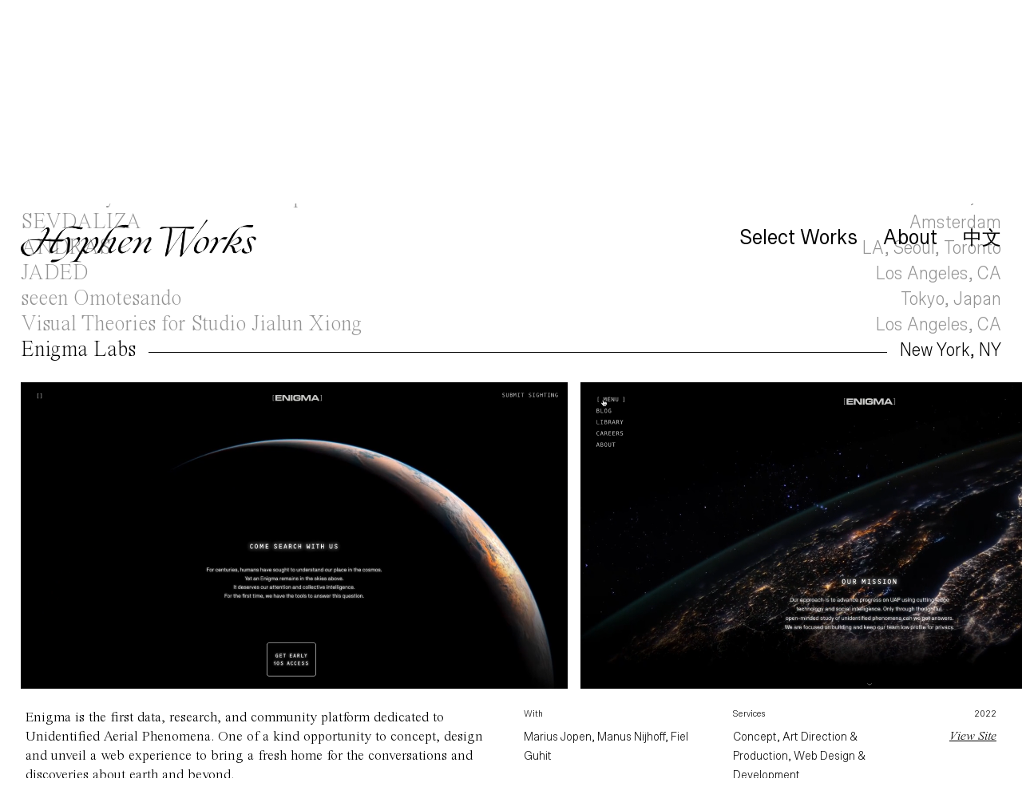

--- FILE ---
content_type: text/html
request_url: https://hyphen.works/select-works/enigma-labs
body_size: 12349
content:
<!DOCTYPE html>
<html lang="en">
	<head>
		<meta charset="utf-8" />
		<link rel="icon" href="../favicon.png" />
    <link rel="stylesheet" href="../stylesheet.css" />
    <meta name="version" content="MAIN ENGLISH 2.8.2024"/>

		<meta name="viewport" content="width=device-width, initial-scale=1.0, maximum-scale=1.0, user-scalable=no" />

    <!-- Google Tag Manager -->
    <script>(function(w,d,s,l,i){w[l]=w[l]||[];w[l].push({'gtm.start':
    new Date().getTime(),event:'gtm.js'});var f=d.getElementsByTagName(s)[0],
    j=d.createElement(s),dl=l!='dataLayer'?'&l='+l:'';j.async=true;j.src=
    'https://www.googletagmanager.com/gtm.js?id='+i+dl;f.parentNode.insertBefore(j,f);
    })(window,document,'script','dataLayer','GTM-KMCHVJH');</script>
    <!-- End Google Tag Manager -->

		<title>Enigma Labs | Hyphen Works</title><script async defer src="https://static.cdn.prismic.io/prismic.js?new=true&repo=hyphen-works" data-svelte="svelte-1nlngyp"></script><link rel="apple-touch-icon" sizes="180x180" href="/apple-touch-icon.png" data-svelte="svelte-1nlngyp"><link rel="icon" type="image/png" sizes="32x32" href="/favicon-32x32.png" data-svelte="svelte-1nlngyp"><link rel="icon" type="image/png" sizes="16x16" href="/favicon-16x16.png" data-svelte="svelte-1nlngyp"><link rel="manifest" href="/site.webmanifest" data-svelte="svelte-1nlngyp"><link rel="mask-icon" href="/safari-pinned-tab.svg" color="#5bbad5" data-svelte="svelte-1nlngyp"><meta name="msapplication-TileColor" content="#da532c" data-svelte="svelte-1nlngyp"><meta name="theme-color" content="#ffffff" data-svelte="svelte-1nlngyp"><meta name="siteUrl" content="https://hyphen.works/select-works/enigma-labs" data-svelte="svelte-13ay43p"><meta name="pageTitle" content="Enigma Labs | Hyphen Works" data-svelte="svelte-13ay43p"><meta name="description" content="A creative, web, and design practice bridging, shifting, and making in between East and West. " data-svelte="svelte-13ay43p"><meta name="robots" content="index, follow, max-snippet:-1, max-image-preview:large, max-video-preview:-1" data-svelte="svelte-13ay43p"><meta name="twitter:card" content="summary_large_image" data-svelte="svelte-13ay43p"><meta name="twitter:title" content="Enigma Labs | Hyphen Works" data-svelte="svelte-13ay43p"><meta name="twitter:description" content="A creative, web, and design practice bridging, shifting, and making in between East and West. " data-svelte="svelte-13ay43p"><meta name="twitter:image" content="https://images.prismic.io/hyphen-works/424db2f8-583e-4f70-862e-8fad4bfaf6dc_vlcsnap-2023-01-28-18h35m44s003.png" data-svelte="svelte-13ay43p"><meta property="og:type" content="website" data-svelte="svelte-13ay43p"><meta property="og:site_name" content="Enigma Labs | Hyphen Works" data-svelte="svelte-13ay43p"><meta property="og:locale" content="en-us" data-svelte="svelte-13ay43p"><meta property="og:url" content="https://hyphen.works/select-works/enigma-labs" data-svelte="svelte-13ay43p"><meta property="og:title" content="Enigma Labs | Hyphen Works" data-svelte="svelte-13ay43p"><meta property="og:description" content="A creative, web, and design practice bridging, shifting, and making in between East and West. " data-svelte="svelte-13ay43p"><meta property="og:image" content="https://images.prismic.io/hyphen-works/424db2f8-583e-4f70-862e-8fad4bfaf6dc_vlcsnap-2023-01-28-18h35m44s003.png" data-svelte="svelte-13ay43p"><meta property="og:image:width" content="1000" data-svelte="svelte-13ay43p"><meta property="og:image:height" content="1000" data-svelte="svelte-13ay43p"><meta property="og:image:alt" data-svelte="svelte-13ay43p">
	<link href="../_app/immutable/assets/_layout-8fa12b29.css" rel="stylesheet">
	<link href="../_app/immutable/assets/text-37ddf960.css" rel="stylesheet">
	<link href="../_app/immutable/assets/_page-16f1cbb3.css" rel="stylesheet">
	</head>
	<body>
    <!-- Google Tag Manager (noscript) -->
    <noscript><iframe src="https://www.googletagmanager.com/ns.html?id=GTM-KMCHVJH"
    height="0" width="0" style="display:none;visibility:hidden"></iframe></noscript>
    <!-- End Google Tag Manager (noscript) -->

		<div>








<div class="min-h-screen flex flex-col justify-between"><div class="content"><main class="py-layout"><div class="text-lg py-3 sm:py-5 flex fixed w-full top-0 z-50 justify-between px-layout"><a data-sveltekit-prefetch href="/"><img class="h-6 sm:h-[3.395rem]" src="/logo.png" alt="Hyphen Works"></a>

  <div class="flex flex-col sm:flex-row sm:pt-3"><div class="inline-block pl-6 sm:pl-8 text-right sm:text-left">





<a href="/select-works" class="cursor-pointer text-hyphen-sm sm:text-[22px] sm:text-hyphen-blue sm:text-black" data-sveltekit-prefetch="" data-sveltekit-reload="">




<div class="text-menu font svelte-13ugysx inline"> Select Works </div>
        </a>
      </div><div class="inline-block pl-6 sm:pl-8 text-right sm:text-left">





<a href="/about" class="cursor-pointer text-hyphen-sm sm:text-[22px] sm:text-hyphen-blue sm:text-black" data-sveltekit-prefetch="" data-sveltekit-reload="">




<div class="text-menu font svelte-13ugysx inline"> About </div>
        </a>
      </div>

    <div class="inline-block pl-6 sm:pl-8 text-right sm:text-left"><a href="https://zh.hyphen.works" class="block text-hyphen-sm sm:text-[24px] pt-[2px] sm:text-hyphen-blue sm:text-black">中文
      </a></div></div></div>

      <div class="mb-16 sm:mb-32 pt-24 sm:pt-0"><div class="">
	
	

    
        

<div>
		<div class="spotify-communityx w-full">





<a href="/select-works/spotify-communityx" class="cursor-pointer flex cursor-pointer justify-between items-center text-xl px-layout accordeon-item" data-sveltekit-prefetch="" data-sveltekit-reload="off"><div class="inline">




<div class="text-inactive sm:text-inactive transition-colors duration-1500 font-display font-thin text-hyphen-sm sm:text-hyphen-base svelte-13ugysx inline"> Spotify CommunityX Clubs </div></div>
      
      
      
      




<div class="text-inactive sm:text-inactive font-sans font-light text-hyphen-sm sm:text-2xl transition-all svelte-13ugysx">Global</div></a></div>

		
		</div>
    
        

<div>
		<div class="warner-music-group w-full">





<a href="/select-works/warner-music-group" class="cursor-pointer flex cursor-pointer justify-between items-center text-xl px-layout accordeon-item" data-sveltekit-prefetch="" data-sveltekit-reload="off"><div class="inline">




<div class="text-inactive sm:text-inactive transition-colors duration-1500 font-display font-thin text-hyphen-sm sm:text-hyphen-base svelte-13ugysx inline"> LEVEL by Warner Music Group </div></div>
      
      
      
      




<div class="text-inactive sm:text-inactive font-sans font-light text-hyphen-sm sm:text-2xl transition-all svelte-13ugysx">New York, NY</div></a></div>

		
		</div>
    
        

<div>
		<div class="sevdaliza w-full">





<a href="/select-works/sevdaliza" class="cursor-pointer flex cursor-pointer justify-between items-center text-xl px-layout accordeon-item" data-sveltekit-prefetch="" data-sveltekit-reload="off"><div class="inline">




<div class="text-inactive sm:text-inactive transition-colors duration-1500 font-display font-thin text-hyphen-sm sm:text-hyphen-base svelte-13ugysx inline"> SEVDALIZA </div></div>
      
      
      
      




<div class="text-inactive sm:text-inactive font-sans font-light text-hyphen-sm sm:text-2xl transition-all svelte-13ugysx">Amsterdam</div></a></div>

		
		</div>
    
        

<div>
		<div class="andras-web w-full">





<a href="/select-works/andras-web" class="cursor-pointer flex cursor-pointer justify-between items-center text-xl px-layout accordeon-item" data-sveltekit-prefetch="" data-sveltekit-reload="off"><div class="inline">




<div class="text-inactive sm:text-inactive transition-colors duration-1500 font-display font-thin text-hyphen-sm sm:text-hyphen-base svelte-13ugysx inline"> ANDRAS </div></div>
      
      
      
      




<div class="text-inactive sm:text-inactive font-sans font-light text-hyphen-sm sm:text-2xl transition-all svelte-13ugysx">LA, Seoul, Toronto</div></a></div>

		
		</div>
    
        

<div>
		<div class="jaded. w-full">





<a href="/select-works/jaded." class="cursor-pointer flex cursor-pointer justify-between items-center text-xl px-layout accordeon-item" data-sveltekit-prefetch="" data-sveltekit-reload="off"><div class="inline">




<div class="text-inactive sm:text-inactive transition-colors duration-1500 font-display font-thin text-hyphen-sm sm:text-hyphen-base svelte-13ugysx inline"> JADED </div></div>
      
      
      
      




<div class="text-inactive sm:text-inactive font-sans font-light text-hyphen-sm sm:text-2xl transition-all svelte-13ugysx">Los Angeles, CA</div></a></div>

		
		</div>
    
        

<div>
		<div class="seeen-omotesando w-full">





<a href="/select-works/seeen-omotesando" class="cursor-pointer flex cursor-pointer justify-between items-center text-xl px-layout accordeon-item" data-sveltekit-prefetch="" data-sveltekit-reload="off"><div class="inline">




<div class="text-inactive sm:text-inactive transition-colors duration-1500 font-display font-thin text-hyphen-sm sm:text-hyphen-base svelte-13ugysx inline"> seeen Omotesando </div></div>
      
      
      
      




<div class="text-inactive sm:text-inactive font-sans font-light text-hyphen-sm sm:text-2xl transition-all svelte-13ugysx">Tokyo, Japan</div></a></div>

		
		</div>
    
        

<div>
		<div class="visual-theories-for-studio-jialun-xiong w-full">





<a href="/select-works/visual-theories-for-studio-jialun-xiong" class="cursor-pointer flex cursor-pointer justify-between items-center text-xl px-layout accordeon-item" data-sveltekit-prefetch="" data-sveltekit-reload="off"><div class="inline">




<div class="text-inactive sm:text-inactive transition-colors duration-1500 font-display font-thin text-hyphen-sm sm:text-hyphen-base svelte-13ugysx inline"> Visual Theories for Studio Jialun Xiong </div></div>
      
      
      
      




<div class="text-inactive sm:text-inactive font-sans font-light text-hyphen-sm sm:text-2xl transition-all svelte-13ugysx">Los Angeles, CA</div></a></div>

		
		</div>
    
        

<div>
		<div class="enigma-labs w-full">





<a href="/select-works" class="cursor-pointer flex cursor-pointer justify-between items-center text-xl px-layout accordeon-item active" data-sveltekit-prefetch="" data-sveltekit-reload="off"><div class="inline">




<div class="active transition-colors duration-1500 font-display font-thin text-hyphen-sm sm:text-hyphen-base svelte-13ugysx inline"> Enigma Labs </div></div>
      
      <span class="inline-block h-[1px] mt-1 mx-4 bg-black flex-grow"></span>
      
      




<div class="active font-sans font-light text-hyphen-sm sm:text-2xl transition-all svelte-13ugysx">New York, NY</div></a></div>

		
		<div class="w-full">



<div>
  <div class="pt-6 pb-6"><div class="w-screen h-slider parent overflow-x-scroll overflow-y-hidden sm:overflow-y-clip hide-scrollbars mr-layout svelte-dougll"><div class="children whitespace-nowrap h-full px-layout gap-4"><div class="h-full inline-block pr-3 sm:pr-4"><div class="slice h-full inline-block">




<!-- HTML_TAG_START --><!-- slider_video_full --><!-- HTML_TAG_END -->

  




    <video class="h-full bg-gray-200" playsinline loop autoplay muted style="object-fit: cover; height: 102%" paused="false"><source src="https://player.vimeo.com/progressive_redirect/playback/788213832/rendition/720p/file.mp4?loc=external&amp;signature=72fc13a0c16847af9dad19d2ebfadebce2c7fc794ecd03c23dcb39594b16b80e" type="video/mp4">
        Your browser does not support the video tag.
    </video>
  </div>
      </div><div class="h-full inline-block pr-3 sm:pr-4"><div class="slice h-full inline-block">




<!-- HTML_TAG_START --><!-- slider_video_full --><!-- HTML_TAG_END -->

  




    <video class="h-full bg-gray-200" playsinline loop autoplay muted style="object-fit: cover; height: 102%" paused="false"><source src="https://player.vimeo.com/progressive_redirect/playback/788213846/rendition/720p/file.mp4?loc=external&amp;signature=95fc70d678f92c7387c96872d4128e98f8ec591b4ac9738efe0b343e01aa5c87" type="video/mp4">
        Your browser does not support the video tag.
    </video>
  </div>
      </div><div class="h-full inline-block pr-3 sm:pr-4"><div class="slice h-full inline-block">




<!-- HTML_TAG_START --><!-- slider_video_full --><!-- HTML_TAG_END -->

  




    <video class="h-full bg-gray-200" playsinline loop autoplay muted style="object-fit: cover; height: 102%" paused="false"><source src="https://player.vimeo.com/progressive_redirect/playback/788213861/rendition/720p/file.mp4?loc=external&amp;signature=9c7a6ab4b3aaa4e0bb0dfe527e753d6c84ecc1d4780286bef37aaaec14dc495b" type="video/mp4">
        Your browser does not support the video tag.
    </video>
  </div>
      </div><div class="h-full inline-block pr-3 sm:pr-4"><div class="slice h-full inline-block">




<!-- HTML_TAG_START --><!-- slider_video_full --><!-- HTML_TAG_END -->

  




    <video class="h-full bg-gray-200" playsinline loop autoplay muted style="object-fit: cover; height: 102%" paused="false"><source src="https://player.vimeo.com/progressive_redirect/playback/788213874/rendition/720p/file.mp4?loc=external&amp;signature=c0a9d3b6b18e7a9bb4efce10564471b13ffb059a2eef23a1abf9f163a5f4a06a" type="video/mp4">
        Your browser does not support the video tag.
    </video>
  </div>
      </div><div class="h-full inline-block pr-3 sm:pr-4"><div class="slice h-full inline-block">




<!-- HTML_TAG_START --><!-- slider_video_full --><!-- HTML_TAG_END -->

  




    <video class="h-full bg-gray-200" playsinline loop autoplay muted style="object-fit: cover; height: 102%" paused="false"><source src="https://player.vimeo.com/progressive_redirect/playback/788213885/rendition/720p/file.mp4?loc=external&amp;signature=ae1dee53cd8bb0c204a22e99281aa5a5d3bd12b3a2e1deb7d1ee6ffd0227c640" type="video/mp4">
        Your browser does not support the video tag.
    </video>
  </div>
      </div><div class="h-full inline-block pr-3 sm:pr-4"><div class="slice h-full inline-block">




<!-- HTML_TAG_START --><!-- slider_video_full --><!-- HTML_TAG_END -->

  




    <video class="h-full bg-gray-200" playsinline loop autoplay muted style="object-fit: cover; height: 102%" paused="false"><source src="https://player.vimeo.com/progressive_redirect/playback/788213895/rendition/720p/file.mp4?loc=external&amp;signature=4bbdf228a52c37298f4bf7d9a0b08a704a7a259b908a512a995ffd8d771fd1dd" type="video/mp4">
        Your browser does not support the video tag.
    </video>
  </div>
      </div><div class="h-full inline-block   mr-layout"><div class="slice h-full inline-block">




<!-- HTML_TAG_START --><!-- slider_video_full --><!-- HTML_TAG_END -->

  




    <video class="h-full bg-gray-200" playsinline loop autoplay muted style="object-fit: cover; height: 102%" paused="false"><source src="https://player.vimeo.com/progressive_redirect/playback/788213901/rendition/720p/file.mp4?loc=external&amp;signature=7a61540175808cd8284ef13211e323ce0f7e72c151ce2048c20833ada6f54216" type="video/mp4">
        Your browser does not support the video tag.
    </video>
  </div>
      </div></div>
</div></div>

  
  <div class="flex flex-wrap sm:flex-nowrap px-4 sm:px-0"><div class="w-full sm:w-1/2 sm:ml-8">
      <div class="w-full sm:w-[40vw] md:w-[45vw] mb-8 sm:mb-8">




<div class="text-hyphen-sm leading-5 font-light font-display  svelte-13ugysx inline"> Enigma is the first data, research, and community platform dedicated to Unidentified Aerial Phenomena. One of a kind opportunity to concept, design and unveil a web experience to bring a fresh home for the conversations and discoveries about earth and beyond. </div></div></div>

    <div class="grid grid-cols-1 sm:grid-cols-5 w-full sm:w-1/2 gap-8 pb-12 sm:pb-24"><div class="col-span-1 sm:col-span-2"><p class="meta svelte-160z9xb">With</p>
        




<div class="content svelte-13ugysx"> <!-- HTML_TAG_START --><p>Marius Jopen, Manus Nijhoff, Fiel Guhit</p><!-- HTML_TAG_END --> </div></div>
      <div class="col-span-1 sm:col-span-2"><p class="meta svelte-160z9xb">Services</p>
        




<div class="content svelte-13ugysx"> <!-- HTML_TAG_START --><p>Concept, Art Direction &amp; Production, Web Design &amp; Development</p><!-- HTML_TAG_END --> </div></div>
      <div class="col-span-1 text-left sm:text-right sm:pr-8"><p class="meta svelte-160z9xb">2022</p>
        




<div class="content-italic svelte-13ugysx"> <!-- HTML_TAG_START --><p><a href="https://enigmalabs.io/" target="_blank" rel="noopener noreferrer">View Site</a></p><!-- HTML_TAG_END --> </div></div></div></div>
</div>
        </div></div>
    
        

<div>
		<div class="running-order w-full">





<a href="/select-works/running-order" class="cursor-pointer flex cursor-pointer justify-between items-center text-xl px-layout accordeon-item" data-sveltekit-prefetch="" data-sveltekit-reload="off"><div class="inline">




<div class="text-inactive sm:text-inactive transition-colors duration-1500 font-display font-thin text-hyphen-sm sm:text-hyphen-base svelte-13ugysx inline"> RUNNING ORDER </div></div>
      
      
      
      




<div class="text-inactive sm:text-inactive font-sans font-light text-hyphen-sm sm:text-2xl transition-all svelte-13ugysx">New York, NY</div></a></div>

		
		</div>
    
        

<div>
		<div class="strita-studio w-full">





<a href="/select-works/strita-studio" class="cursor-pointer flex cursor-pointer justify-between items-center text-xl px-layout accordeon-item" data-sveltekit-prefetch="" data-sveltekit-reload="off"><div class="inline">




<div class="text-inactive sm:text-inactive transition-colors duration-1500 font-display font-thin text-hyphen-sm sm:text-hyphen-base svelte-13ugysx inline"> Strita Studio </div></div>
      
      
      
      




<div class="text-inactive sm:text-inactive font-sans font-light text-hyphen-sm sm:text-2xl transition-all svelte-13ugysx">Los Angeles, CA</div></a></div>

		
		</div>
    
        

<div>
		<div class="kindred-spirit w-full">





<a href="/select-works/kindred-spirit" class="cursor-pointer flex cursor-pointer justify-between items-center text-xl px-layout accordeon-item" data-sveltekit-prefetch="" data-sveltekit-reload="off"><div class="inline">




<div class="text-inactive sm:text-inactive transition-colors duration-1500 font-display font-thin text-hyphen-sm sm:text-hyphen-base svelte-13ugysx inline"> Kindred Spirit </div></div>
      
      
      
      




<div class="text-inactive sm:text-inactive font-sans font-light text-hyphen-sm sm:text-2xl transition-all svelte-13ugysx">Los Angeles, CA</div></a></div>

		
		</div>
    
        

<div>
		<div class="tingko-select w-full">





<a href="/select-works/tingko-select" class="cursor-pointer flex cursor-pointer justify-between items-center text-xl px-layout accordeon-item" data-sveltekit-prefetch="" data-sveltekit-reload="off"><div class="inline">




<div class="text-inactive sm:text-inactive transition-colors duration-1500 font-display font-thin text-hyphen-sm sm:text-hyphen-base svelte-13ugysx inline"> TINGKO SELECT </div></div>
      
      
      
      




<div class="text-inactive sm:text-inactive font-sans font-light text-hyphen-sm sm:text-2xl transition-all svelte-13ugysx">Taipei, Taiwan</div></a></div>

		
		</div>
    
        

<div>
		<div class="9m88 w-full">





<a href="/select-works/9m88" class="cursor-pointer flex cursor-pointer justify-between items-center text-xl px-layout accordeon-item" data-sveltekit-prefetch="" data-sveltekit-reload="off"><div class="inline">




<div class="text-inactive sm:text-inactive transition-colors duration-1500 font-display font-thin text-hyphen-sm sm:text-hyphen-base svelte-13ugysx inline"> 9m88 </div></div>
      
      
      
      




<div class="text-inactive sm:text-inactive font-sans font-light text-hyphen-sm sm:text-2xl transition-all svelte-13ugysx">Taipei, Taiwan</div></a></div>

		
		</div>
    
        

<div>
		<div class="curry-sicong-tian w-full">





<a href="/select-works/curry-sicong-tian" class="cursor-pointer flex cursor-pointer justify-between items-center text-xl px-layout accordeon-item" data-sveltekit-prefetch="" data-sveltekit-reload="off"><div class="inline">




<div class="text-inactive sm:text-inactive transition-colors duration-1500 font-display font-thin text-hyphen-sm sm:text-hyphen-base svelte-13ugysx inline"> Curry Sicong Tian </div></div>
      
      
      
      




<div class="text-inactive sm:text-inactive font-sans font-light text-hyphen-sm sm:text-2xl transition-all svelte-13ugysx">Beijing</div></a></div>

		
		</div>
    
        

<div>
		<div class="kaohsiung-music-center w-full">





<a href="/select-works/kaohsiung-music-center" class="cursor-pointer flex cursor-pointer justify-between items-center text-xl px-layout accordeon-item" data-sveltekit-prefetch="" data-sveltekit-reload="off"><div class="inline">




<div class="text-inactive sm:text-inactive transition-colors duration-1500 font-display font-thin text-hyphen-sm sm:text-hyphen-base svelte-13ugysx inline"> Kaohsiung Music Center </div></div>
      
      
      
      




<div class="text-inactive sm:text-inactive font-sans font-light text-hyphen-sm sm:text-2xl transition-all svelte-13ugysx">Kaohsiung, Taiwan</div></a></div>

		
		</div>
    
        

<div>
		<div class="good-company-tea w-full">





<a href="/select-works/good-company-tea" class="cursor-pointer flex cursor-pointer justify-between items-center text-xl px-layout accordeon-item" data-sveltekit-prefetch="" data-sveltekit-reload="off"><div class="inline">




<div class="text-inactive sm:text-inactive transition-colors duration-1500 font-display font-thin text-hyphen-sm sm:text-hyphen-base svelte-13ugysx inline"> Good Company Tea </div></div>
      
      
      
      




<div class="text-inactive sm:text-inactive font-sans font-light text-hyphen-sm sm:text-2xl transition-all svelte-13ugysx">New York, NY</div></a></div>

		
		</div>
    
        

<div>
		<div class="studio-jialun-xiong w-full">





<a href="/select-works/studio-jialun-xiong" class="cursor-pointer flex cursor-pointer justify-between items-center text-xl px-layout accordeon-item" data-sveltekit-prefetch="" data-sveltekit-reload="off"><div class="inline">




<div class="text-inactive sm:text-inactive transition-colors duration-1500 font-display font-thin text-hyphen-sm sm:text-hyphen-base svelte-13ugysx inline"> Studio Jialun Xiong </div></div>
      
      
      
      




<div class="text-inactive sm:text-inactive font-sans font-light text-hyphen-sm sm:text-2xl transition-all svelte-13ugysx">Los Angeles, CA</div></a></div>

		
		</div>
    
        

<div>
		<div class="position w-full">





<a href="/select-works/position" class="cursor-pointer flex cursor-pointer justify-between items-center text-xl px-layout accordeon-item" data-sveltekit-prefetch="" data-sveltekit-reload="off"><div class="inline">




<div class="text-inactive sm:text-inactive transition-colors duration-1500 font-display font-thin text-hyphen-sm sm:text-hyphen-base svelte-13ugysx inline"> POSITION </div></div>
      
      
      
      




<div class="text-inactive sm:text-inactive font-sans font-light text-hyphen-sm sm:text-2xl transition-all svelte-13ugysx">Brooklyn, NY</div></a></div>

		
		</div>
    
        

<div>
		<div class="rvng-intl w-full">





<a href="/select-works/rvng-intl" class="cursor-pointer flex cursor-pointer justify-between items-center text-xl px-layout accordeon-item" data-sveltekit-prefetch="" data-sveltekit-reload="off"><div class="inline">




<div class="text-inactive sm:text-inactive transition-colors duration-1500 font-display font-thin text-hyphen-sm sm:text-hyphen-base svelte-13ugysx inline"> RVNG Intl. x Adult Swim </div></div>
      
      
      
      




<div class="text-inactive sm:text-inactive font-sans font-light text-hyphen-sm sm:text-2xl transition-all svelte-13ugysx">New York, NY</div></a></div>

		
		</div>
    
        

<div>
		<div class="far-near w-full">





<a href="/select-works/far-near" class="cursor-pointer flex cursor-pointer justify-between items-center text-xl px-layout accordeon-item" data-sveltekit-prefetch="" data-sveltekit-reload="off"><div class="inline">




<div class="text-inactive sm:text-inactive transition-colors duration-1500 font-display font-thin text-hyphen-sm sm:text-hyphen-base svelte-13ugysx inline"> FAR—NEAR </div></div>
      
      
      
      




<div class="text-inactive sm:text-inactive font-sans font-light text-hyphen-sm sm:text-2xl transition-all svelte-13ugysx">Brooklyn, NY</div></a></div>

		
		</div>
    
        

<div>
		<div class="level-live w-full">





<a href="/select-works/level-live" class="cursor-pointer flex cursor-pointer justify-between items-center text-xl px-layout accordeon-item" data-sveltekit-prefetch="" data-sveltekit-reload="off"><div class="inline">




<div class="text-inactive sm:text-inactive transition-colors duration-1500 font-display font-thin text-hyphen-sm sm:text-hyphen-base svelte-13ugysx inline"> LEVEL Live </div></div>
      
      
      
      




<div class="text-inactive sm:text-inactive font-sans font-light text-hyphen-sm sm:text-2xl transition-all svelte-13ugysx">New York, NY</div></a></div>

		
		</div>




<div class="border-lines w-full -mt-1px"></div></div>

</div>

</main>
    
    </div>
  
  <footer class="px-layout flex flex-col sm:flex-row justify-between gap-4 sm:gap-8 mb-8 w-full"><h2 class="font-thin whitespace-nowrap">





<a href="https://www.instagram.com/hyphen.works/" class="cursor-pointer" data-sveltekit-prefetch="" data-sveltekit-reload="off">




<div class="text-menu text-hyphen-sm font-medium xl:text-[24px] svelte-13ugysx"> <!-- HTML_TAG_START --><p>Instagram <span class="font-display">@Hyphen.Works</span></p><!-- HTML_TAG_END --> </div>
        </a>
    </h2><h2 class="font-thin whitespace-nowrap">





<a href="https://manage.kmail-lists.com/subscriptions/subscribe?a=LhKwvR&amp;g=NZLt9J" class="cursor-pointer" data-sveltekit-prefetch="" data-sveltekit-reload="off">




<div class="text-menu text-hyphen-sm font-medium xl:text-[24px] svelte-13ugysx"> <!-- HTML_TAG_START --><p><span class="font-display">Newsletter</span></p><!-- HTML_TAG_END --> </div>
        </a>
    </h2><h2 class="font-thin whitespace-nowrap">





<a href="mailto:hello@hyphen.works" class="cursor-pointer" data-sveltekit-prefetch="" data-sveltekit-reload="off">




<div class="text-menu text-hyphen-sm font-medium xl:text-[24px] svelte-13ugysx"> <!-- HTML_TAG_START --><p>Hello<span class="font-display">@Hyphen.Works</span></p><!-- HTML_TAG_END --> </div>
        </a>
    </h2><h2 class="font-thin whitespace-nowrap sm:text-right">




<div class="text-hyphen-sm xl:text-[24px] svelte-13ugysx"> <!-- HTML_TAG_START --><p>© 2016 and On <span class="font-sans">All Rights Reserved</span></p><!-- HTML_TAG_END --> </div>
    </h2></footer></div>


		<script type="module" data-sveltekit-hydrate="upa8y3">
		import { start } from "../_app/immutable/start-13808a75.js";

		start({
			env: {},
			hydrate: {
				status: 200,
				error: null,
				node_ids: [0, 2, 7],
				params: {uid:"enigma-labs"},
				routeId: "select-works/[uid]",
				data: (function(a,b,c,d,e,f,g,h,i,j,k,l,m,n,o,p,q,r,s,t,u,v,w,x,y,z,A,B,C,D,E,F,G,H,I,J,K,L,M,N,O,P,Q,R,S,T,U,V,W,X,Y,Z,_,$,aa,ab,ac,ad,ae,af,ag,ah,ai,aj,ak,al,am,an,ao,ap,aq,ar,as,at,au,av,aw,ax,ay,az,aA,aB,aC,aD,aE,aF,aG,aH,aI,aJ,aK,aL,aM,aN,aO,aP,aQ,aR,aS,aT,aU,aV,aW,aX,aY,aZ,a_,a$,ba,bb,bc,bd,be,bf,bg,bh,bi,bj,bk,bl,bm,bn,bo,bp,bq,br,bs,bt,bu,bv,bw,bx,by,bz,bA,bB,bC,bD,bE,bF,bG,bH,bI,bJ,bK,bL,bM,bN,bO,bP,bQ,bR,bS,bT,bU,bV,bW,bX,bY,bZ,b_,b$,ca,cb,cc,cd,ce,cf,cg,ch,ci,cj,ck,cl,cm,cn,co,cp,cq,cr,cs,ct,cu,cv,cw,cx,cy,cz,cA,cB,cC,cD,cE,cF,cG,cH,cI,cJ,cK,cL,cM,cN,cO,cP,cQ,cR,cS,cT,cU,cV,cW,cX,cY,cZ,c_,c$,da,db,dc,dd,de,df,dg,dh,di,dj,dk,dl,dm,dn,do0,dp,dq,dr,ds,dt,du,dv,dw,dx,dy,dz,dA,dB,dC,dD,dE,dF,dG,dH,dI,dJ,dK,dL,dM,dN,dO,dP,dQ,dR,dS,dT,dU,dV,dW,dX,dY,dZ,d_,d$,ea,eb,ec,ed,ee,ef,eg,eh,ei,ej,ek,el,em,en,eo,ep,eq,er,es,et,eu,ev,ew,ex,ey,ez,eA,eB,eC,eD,eE,eF,eG,eH,eI,eJ,eK,eL,eM,eN,eO,eP,eQ,eR,eS,eT,eU,eV,eW,eX,eY,eZ,e_,e$,fa,fb,fc,fd,fe,ff,fg,fh,fi,fj,fk,fl,fm,fn,fo,fp,fq,fr,fs,ft,fu,fv,fw,fx,fy,fz,fA,fB,fC,fD,fE,fF,fG,fH,fI,fJ,fK,fL,fM,fN,fO,fP,fQ,fR,fS,fT,fU,fV,fW,fX,fY,fZ,f_,f$,ga,gb,gc,gd,ge,gf,gg,gh,gi,gj,gk,gl,gm,gn,go,gp,gq,gr,gs,gt,gu,gv,gw,gx,gy,gz,gA,gB,gC,gD,gE,gF,gG,gH,gI,gJ,gK,gL,gM,gN,gO,gP,gQ,gR,gS,gT,gU,gV,gW,gX,gY,gZ,g_,g$,ha,hb,hc,hd,he,hf,hg,hh,hi,hj,hk,hl,hm,hn,ho,hp,hq,hr,hs,ht,hu,hv,hw,hx,hy,hz,hA,hB,hC,hD,hE,hF,hG,hH,hI,hJ,hK,hL,hM,hN,hO,hP,hQ,hR,hS,hT,hU,hV,hW,hX,hY,hZ,h_,h$,ia,ib,ic,id,ie,if0,ig,ih,ii,ij,ik,il,im,in0,io,ip,iq,ir,is,it,iu,iv,iw,ix,iy,iz,iA,iB){return [{type:cK,data:{routeId:dS,document:{id:aO,uid:a,url:aP,type:w,href:dT,tags:[],first_publication_date:aQ,last_publication_date:aR,slugs:[w],linked_documents:[],lang:f,alternate_languages:[{id:dU,type:w,lang:n}],data:{seo_title:[{type:g,text:dV,spans:[]}],seo_description:[{type:g,text:aA,spans:[]}],seo_image:{dimensions:{width:ap,height:aS},alt:a,copyright:a,url:aT,id:aU,edit:{x:b,y:b,zoom:aV,background:m}}}},allProjects:[{id:aW,uid:aq,url:aX,type:c,href:dW,tags:[],first_publication_date:aY,last_publication_date:aZ,slugs:[a_],linked_documents:[],lang:f,alternate_languages:[{id:dX,type:c,lang:n,uid:aq}],data:{title:[{type:g,text:dY,spans:[]}],location:cA,year:dZ,preview_image:{dimensions:{width:x,height:d_},alt:a,copyright:a,url:d$,id:T,edit:{x:b,y:b,zoom:e,background:m},Big:{dimensions:{width:j,height:ea},alt:a,copyright:a,url:eb,id:T,edit:{x:b,y:b,zoom:ec,background:m}},Medium:{dimensions:{width:k,height:cB},alt:a,copyright:a,url:ed,id:T,edit:{x:b,y:b,zoom:ee,background:m}},Small:{dimensions:{width:l,height:ef},alt:a,copyright:a,url:eg,id:T,edit:{x:b,y:b,zoom:eh,background:m}}}}},{id:a$,uid:ar,url:ba,type:c,href:ei,tags:[],first_publication_date:bb,last_publication_date:bc,slugs:[bd],linked_documents:[],lang:f,alternate_languages:[{id:ej,type:c,lang:n,uid:ar}],data:{title:[{type:g,text:ek,spans:[],direction:o}],location:el,year:s,preview_image:{dimensions:{width:em,height:en},alt:a,copyright:a,url:eo,id:U,edit:{x:b,y:b,zoom:e,background:d},Big:{dimensions:{width:j,height:ep},alt:a,copyright:a,url:eq,id:U,edit:{x:b,y:b,zoom:e,background:d}},Medium:{dimensions:{width:k,height:er},alt:a,copyright:a,url:es,id:U,edit:{x:b,y:b,zoom:e,background:d}},Small:{dimensions:{width:l,height:et},alt:a,copyright:a,url:eu,id:U,edit:{x:b,y:b,zoom:e,background:d}}}}},{id:be,uid:y,url:bf,type:c,href:ev,tags:[],first_publication_date:bg,last_publication_date:bh,slugs:[y],linked_documents:[],lang:f,alternate_languages:[{id:ew,type:c,lang:n,uid:y}],data:{title:[{type:g,text:ex,spans:[]}],location:z,year:V,preview_image:{dimensions:{width:ey,height:ez},alt:a,copyright:a,url:eA,id:W,edit:{x:b,y:b,zoom:e,background:m},Big:{dimensions:{width:j,height:eB},alt:a,copyright:a,url:eC,id:W,edit:{x:b,y:b,zoom:eD,background:m}},Medium:{dimensions:{width:k,height:eE},alt:a,copyright:a,url:eF,id:W,edit:{x:b,y:b,zoom:eG,background:m}},Small:{dimensions:{width:l,height:eH},alt:a,copyright:a,url:eI,id:W,edit:{x:b,y:b,zoom:eJ,background:m}}}}},{id:bi,uid:as,url:bj,type:c,href:eK,tags:[],first_publication_date:bk,last_publication_date:bl,slugs:[bm,eL],linked_documents:[],lang:f,alternate_languages:[{id:eM,type:c,lang:n,uid:as}],data:{title:[{type:g,text:eN,spans:[]}],location:q,year:at,preview_image:{dimensions:{width:cC,height:cC},alt:a,copyright:a,url:eO,id:X,edit:{x:b,y:b,zoom:e,background:m},Big:{dimensions:{width:j,height:j},alt:a,copyright:a,url:eP,id:X,edit:{x:b,y:b,zoom:eQ,background:m}},Medium:{dimensions:{width:k,height:k},alt:a,copyright:a,url:eR,id:X,edit:{x:b,y:b,zoom:eS,background:m}},Small:{dimensions:{width:l,height:l},alt:a,copyright:a,url:eT,id:X,edit:{x:b,y:b,zoom:eU,background:m}}}}},{id:bn,uid:A,url:bo,type:c,href:eV,tags:[],first_publication_date:bp,last_publication_date:bq,slugs:[A],linked_documents:[],lang:f,alternate_languages:[{id:eW,type:c,lang:n,uid:A}],data:{title:[{type:g,text:eX,spans:[]}],location:q,year:cD,preview_image:{dimensions:{width:cE,height:cB},alt:a,copyright:a,url:eY,id:Y,edit:{x:b,y:b,zoom:e,background:m},Big:{dimensions:{width:j,height:eZ},alt:a,copyright:a,url:e_,id:Y,edit:{x:b,y:b,zoom:e$,background:m}},Medium:{dimensions:{width:k,height:Z},alt:a,copyright:a,url:fa,id:Y,edit:{x:b,y:b,zoom:fb,background:m}},Small:{dimensions:{width:l,height:cE},alt:a,copyright:a,url:fc,id:Y,edit:{x:b,y:b,zoom:fd,background:m}}}}},{id:fe,uid:aB,url:ff,type:c,href:fg,tags:[],first_publication_date:fh,last_publication_date:fi,slugs:[aB,fj],linked_documents:[],lang:f,alternate_languages:[{id:fk,type:c,lang:n,uid:aB}],data:{title:[{type:g,text:fl,spans:[]}],location:q,year:aC,preview_image:{dimensions:{width:fm,height:fn},alt:a,copyright:a,url:fo,id:_,edit:{x:b,y:b,zoom:e,background:d},Big:{dimensions:{width:j,height:fp},alt:a,copyright:a,url:fq,id:_,edit:{x:b,y:b,zoom:fr,background:d}},Medium:{dimensions:{width:k,height:fs},alt:a,copyright:a,url:ft,id:_,edit:{x:b,y:b,zoom:fu,background:d}},Small:{dimensions:{width:l,height:fv},alt:a,copyright:a,url:fw,id:_,edit:{x:b,y:b,zoom:fx,background:d}}}}},{id:fy,uid:L,url:fz,type:c,href:fA,tags:[],first_publication_date:fB,last_publication_date:fC,slugs:[L],linked_documents:[],lang:f,alternate_languages:[{id:fD,type:c,lang:n,uid:L}],data:{title:[{type:g,text:cF,spans:[],direction:o}],location:z,year:V,preview_image:{dimensions:{width:fE,height:fF},alt:a,copyright:a,url:fG,id:$,edit:{x:b,y:b,zoom:e,background:d},Big:{dimensions:{width:j,height:fH},alt:a,copyright:a,url:fI,id:$,edit:{x:b,y:b,zoom:e,background:d}},Medium:{dimensions:{width:k,height:fJ},alt:a,copyright:a,url:fK,id:$,edit:{x:b,y:b,zoom:e,background:d}},Small:{dimensions:{width:l,height:fL},alt:a,copyright:a,url:fM,id:$,edit:{x:b,y:e,zoom:e,background:d}}}}},{id:br,uid:B,url:bs,type:c,href:fN,tags:[],first_publication_date:bt,last_publication_date:bu,slugs:[B],linked_documents:[],lang:f,alternate_languages:[{id:fO,type:c,lang:n,uid:B}],data:{title:[{type:g,text:fP,spans:[],direction:o}],location:cG,year:V,preview_image:{dimensions:{width:fQ,height:fR},alt:a,copyright:a,url:fS,id:aa,edit:{x:b,y:b,zoom:e,background:d},Big:{dimensions:{width:j,height:aD},alt:a,copyright:a,url:fT,id:aa,edit:{x:b,y:b,zoom:e,background:d}},Medium:{dimensions:{width:k,height:Z},alt:a,copyright:a,url:fU,id:aa,edit:{x:b,y:b,zoom:e,background:d}},Small:{dimensions:{width:l,height:M},alt:a,copyright:a,url:fV,id:aa,edit:{x:fW,y:b,zoom:e,background:d}}}}},{id:bv,uid:C,url:bw,type:c,href:fX,tags:[],first_publication_date:bx,last_publication_date:by,slugs:[C],linked_documents:[],lang:f,alternate_languages:[{id:fY,type:c,lang:n,uid:C}],data:{title:[{type:g,text:fZ,spans:[{start:b,end:bz,type:t,data:{label:f_}}],direction:o}],location:z,year:V,preview_image:{dimensions:{width:N,height:N},alt:a,copyright:a,url:f$,id:ab,edit:{x:b,y:b,zoom:e,background:d},Big:{dimensions:{width:j,height:j},alt:a,copyright:a,url:ga,id:ab,edit:{x:b,y:b,zoom:e,background:d}},Medium:{dimensions:{width:k,height:k},alt:a,copyright:a,url:gb,id:ab,edit:{x:b,y:b,zoom:e,background:d}},Small:{dimensions:{width:l,height:l},alt:a,copyright:a,url:gc,id:ab,edit:{x:b,y:b,zoom:e,background:d}}}}},{id:bA,uid:D,url:bB,type:c,href:gd,tags:[],first_publication_date:bC,last_publication_date:bD,slugs:[D],linked_documents:[],lang:f,alternate_languages:[{id:ge,type:c,lang:n,uid:D}],data:{title:[{type:g,text:gf,spans:[],direction:o}],location:z,year:aE,preview_image:{dimensions:{width:N,height:gg},alt:a,copyright:a,url:gh,id:ac,edit:{x:b,y:b,zoom:e,background:d},Big:{dimensions:{width:j,height:aD},alt:a,copyright:a,url:gi,id:ac,edit:{x:b,y:b,zoom:e,background:d}},Medium:{dimensions:{width:k,height:Z},alt:a,copyright:a,url:gj,id:ac,edit:{x:b,y:b,zoom:e,background:d}},Small:{dimensions:{width:l,height:M},alt:a,copyright:a,url:gk,id:ac,edit:{x:e,y:b,zoom:e,background:d}}}}},{id:bE,uid:u,url:bF,type:c,href:gl,tags:[],first_publication_date:bG,last_publication_date:bH,slugs:[u],linked_documents:[],lang:f,alternate_languages:[{id:gm,type:c,lang:n,uid:u}],data:{title:[{type:g,text:u,spans:[]}],location:cG,year:aE,preview_image:{dimensions:{width:x,height:x},alt:a,copyright:a,url:gn,id:ad,edit:{x:b,y:b,zoom:e,background:d},Big:{dimensions:{width:j,height:j},alt:a,copyright:a,url:go,id:ad,edit:{x:b,y:b,zoom:e,background:d}},Medium:{dimensions:{width:k,height:k},alt:a,copyright:a,url:gp,id:ad,edit:{x:b,y:b,zoom:e,background:d}},Small:{dimensions:{width:l,height:l},alt:a,copyright:a,url:gq,id:ad,edit:{x:b,y:b,zoom:e,background:d}}}}},{id:bI,uid:E,url:bJ,type:c,href:gr,tags:[],first_publication_date:bK,last_publication_date:bL,slugs:[E],linked_documents:[],lang:f,alternate_languages:[{id:gs,type:c,lang:n,uid:E}],data:{title:[{type:g,text:gt,spans:[]}],location:q,year:cD,preview_image:{dimensions:{width:cH,height:cH},alt:a,copyright:a,url:gu,id:ae,edit:{x:b,y:b,zoom:e,background:d},Big:{dimensions:{width:j,height:j},alt:a,copyright:a,url:gv,id:ae,edit:{x:b,y:b,zoom:gw,background:d}},Medium:{dimensions:{width:k,height:k},alt:a,copyright:a,url:gx,id:ae,edit:{x:b,y:b,zoom:gy,background:d}},Small:{dimensions:{width:l,height:l},alt:a,copyright:a,url:gz,id:ae,edit:{x:b,y:b,zoom:gA,background:d}}}}},{id:aF,uid:r,url:aG,type:c,href:cL,tags:[],first_publication_date:aH,last_publication_date:aI,slugs:[r],linked_documents:[],lang:f,alternate_languages:[{id:cM,type:c,lang:n,uid:r}],data:{title:[{type:g,text:cI,spans:[]}],location:q,year:at,preview_image:{dimensions:{width:aJ,height:aJ},alt:a,copyright:a,url:cN,id:v,edit:{x:b,y:b,zoom:e,background:d},Big:{dimensions:{width:j,height:j},alt:a,copyright:a,url:cO,id:v,edit:{x:b,y:b,zoom:cP,background:d}},Medium:{dimensions:{width:k,height:k},alt:a,copyright:a,url:cQ,id:v,edit:{x:b,y:b,zoom:cR,background:d}},Small:{dimensions:{width:l,height:l},alt:a,copyright:a,url:cS,id:v,edit:{x:b,y:b,zoom:cT,background:d}}}}},{id:bM,uid:au,url:bN,type:c,href:gB,tags:[],first_publication_date:bO,last_publication_date:bP,slugs:[],linked_documents:[],lang:f,alternate_languages:[{id:gC,type:c,lang:n,uid:au}],data:{title:[{type:g,text:gD,spans:[],direction:o}],location:gE,year:aE,preview_image:{dimensions:{width:N,height:N},alt:a,copyright:a,url:gF,id:gG,edit:{x:b,y:b,zoom:e,background:d},Big:{dimensions:{width:j,height:j},alt:a,copyright:a,url:gH,id:aK,edit:{x:b,y:b,zoom:e,background:d}},Medium:{dimensions:{width:k,height:k},alt:a,copyright:a,url:gI,id:aK,edit:{x:b,y:b,zoom:e,background:d}},Small:{dimensions:{width:l,height:l},alt:a,copyright:a,url:gJ,id:aK,edit:{x:b,y:b,zoom:e,background:d}}}}},{id:bQ,uid:F,url:bR,type:c,href:gK,tags:[],first_publication_date:bS,last_publication_date:bT,slugs:[F],linked_documents:[],lang:f,alternate_languages:[{id:gL,type:c,lang:n,uid:F}],data:{title:[{type:g,text:gM,spans:[]}],location:q,year:aC,preview_image:{dimensions:{width:gN,height:gO},alt:a,copyright:a,url:gP,id:af,edit:{x:b,y:b,zoom:e,background:m},Big:{dimensions:{width:j,height:gQ},alt:a,copyright:a,url:gR,id:af,edit:{x:b,y:b,zoom:gS,background:m}},Medium:{dimensions:{width:k,height:gT},alt:a,copyright:a,url:gU,id:af,edit:{x:b,y:b,zoom:gV,background:m}},Small:{dimensions:{width:l,height:gW},alt:a,copyright:a,url:gX,id:af,edit:{x:b,y:b,zoom:gY,background:m}}}}},{id:bU,uid:G,url:bV,type:c,href:gZ,tags:[],first_publication_date:bW,last_publication_date:bX,slugs:[G],linked_documents:[],lang:f,alternate_languages:[{id:g_,type:c,lang:n,uid:G}],data:{title:[{type:g,text:g$,spans:[]}],location:ha,year:at,preview_image:{dimensions:{width:hb,height:ag},alt:a,copyright:a,url:hc,id:ah,edit:{x:b,y:b,zoom:e,background:d},Big:{dimensions:{width:j,height:hd},alt:a,copyright:a,url:he,id:ah,edit:{x:b,y:b,zoom:hf,background:d}},Medium:{dimensions:{width:k,height:hg},alt:a,copyright:a,url:hh,id:ah,edit:{x:b,y:b,zoom:hi,background:d}},Small:{dimensions:{width:l,height:hj},alt:a,copyright:a,url:hk,id:ah,edit:{x:b,y:b,zoom:hl,background:d}}}}},{id:bY,uid:av,url:bZ,type:c,href:hm,tags:[],first_publication_date:b_,last_publication_date:b$,slugs:[L],linked_documents:[],lang:f,alternate_languages:[{id:hn,type:c,lang:n,uid:av}],data:{title:[{type:g,text:cF,spans:[],direction:o}],location:z,year:s,preview_image:{dimensions:{width:ho,height:hp},alt:a,copyright:a,url:hq,id:ai,edit:{x:b,y:b,zoom:e,background:d},Big:{dimensions:{width:j,height:hr},alt:a,copyright:a,url:hs,id:ai,edit:{x:b,y:b,zoom:e,background:d}},Medium:{dimensions:{width:k,height:ht},alt:a,copyright:a,url:hu,id:ai,edit:{x:b,y:b,zoom:e,background:d}},Small:{dimensions:{width:l,height:M},alt:a,copyright:a,url:hv,id:ai,edit:{x:b,y:b,zoom:e,background:d}}}}},{id:ca,uid:H,url:cb,type:c,href:hw,tags:[],first_publication_date:cc,last_publication_date:cd,slugs:[H],linked_documents:[],lang:f,alternate_languages:[{id:hx,type:c,lang:n,uid:H}],data:{title:[{type:g,text:hy,spans:[],direction:o}],location:cA,year:s,preview_image:{dimensions:{width:ag,height:ag},alt:a,copyright:a,url:hz,id:aj,edit:{x:b,y:b,zoom:e,background:d},Big:{dimensions:{width:j,height:j},alt:a,copyright:a,url:hA,id:aj,edit:{x:b,y:b,zoom:e,background:d}},Medium:{dimensions:{width:k,height:k},alt:a,copyright:a,url:hB,id:aj,edit:{x:b,y:b,zoom:e,background:d}},Small:{dimensions:{width:l,height:l},alt:a,copyright:a,url:hC,id:aj,edit:{x:b,y:b,zoom:e,background:d}}}}},{id:ce,uid:I,url:cf,type:c,href:hD,tags:[],first_publication_date:cg,last_publication_date:ch,slugs:[I],linked_documents:[],lang:f,alternate_languages:[{id:hE,type:c,lang:n,uid:I}],data:{title:[{type:g,text:hF,spans:[],direction:o}],location:hG,year:s,preview_image:{dimensions:{width:ag,height:hH},alt:a,copyright:a,url:hI,id:ak,edit:{x:b,y:b,zoom:e,background:d},Big:{dimensions:{width:j,height:hJ},alt:a,copyright:a,url:hK,id:ak,edit:{x:b,y:b,zoom:e,background:d}},Medium:{dimensions:{width:k,height:hL},alt:a,copyright:a,url:hM,id:ak,edit:{x:b,y:b,zoom:e,background:d}},Small:{dimensions:{width:l,height:hN},alt:a,copyright:a,url:hO,id:ak,edit:{x:b,y:b,zoom:e,background:d}}}}},{id:ci,uid:cj,url:ck,type:c,href:hP,tags:[],first_publication_date:cl,last_publication_date:cm,slugs:[aw],linked_documents:[],lang:f,alternate_languages:[{id:hQ,type:c,lang:n,uid:aw}],data:{title:[{type:g,text:hR,spans:[],direction:o}],location:hS,year:s,preview_image:{dimensions:{width:x,height:x},alt:a,copyright:a,url:hT,id:al,edit:{x:b,y:b,zoom:e,background:d},Big:{dimensions:{width:j,height:j},alt:a,copyright:a,url:hU,id:al,edit:{x:b,y:b,zoom:e,background:d}},Medium:{dimensions:{width:k,height:k},alt:a,copyright:a,url:hV,id:al,edit:{x:b,y:b,zoom:e,background:d}},Small:{dimensions:{width:l,height:l},alt:a,copyright:a,url:hW,id:al,edit:{x:b,y:b,zoom:e,background:d}}}}},{id:cn,uid:J,url:co,type:c,href:hX,tags:[],first_publication_date:cp,last_publication_date:cq,slugs:[J],linked_documents:[],lang:f,alternate_languages:[{id:hY,type:c,lang:n,uid:J}],data:{title:[{type:g,text:hZ,spans:[],direction:o}],location:z,year:s,preview_image:{dimensions:{width:x,height:cJ},alt:a,copyright:a,url:h_,id:am,edit:{x:b,y:b,zoom:e,background:d},Big:{dimensions:{width:j,height:aD},alt:a,copyright:a,url:h$,id:am,edit:{x:b,y:b,zoom:e,background:d}},Medium:{dimensions:{width:k,height:Z},alt:a,copyright:a,url:ia,id:am,edit:{x:b,y:b,zoom:e,background:d}},Small:{dimensions:{width:l,height:M},alt:a,copyright:a,url:ib,id:am,edit:{x:b,y:b,zoom:e,background:d}}}}},{id:cr,uid:ax,url:cs,type:c,href:ic,tags:[],first_publication_date:ct,last_publication_date:cu,slugs:[cv],linked_documents:[],lang:f,alternate_languages:[{id:id,type:c,lang:n,uid:ax}],data:{title:[{type:g,text:ie,spans:[]}],location:q,year:aC,preview_image:{dimensions:{width:if0,height:ig},alt:a,copyright:a,url:ih,id:an,edit:{x:b,y:b,zoom:e,background:m},Big:{dimensions:{width:j,height:ii},alt:a,copyright:a,url:ij,id:an,edit:{x:b,y:b,zoom:ik,background:m}},Medium:{dimensions:{width:k,height:il},alt:a,copyright:a,url:im,id:an,edit:{x:b,y:b,zoom:in0,background:m}},Small:{dimensions:{width:l,height:io},alt:a,copyright:a,url:ip,id:an,edit:{x:b,y:b,zoom:iq,background:m}}}}},{id:cw,uid:K,url:cx,type:c,href:ir,tags:[],first_publication_date:cy,last_publication_date:cz,slugs:[K],linked_documents:[],lang:f,alternate_languages:[{id:is,type:c,lang:n,uid:K}],data:{title:[{type:g,text:it,spans:[],direction:o}],location:iu,year:s,preview_image:{dimensions:{width:iv,height:cJ},alt:a,copyright:a,url:iw,id:ao,edit:{x:b,y:b,zoom:e,background:d},Big:{dimensions:{width:j,height:ix},alt:a,copyright:a,url:iy,id:ao,edit:{x:b,y:b,zoom:e,background:d}},Medium:{dimensions:{width:k,height:M},alt:a,copyright:a,url:iz,id:ao,edit:{x:e,y:b,zoom:e,background:d}},Small:{dimensions:{width:l,height:iA},alt:a,copyright:a,url:iB,id:ao,edit:{x:e,y:b,zoom:e,background:d}}}}}],setup:{id:cU,uid:a,url:a,type:P,href:cV,tags:[],first_publication_date:cW,last_publication_date:cX,slugs:[P],linked_documents:[],lang:f,alternate_languages:[{id:cY,type:P,lang:n}],data:{website_title:[{type:g,text:aL,spans:[]}],navigation_top:[{title:[{type:g,text:cZ,spans:[]}],link:{id:aO,type:w,tags:[],lang:f,slug:w,first_publication_date:aQ,last_publication_date:aR,url:aP,link_type:h,key:c_,isBroken:i}},{title:[{type:g,text:c$,spans:[]}],link:{id:da,type:aM,tags:[],lang:f,slug:aM,first_publication_date:db,last_publication_date:dc,url:dd,link_type:h,key:de,isBroken:i}}],navigation_bottom:[{title:[{type:p,text:df,spans:[{start:aN,end:dg,type:t,data:{label:Q}}]}],link:{link_type:O,key:dh,url:di,target:ay}},{title:[{type:p,text:dj,spans:[{start:b,end:aN,type:t,data:{label:Q}}]}],link:{link_type:O,key:dk,url:dl,target:ay}},{title:[{type:p,text:dm,spans:[{start:dn,end:do0,type:t,data:{label:Q}}]}],link:{link_type:O,key:dp,url:dq}},{title:[{type:p,text:dr,spans:[{start:bz,end:ds,type:t,data:{label:dt}}],direction:o}],link:{link_type:du}}],seo_language:[{type:g,text:aA,spans:[]}],seo_title:[{type:g,text:aL,spans:[]}],seo_description:[{type:g,text:dv,spans:[]}],seo_image:{dimensions:{width:ap,height:aS},alt:a,copyright:a,url:aT,id:aU,edit:{x:b,y:b,zoom:aV,background:m}},projects:[{project:{id:ci,type:c,tags:[],lang:f,slug:aw,first_publication_date:cl,last_publication_date:cm,uid:cj,url:ck,link_type:h,key:dw,isBroken:i}},{project:{id:cr,type:c,tags:[],lang:f,slug:cv,first_publication_date:ct,last_publication_date:cu,uid:ax,url:cs,link_type:h,key:dx,isBroken:i}},{project:{id:ce,type:c,tags:[],lang:f,slug:I,first_publication_date:cg,last_publication_date:ch,uid:I,url:cf,link_type:h,key:dy,isBroken:i}},{project:{id:a$,type:c,tags:[],lang:f,slug:bd,first_publication_date:bb,last_publication_date:bc,uid:ar,url:ba,link_type:h,key:dz,isBroken:i}},{project:{id:bY,type:c,tags:[],lang:f,slug:L,first_publication_date:b_,last_publication_date:b$,uid:av,url:bZ,link_type:h,key:dA,isBroken:i}},{project:{id:bM,type:c,tags:[],lang:f,slug:dB,first_publication_date:bO,last_publication_date:bP,uid:au,url:bN,link_type:h,key:dC,isBroken:i}},{project:{id:bA,type:c,tags:[],lang:f,slug:D,first_publication_date:bC,last_publication_date:bD,uid:D,url:bB,link_type:h,key:dD,isBroken:i}},{project:{id:aF,type:c,tags:[],lang:f,slug:r,first_publication_date:aH,last_publication_date:aI,uid:r,url:aG,link_type:h,key:dE,isBroken:i}},{project:{id:bQ,type:c,tags:[],lang:f,slug:F,first_publication_date:bS,last_publication_date:bT,uid:F,url:bR,link_type:h,key:dF,isBroken:i}},{project:{id:cn,type:c,tags:[],lang:f,slug:J,first_publication_date:cp,last_publication_date:cq,uid:J,url:co,link_type:h,key:dG,isBroken:i}},{project:{id:bv,type:c,tags:[],lang:f,slug:C,first_publication_date:bx,last_publication_date:by,uid:C,url:bw,link_type:h,key:dH,isBroken:i}},{project:{id:br,type:c,tags:[],lang:f,slug:B,first_publication_date:bt,last_publication_date:bu,uid:B,url:bs,link_type:h,key:dI,isBroken:i}},{project:{id:bE,type:c,tags:[],lang:f,slug:u,first_publication_date:bG,last_publication_date:bH,uid:u,url:bF,link_type:h,key:dJ,isBroken:i}},{project:{id:cw,type:c,tags:[],lang:f,slug:K,first_publication_date:cy,last_publication_date:cz,uid:K,url:cx,link_type:h,key:dK,isBroken:i}},{project:{id:bU,type:c,tags:[],lang:f,slug:G,first_publication_date:bW,last_publication_date:bX,uid:G,url:bV,link_type:h,key:dL,isBroken:i}},{project:{id:bn,type:c,tags:[],lang:f,slug:A,first_publication_date:bp,last_publication_date:bq,uid:A,url:bo,link_type:h,key:dM,isBroken:i}},{project:{id:be,type:c,tags:[],lang:f,slug:y,first_publication_date:bg,last_publication_date:bh,uid:y,url:bf,link_type:h,key:dN,isBroken:i}},{project:{id:ca,type:c,tags:[],lang:f,slug:H,first_publication_date:cc,last_publication_date:cd,uid:H,url:cb,link_type:h,key:dO,isBroken:i}},{project:{id:bi,type:c,tags:[],lang:f,slug:bm,first_publication_date:bk,last_publication_date:bl,uid:as,url:bj,link_type:h,key:dP,isBroken:i}},{project:{id:aW,type:c,tags:[],lang:f,slug:a_,first_publication_date:aY,last_publication_date:aZ,uid:aq,url:aX,link_type:h,key:dQ,isBroken:i}},{project:{id:bI,type:c,tags:[],lang:f,slug:E,first_publication_date:bK,last_publication_date:bL,uid:E,url:bJ,link_type:h,key:dR,isBroken:i}}]}}},uses:{dependencies:R,params:R,parent:R,url:R}},{type:cK,data:{routeId:dS,document:{id:aO,uid:a,url:aP,type:w,href:dT,tags:[],first_publication_date:aQ,last_publication_date:aR,slugs:[w],linked_documents:[],lang:f,alternate_languages:[{id:dU,type:w,lang:n}],data:{seo_title:[{type:g,text:dV,spans:[]}],seo_description:[{type:g,text:aA,spans:[]}],seo_image:{dimensions:{width:ap,height:aS},alt:a,copyright:a,url:aT,id:aU,edit:{x:b,y:b,zoom:aV,background:m}}}},allProjects:[{id:aW,uid:aq,url:aX,type:c,href:dW,tags:[],first_publication_date:aY,last_publication_date:aZ,slugs:[a_],linked_documents:[],lang:f,alternate_languages:[{id:dX,type:c,lang:n,uid:aq}],data:{title:[{type:g,text:dY,spans:[]}],location:cA,year:dZ,preview_image:{dimensions:{width:x,height:d_},alt:a,copyright:a,url:d$,id:T,edit:{x:b,y:b,zoom:e,background:m},Big:{dimensions:{width:j,height:ea},alt:a,copyright:a,url:eb,id:T,edit:{x:b,y:b,zoom:ec,background:m}},Medium:{dimensions:{width:k,height:cB},alt:a,copyright:a,url:ed,id:T,edit:{x:b,y:b,zoom:ee,background:m}},Small:{dimensions:{width:l,height:ef},alt:a,copyright:a,url:eg,id:T,edit:{x:b,y:b,zoom:eh,background:m}}}}},{id:a$,uid:ar,url:ba,type:c,href:ei,tags:[],first_publication_date:bb,last_publication_date:bc,slugs:[bd],linked_documents:[],lang:f,alternate_languages:[{id:ej,type:c,lang:n,uid:ar}],data:{title:[{type:g,text:ek,spans:[],direction:o}],location:el,year:s,preview_image:{dimensions:{width:em,height:en},alt:a,copyright:a,url:eo,id:U,edit:{x:b,y:b,zoom:e,background:d},Big:{dimensions:{width:j,height:ep},alt:a,copyright:a,url:eq,id:U,edit:{x:b,y:b,zoom:e,background:d}},Medium:{dimensions:{width:k,height:er},alt:a,copyright:a,url:es,id:U,edit:{x:b,y:b,zoom:e,background:d}},Small:{dimensions:{width:l,height:et},alt:a,copyright:a,url:eu,id:U,edit:{x:b,y:b,zoom:e,background:d}}}}},{id:be,uid:y,url:bf,type:c,href:ev,tags:[],first_publication_date:bg,last_publication_date:bh,slugs:[y],linked_documents:[],lang:f,alternate_languages:[{id:ew,type:c,lang:n,uid:y}],data:{title:[{type:g,text:ex,spans:[]}],location:z,year:V,preview_image:{dimensions:{width:ey,height:ez},alt:a,copyright:a,url:eA,id:W,edit:{x:b,y:b,zoom:e,background:m},Big:{dimensions:{width:j,height:eB},alt:a,copyright:a,url:eC,id:W,edit:{x:b,y:b,zoom:eD,background:m}},Medium:{dimensions:{width:k,height:eE},alt:a,copyright:a,url:eF,id:W,edit:{x:b,y:b,zoom:eG,background:m}},Small:{dimensions:{width:l,height:eH},alt:a,copyright:a,url:eI,id:W,edit:{x:b,y:b,zoom:eJ,background:m}}}}},{id:bi,uid:as,url:bj,type:c,href:eK,tags:[],first_publication_date:bk,last_publication_date:bl,slugs:[bm,eL],linked_documents:[],lang:f,alternate_languages:[{id:eM,type:c,lang:n,uid:as}],data:{title:[{type:g,text:eN,spans:[]}],location:q,year:at,preview_image:{dimensions:{width:cC,height:cC},alt:a,copyright:a,url:eO,id:X,edit:{x:b,y:b,zoom:e,background:m},Big:{dimensions:{width:j,height:j},alt:a,copyright:a,url:eP,id:X,edit:{x:b,y:b,zoom:eQ,background:m}},Medium:{dimensions:{width:k,height:k},alt:a,copyright:a,url:eR,id:X,edit:{x:b,y:b,zoom:eS,background:m}},Small:{dimensions:{width:l,height:l},alt:a,copyright:a,url:eT,id:X,edit:{x:b,y:b,zoom:eU,background:m}}}}},{id:bn,uid:A,url:bo,type:c,href:eV,tags:[],first_publication_date:bp,last_publication_date:bq,slugs:[A],linked_documents:[],lang:f,alternate_languages:[{id:eW,type:c,lang:n,uid:A}],data:{title:[{type:g,text:eX,spans:[]}],location:q,year:cD,preview_image:{dimensions:{width:cE,height:cB},alt:a,copyright:a,url:eY,id:Y,edit:{x:b,y:b,zoom:e,background:m},Big:{dimensions:{width:j,height:eZ},alt:a,copyright:a,url:e_,id:Y,edit:{x:b,y:b,zoom:e$,background:m}},Medium:{dimensions:{width:k,height:Z},alt:a,copyright:a,url:fa,id:Y,edit:{x:b,y:b,zoom:fb,background:m}},Small:{dimensions:{width:l,height:cE},alt:a,copyright:a,url:fc,id:Y,edit:{x:b,y:b,zoom:fd,background:m}}}}},{id:fe,uid:aB,url:ff,type:c,href:fg,tags:[],first_publication_date:fh,last_publication_date:fi,slugs:[aB,fj],linked_documents:[],lang:f,alternate_languages:[{id:fk,type:c,lang:n,uid:aB}],data:{title:[{type:g,text:fl,spans:[]}],location:q,year:aC,preview_image:{dimensions:{width:fm,height:fn},alt:a,copyright:a,url:fo,id:_,edit:{x:b,y:b,zoom:e,background:d},Big:{dimensions:{width:j,height:fp},alt:a,copyright:a,url:fq,id:_,edit:{x:b,y:b,zoom:fr,background:d}},Medium:{dimensions:{width:k,height:fs},alt:a,copyright:a,url:ft,id:_,edit:{x:b,y:b,zoom:fu,background:d}},Small:{dimensions:{width:l,height:fv},alt:a,copyright:a,url:fw,id:_,edit:{x:b,y:b,zoom:fx,background:d}}}}},{id:fy,uid:L,url:fz,type:c,href:fA,tags:[],first_publication_date:fB,last_publication_date:fC,slugs:[L],linked_documents:[],lang:f,alternate_languages:[{id:fD,type:c,lang:n,uid:L}],data:{title:[{type:g,text:cF,spans:[],direction:o}],location:z,year:V,preview_image:{dimensions:{width:fE,height:fF},alt:a,copyright:a,url:fG,id:$,edit:{x:b,y:b,zoom:e,background:d},Big:{dimensions:{width:j,height:fH},alt:a,copyright:a,url:fI,id:$,edit:{x:b,y:b,zoom:e,background:d}},Medium:{dimensions:{width:k,height:fJ},alt:a,copyright:a,url:fK,id:$,edit:{x:b,y:b,zoom:e,background:d}},Small:{dimensions:{width:l,height:fL},alt:a,copyright:a,url:fM,id:$,edit:{x:b,y:e,zoom:e,background:d}}}}},{id:br,uid:B,url:bs,type:c,href:fN,tags:[],first_publication_date:bt,last_publication_date:bu,slugs:[B],linked_documents:[],lang:f,alternate_languages:[{id:fO,type:c,lang:n,uid:B}],data:{title:[{type:g,text:fP,spans:[],direction:o}],location:cG,year:V,preview_image:{dimensions:{width:fQ,height:fR},alt:a,copyright:a,url:fS,id:aa,edit:{x:b,y:b,zoom:e,background:d},Big:{dimensions:{width:j,height:aD},alt:a,copyright:a,url:fT,id:aa,edit:{x:b,y:b,zoom:e,background:d}},Medium:{dimensions:{width:k,height:Z},alt:a,copyright:a,url:fU,id:aa,edit:{x:b,y:b,zoom:e,background:d}},Small:{dimensions:{width:l,height:M},alt:a,copyright:a,url:fV,id:aa,edit:{x:fW,y:b,zoom:e,background:d}}}}},{id:bv,uid:C,url:bw,type:c,href:fX,tags:[],first_publication_date:bx,last_publication_date:by,slugs:[C],linked_documents:[],lang:f,alternate_languages:[{id:fY,type:c,lang:n,uid:C}],data:{title:[{type:g,text:fZ,spans:[{start:b,end:bz,type:t,data:{label:f_}}],direction:o}],location:z,year:V,preview_image:{dimensions:{width:N,height:N},alt:a,copyright:a,url:f$,id:ab,edit:{x:b,y:b,zoom:e,background:d},Big:{dimensions:{width:j,height:j},alt:a,copyright:a,url:ga,id:ab,edit:{x:b,y:b,zoom:e,background:d}},Medium:{dimensions:{width:k,height:k},alt:a,copyright:a,url:gb,id:ab,edit:{x:b,y:b,zoom:e,background:d}},Small:{dimensions:{width:l,height:l},alt:a,copyright:a,url:gc,id:ab,edit:{x:b,y:b,zoom:e,background:d}}}}},{id:bA,uid:D,url:bB,type:c,href:gd,tags:[],first_publication_date:bC,last_publication_date:bD,slugs:[D],linked_documents:[],lang:f,alternate_languages:[{id:ge,type:c,lang:n,uid:D}],data:{title:[{type:g,text:gf,spans:[],direction:o}],location:z,year:aE,preview_image:{dimensions:{width:N,height:gg},alt:a,copyright:a,url:gh,id:ac,edit:{x:b,y:b,zoom:e,background:d},Big:{dimensions:{width:j,height:aD},alt:a,copyright:a,url:gi,id:ac,edit:{x:b,y:b,zoom:e,background:d}},Medium:{dimensions:{width:k,height:Z},alt:a,copyright:a,url:gj,id:ac,edit:{x:b,y:b,zoom:e,background:d}},Small:{dimensions:{width:l,height:M},alt:a,copyright:a,url:gk,id:ac,edit:{x:e,y:b,zoom:e,background:d}}}}},{id:bE,uid:u,url:bF,type:c,href:gl,tags:[],first_publication_date:bG,last_publication_date:bH,slugs:[u],linked_documents:[],lang:f,alternate_languages:[{id:gm,type:c,lang:n,uid:u}],data:{title:[{type:g,text:u,spans:[]}],location:cG,year:aE,preview_image:{dimensions:{width:x,height:x},alt:a,copyright:a,url:gn,id:ad,edit:{x:b,y:b,zoom:e,background:d},Big:{dimensions:{width:j,height:j},alt:a,copyright:a,url:go,id:ad,edit:{x:b,y:b,zoom:e,background:d}},Medium:{dimensions:{width:k,height:k},alt:a,copyright:a,url:gp,id:ad,edit:{x:b,y:b,zoom:e,background:d}},Small:{dimensions:{width:l,height:l},alt:a,copyright:a,url:gq,id:ad,edit:{x:b,y:b,zoom:e,background:d}}}}},{id:bI,uid:E,url:bJ,type:c,href:gr,tags:[],first_publication_date:bK,last_publication_date:bL,slugs:[E],linked_documents:[],lang:f,alternate_languages:[{id:gs,type:c,lang:n,uid:E}],data:{title:[{type:g,text:gt,spans:[]}],location:q,year:cD,preview_image:{dimensions:{width:cH,height:cH},alt:a,copyright:a,url:gu,id:ae,edit:{x:b,y:b,zoom:e,background:d},Big:{dimensions:{width:j,height:j},alt:a,copyright:a,url:gv,id:ae,edit:{x:b,y:b,zoom:gw,background:d}},Medium:{dimensions:{width:k,height:k},alt:a,copyright:a,url:gx,id:ae,edit:{x:b,y:b,zoom:gy,background:d}},Small:{dimensions:{width:l,height:l},alt:a,copyright:a,url:gz,id:ae,edit:{x:b,y:b,zoom:gA,background:d}}}}},{id:aF,uid:r,url:aG,type:c,href:cL,tags:[],first_publication_date:aH,last_publication_date:aI,slugs:[r],linked_documents:[],lang:f,alternate_languages:[{id:cM,type:c,lang:n,uid:r}],data:{title:[{type:g,text:cI,spans:[]}],location:q,year:at,preview_image:{dimensions:{width:aJ,height:aJ},alt:a,copyright:a,url:cN,id:v,edit:{x:b,y:b,zoom:e,background:d},Big:{dimensions:{width:j,height:j},alt:a,copyright:a,url:cO,id:v,edit:{x:b,y:b,zoom:cP,background:d}},Medium:{dimensions:{width:k,height:k},alt:a,copyright:a,url:cQ,id:v,edit:{x:b,y:b,zoom:cR,background:d}},Small:{dimensions:{width:l,height:l},alt:a,copyright:a,url:cS,id:v,edit:{x:b,y:b,zoom:cT,background:d}}}}},{id:bM,uid:au,url:bN,type:c,href:gB,tags:[],first_publication_date:bO,last_publication_date:bP,slugs:[],linked_documents:[],lang:f,alternate_languages:[{id:gC,type:c,lang:n,uid:au}],data:{title:[{type:g,text:gD,spans:[],direction:o}],location:gE,year:aE,preview_image:{dimensions:{width:N,height:N},alt:a,copyright:a,url:gF,id:gG,edit:{x:b,y:b,zoom:e,background:d},Big:{dimensions:{width:j,height:j},alt:a,copyright:a,url:gH,id:aK,edit:{x:b,y:b,zoom:e,background:d}},Medium:{dimensions:{width:k,height:k},alt:a,copyright:a,url:gI,id:aK,edit:{x:b,y:b,zoom:e,background:d}},Small:{dimensions:{width:l,height:l},alt:a,copyright:a,url:gJ,id:aK,edit:{x:b,y:b,zoom:e,background:d}}}}},{id:bQ,uid:F,url:bR,type:c,href:gK,tags:[],first_publication_date:bS,last_publication_date:bT,slugs:[F],linked_documents:[],lang:f,alternate_languages:[{id:gL,type:c,lang:n,uid:F}],data:{title:[{type:g,text:gM,spans:[]}],location:q,year:aC,preview_image:{dimensions:{width:gN,height:gO},alt:a,copyright:a,url:gP,id:af,edit:{x:b,y:b,zoom:e,background:m},Big:{dimensions:{width:j,height:gQ},alt:a,copyright:a,url:gR,id:af,edit:{x:b,y:b,zoom:gS,background:m}},Medium:{dimensions:{width:k,height:gT},alt:a,copyright:a,url:gU,id:af,edit:{x:b,y:b,zoom:gV,background:m}},Small:{dimensions:{width:l,height:gW},alt:a,copyright:a,url:gX,id:af,edit:{x:b,y:b,zoom:gY,background:m}}}}},{id:bU,uid:G,url:bV,type:c,href:gZ,tags:[],first_publication_date:bW,last_publication_date:bX,slugs:[G],linked_documents:[],lang:f,alternate_languages:[{id:g_,type:c,lang:n,uid:G}],data:{title:[{type:g,text:g$,spans:[]}],location:ha,year:at,preview_image:{dimensions:{width:hb,height:ag},alt:a,copyright:a,url:hc,id:ah,edit:{x:b,y:b,zoom:e,background:d},Big:{dimensions:{width:j,height:hd},alt:a,copyright:a,url:he,id:ah,edit:{x:b,y:b,zoom:hf,background:d}},Medium:{dimensions:{width:k,height:hg},alt:a,copyright:a,url:hh,id:ah,edit:{x:b,y:b,zoom:hi,background:d}},Small:{dimensions:{width:l,height:hj},alt:a,copyright:a,url:hk,id:ah,edit:{x:b,y:b,zoom:hl,background:d}}}}},{id:bY,uid:av,url:bZ,type:c,href:hm,tags:[],first_publication_date:b_,last_publication_date:b$,slugs:[L],linked_documents:[],lang:f,alternate_languages:[{id:hn,type:c,lang:n,uid:av}],data:{title:[{type:g,text:cF,spans:[],direction:o}],location:z,year:s,preview_image:{dimensions:{width:ho,height:hp},alt:a,copyright:a,url:hq,id:ai,edit:{x:b,y:b,zoom:e,background:d},Big:{dimensions:{width:j,height:hr},alt:a,copyright:a,url:hs,id:ai,edit:{x:b,y:b,zoom:e,background:d}},Medium:{dimensions:{width:k,height:ht},alt:a,copyright:a,url:hu,id:ai,edit:{x:b,y:b,zoom:e,background:d}},Small:{dimensions:{width:l,height:M},alt:a,copyright:a,url:hv,id:ai,edit:{x:b,y:b,zoom:e,background:d}}}}},{id:ca,uid:H,url:cb,type:c,href:hw,tags:[],first_publication_date:cc,last_publication_date:cd,slugs:[H],linked_documents:[],lang:f,alternate_languages:[{id:hx,type:c,lang:n,uid:H}],data:{title:[{type:g,text:hy,spans:[],direction:o}],location:cA,year:s,preview_image:{dimensions:{width:ag,height:ag},alt:a,copyright:a,url:hz,id:aj,edit:{x:b,y:b,zoom:e,background:d},Big:{dimensions:{width:j,height:j},alt:a,copyright:a,url:hA,id:aj,edit:{x:b,y:b,zoom:e,background:d}},Medium:{dimensions:{width:k,height:k},alt:a,copyright:a,url:hB,id:aj,edit:{x:b,y:b,zoom:e,background:d}},Small:{dimensions:{width:l,height:l},alt:a,copyright:a,url:hC,id:aj,edit:{x:b,y:b,zoom:e,background:d}}}}},{id:ce,uid:I,url:cf,type:c,href:hD,tags:[],first_publication_date:cg,last_publication_date:ch,slugs:[I],linked_documents:[],lang:f,alternate_languages:[{id:hE,type:c,lang:n,uid:I}],data:{title:[{type:g,text:hF,spans:[],direction:o}],location:hG,year:s,preview_image:{dimensions:{width:ag,height:hH},alt:a,copyright:a,url:hI,id:ak,edit:{x:b,y:b,zoom:e,background:d},Big:{dimensions:{width:j,height:hJ},alt:a,copyright:a,url:hK,id:ak,edit:{x:b,y:b,zoom:e,background:d}},Medium:{dimensions:{width:k,height:hL},alt:a,copyright:a,url:hM,id:ak,edit:{x:b,y:b,zoom:e,background:d}},Small:{dimensions:{width:l,height:hN},alt:a,copyright:a,url:hO,id:ak,edit:{x:b,y:b,zoom:e,background:d}}}}},{id:ci,uid:cj,url:ck,type:c,href:hP,tags:[],first_publication_date:cl,last_publication_date:cm,slugs:[aw],linked_documents:[],lang:f,alternate_languages:[{id:hQ,type:c,lang:n,uid:aw}],data:{title:[{type:g,text:hR,spans:[],direction:o}],location:hS,year:s,preview_image:{dimensions:{width:x,height:x},alt:a,copyright:a,url:hT,id:al,edit:{x:b,y:b,zoom:e,background:d},Big:{dimensions:{width:j,height:j},alt:a,copyright:a,url:hU,id:al,edit:{x:b,y:b,zoom:e,background:d}},Medium:{dimensions:{width:k,height:k},alt:a,copyright:a,url:hV,id:al,edit:{x:b,y:b,zoom:e,background:d}},Small:{dimensions:{width:l,height:l},alt:a,copyright:a,url:hW,id:al,edit:{x:b,y:b,zoom:e,background:d}}}}},{id:cn,uid:J,url:co,type:c,href:hX,tags:[],first_publication_date:cp,last_publication_date:cq,slugs:[J],linked_documents:[],lang:f,alternate_languages:[{id:hY,type:c,lang:n,uid:J}],data:{title:[{type:g,text:hZ,spans:[],direction:o}],location:z,year:s,preview_image:{dimensions:{width:x,height:cJ},alt:a,copyright:a,url:h_,id:am,edit:{x:b,y:b,zoom:e,background:d},Big:{dimensions:{width:j,height:aD},alt:a,copyright:a,url:h$,id:am,edit:{x:b,y:b,zoom:e,background:d}},Medium:{dimensions:{width:k,height:Z},alt:a,copyright:a,url:ia,id:am,edit:{x:b,y:b,zoom:e,background:d}},Small:{dimensions:{width:l,height:M},alt:a,copyright:a,url:ib,id:am,edit:{x:b,y:b,zoom:e,background:d}}}}},{id:cr,uid:ax,url:cs,type:c,href:ic,tags:[],first_publication_date:ct,last_publication_date:cu,slugs:[cv],linked_documents:[],lang:f,alternate_languages:[{id:id,type:c,lang:n,uid:ax}],data:{title:[{type:g,text:ie,spans:[]}],location:q,year:aC,preview_image:{dimensions:{width:if0,height:ig},alt:a,copyright:a,url:ih,id:an,edit:{x:b,y:b,zoom:e,background:m},Big:{dimensions:{width:j,height:ii},alt:a,copyright:a,url:ij,id:an,edit:{x:b,y:b,zoom:ik,background:m}},Medium:{dimensions:{width:k,height:il},alt:a,copyright:a,url:im,id:an,edit:{x:b,y:b,zoom:in0,background:m}},Small:{dimensions:{width:l,height:io},alt:a,copyright:a,url:ip,id:an,edit:{x:b,y:b,zoom:iq,background:m}}}}},{id:cw,uid:K,url:cx,type:c,href:ir,tags:[],first_publication_date:cy,last_publication_date:cz,slugs:[K],linked_documents:[],lang:f,alternate_languages:[{id:is,type:c,lang:n,uid:K}],data:{title:[{type:g,text:it,spans:[],direction:o}],location:iu,year:s,preview_image:{dimensions:{width:iv,height:cJ},alt:a,copyright:a,url:iw,id:ao,edit:{x:b,y:b,zoom:e,background:d},Big:{dimensions:{width:j,height:ix},alt:a,copyright:a,url:iy,id:ao,edit:{x:b,y:b,zoom:e,background:d}},Medium:{dimensions:{width:k,height:M},alt:a,copyright:a,url:iz,id:ao,edit:{x:e,y:b,zoom:e,background:d}},Small:{dimensions:{width:l,height:iA},alt:a,copyright:a,url:iB,id:ao,edit:{x:e,y:b,zoom:e,background:d}}}}}],setup:{id:cU,uid:a,url:a,type:P,href:cV,tags:[],first_publication_date:cW,last_publication_date:cX,slugs:[P],linked_documents:[],lang:f,alternate_languages:[{id:cY,type:P,lang:n}],data:{website_title:[{type:g,text:aL,spans:[]}],navigation_top:[{title:[{type:g,text:cZ,spans:[]}],link:{id:aO,type:w,tags:[],lang:f,slug:w,first_publication_date:aQ,last_publication_date:aR,url:aP,link_type:h,key:c_,isBroken:i}},{title:[{type:g,text:c$,spans:[]}],link:{id:da,type:aM,tags:[],lang:f,slug:aM,first_publication_date:db,last_publication_date:dc,url:dd,link_type:h,key:de,isBroken:i}}],navigation_bottom:[{title:[{type:p,text:df,spans:[{start:aN,end:dg,type:t,data:{label:Q}}]}],link:{link_type:O,key:dh,url:di,target:ay}},{title:[{type:p,text:dj,spans:[{start:b,end:aN,type:t,data:{label:Q}}]}],link:{link_type:O,key:dk,url:dl,target:ay}},{title:[{type:p,text:dm,spans:[{start:dn,end:do0,type:t,data:{label:Q}}]}],link:{link_type:O,key:dp,url:dq}},{title:[{type:p,text:dr,spans:[{start:bz,end:ds,type:t,data:{label:dt}}],direction:o}],link:{link_type:du}}],seo_language:[{type:g,text:aA,spans:[]}],seo_title:[{type:g,text:aL,spans:[]}],seo_description:[{type:g,text:dv,spans:[]}],seo_image:{dimensions:{width:ap,height:aS},alt:a,copyright:a,url:aT,id:aU,edit:{x:b,y:b,zoom:aV,background:m}},projects:[{project:{id:ci,type:c,tags:[],lang:f,slug:aw,first_publication_date:cl,last_publication_date:cm,uid:cj,url:ck,link_type:h,key:dw,isBroken:i}},{project:{id:cr,type:c,tags:[],lang:f,slug:cv,first_publication_date:ct,last_publication_date:cu,uid:ax,url:cs,link_type:h,key:dx,isBroken:i}},{project:{id:ce,type:c,tags:[],lang:f,slug:I,first_publication_date:cg,last_publication_date:ch,uid:I,url:cf,link_type:h,key:dy,isBroken:i}},{project:{id:a$,type:c,tags:[],lang:f,slug:bd,first_publication_date:bb,last_publication_date:bc,uid:ar,url:ba,link_type:h,key:dz,isBroken:i}},{project:{id:bY,type:c,tags:[],lang:f,slug:L,first_publication_date:b_,last_publication_date:b$,uid:av,url:bZ,link_type:h,key:dA,isBroken:i}},{project:{id:bM,type:c,tags:[],lang:f,slug:dB,first_publication_date:bO,last_publication_date:bP,uid:au,url:bN,link_type:h,key:dC,isBroken:i}},{project:{id:bA,type:c,tags:[],lang:f,slug:D,first_publication_date:bC,last_publication_date:bD,uid:D,url:bB,link_type:h,key:dD,isBroken:i}},{project:{id:aF,type:c,tags:[],lang:f,slug:r,first_publication_date:aH,last_publication_date:aI,uid:r,url:aG,link_type:h,key:dE,isBroken:i}},{project:{id:bQ,type:c,tags:[],lang:f,slug:F,first_publication_date:bS,last_publication_date:bT,uid:F,url:bR,link_type:h,key:dF,isBroken:i}},{project:{id:cn,type:c,tags:[],lang:f,slug:J,first_publication_date:cp,last_publication_date:cq,uid:J,url:co,link_type:h,key:dG,isBroken:i}},{project:{id:bv,type:c,tags:[],lang:f,slug:C,first_publication_date:bx,last_publication_date:by,uid:C,url:bw,link_type:h,key:dH,isBroken:i}},{project:{id:br,type:c,tags:[],lang:f,slug:B,first_publication_date:bt,last_publication_date:bu,uid:B,url:bs,link_type:h,key:dI,isBroken:i}},{project:{id:bE,type:c,tags:[],lang:f,slug:u,first_publication_date:bG,last_publication_date:bH,uid:u,url:bF,link_type:h,key:dJ,isBroken:i}},{project:{id:cw,type:c,tags:[],lang:f,slug:K,first_publication_date:cy,last_publication_date:cz,uid:K,url:cx,link_type:h,key:dK,isBroken:i}},{project:{id:bU,type:c,tags:[],lang:f,slug:G,first_publication_date:bW,last_publication_date:bX,uid:G,url:bV,link_type:h,key:dL,isBroken:i}},{project:{id:bn,type:c,tags:[],lang:f,slug:A,first_publication_date:bp,last_publication_date:bq,uid:A,url:bo,link_type:h,key:dM,isBroken:i}},{project:{id:be,type:c,tags:[],lang:f,slug:y,first_publication_date:bg,last_publication_date:bh,uid:y,url:bf,link_type:h,key:dN,isBroken:i}},{project:{id:ca,type:c,tags:[],lang:f,slug:H,first_publication_date:cc,last_publication_date:cd,uid:H,url:cb,link_type:h,key:dO,isBroken:i}},{project:{id:bi,type:c,tags:[],lang:f,slug:bm,first_publication_date:bk,last_publication_date:bl,uid:as,url:bj,link_type:h,key:dP,isBroken:i}},{project:{id:aW,type:c,tags:[],lang:f,slug:a_,first_publication_date:aY,last_publication_date:aZ,uid:aq,url:aX,link_type:h,key:dQ,isBroken:i}},{project:{id:bI,type:c,tags:[],lang:f,slug:E,first_publication_date:bK,last_publication_date:bL,uid:E,url:bJ,link_type:h,key:dR,isBroken:i}}]}}},uses:{dependencies:R,params:R,parent:e,url:R}},{type:cK,data:{setup:{id:cU,uid:a,url:a,type:P,href:cV,tags:[],first_publication_date:cW,last_publication_date:cX,slugs:[P],linked_documents:[],lang:f,alternate_languages:[{id:cY,type:P,lang:n}],data:{website_title:[{type:g,text:aL,spans:[]}],navigation_top:[{title:[{type:g,text:cZ,spans:[]}],link:{id:aO,type:w,tags:[],lang:f,slug:w,first_publication_date:aQ,last_publication_date:aR,url:aP,link_type:h,key:c_,isBroken:i}},{title:[{type:g,text:c$,spans:[]}],link:{id:da,type:aM,tags:[],lang:f,slug:aM,first_publication_date:db,last_publication_date:dc,url:dd,link_type:h,key:de,isBroken:i}}],navigation_bottom:[{title:[{type:p,text:df,spans:[{start:aN,end:dg,type:t,data:{label:Q}}]}],link:{link_type:O,key:dh,url:di,target:ay}},{title:[{type:p,text:dj,spans:[{start:b,end:aN,type:t,data:{label:Q}}]}],link:{link_type:O,key:dk,url:dl,target:ay}},{title:[{type:p,text:dm,spans:[{start:dn,end:do0,type:t,data:{label:Q}}]}],link:{link_type:O,key:dp,url:dq}},{title:[{type:p,text:dr,spans:[{start:bz,end:ds,type:t,data:{label:dt}}],direction:o}],link:{link_type:du}}],seo_language:[{type:g,text:aA,spans:[]}],seo_title:[{type:g,text:aL,spans:[]}],seo_description:[{type:g,text:dv,spans:[]}],seo_image:{dimensions:{width:ap,height:aS},alt:a,copyright:a,url:aT,id:aU,edit:{x:b,y:b,zoom:aV,background:m}},projects:[{project:{id:ci,type:c,tags:[],lang:f,slug:aw,first_publication_date:cl,last_publication_date:cm,uid:cj,url:ck,link_type:h,key:dw,isBroken:i}},{project:{id:cr,type:c,tags:[],lang:f,slug:cv,first_publication_date:ct,last_publication_date:cu,uid:ax,url:cs,link_type:h,key:dx,isBroken:i}},{project:{id:ce,type:c,tags:[],lang:f,slug:I,first_publication_date:cg,last_publication_date:ch,uid:I,url:cf,link_type:h,key:dy,isBroken:i}},{project:{id:a$,type:c,tags:[],lang:f,slug:bd,first_publication_date:bb,last_publication_date:bc,uid:ar,url:ba,link_type:h,key:dz,isBroken:i}},{project:{id:bY,type:c,tags:[],lang:f,slug:L,first_publication_date:b_,last_publication_date:b$,uid:av,url:bZ,link_type:h,key:dA,isBroken:i}},{project:{id:bM,type:c,tags:[],lang:f,slug:dB,first_publication_date:bO,last_publication_date:bP,uid:au,url:bN,link_type:h,key:dC,isBroken:i}},{project:{id:bA,type:c,tags:[],lang:f,slug:D,first_publication_date:bC,last_publication_date:bD,uid:D,url:bB,link_type:h,key:dD,isBroken:i}},{project:{id:aF,type:c,tags:[],lang:f,slug:r,first_publication_date:aH,last_publication_date:aI,uid:r,url:aG,link_type:h,key:dE,isBroken:i}},{project:{id:bQ,type:c,tags:[],lang:f,slug:F,first_publication_date:bS,last_publication_date:bT,uid:F,url:bR,link_type:h,key:dF,isBroken:i}},{project:{id:cn,type:c,tags:[],lang:f,slug:J,first_publication_date:cp,last_publication_date:cq,uid:J,url:co,link_type:h,key:dG,isBroken:i}},{project:{id:bv,type:c,tags:[],lang:f,slug:C,first_publication_date:bx,last_publication_date:by,uid:C,url:bw,link_type:h,key:dH,isBroken:i}},{project:{id:br,type:c,tags:[],lang:f,slug:B,first_publication_date:bt,last_publication_date:bu,uid:B,url:bs,link_type:h,key:dI,isBroken:i}},{project:{id:bE,type:c,tags:[],lang:f,slug:u,first_publication_date:bG,last_publication_date:bH,uid:u,url:bF,link_type:h,key:dJ,isBroken:i}},{project:{id:cw,type:c,tags:[],lang:f,slug:K,first_publication_date:cy,last_publication_date:cz,uid:K,url:cx,link_type:h,key:dK,isBroken:i}},{project:{id:bU,type:c,tags:[],lang:f,slug:G,first_publication_date:bW,last_publication_date:bX,uid:G,url:bV,link_type:h,key:dL,isBroken:i}},{project:{id:bn,type:c,tags:[],lang:f,slug:A,first_publication_date:bp,last_publication_date:bq,uid:A,url:bo,link_type:h,key:dM,isBroken:i}},{project:{id:be,type:c,tags:[],lang:f,slug:y,first_publication_date:bg,last_publication_date:bh,uid:y,url:bf,link_type:h,key:dN,isBroken:i}},{project:{id:ca,type:c,tags:[],lang:f,slug:H,first_publication_date:cc,last_publication_date:cd,uid:H,url:cb,link_type:h,key:dO,isBroken:i}},{project:{id:bi,type:c,tags:[],lang:f,slug:bm,first_publication_date:bk,last_publication_date:bl,uid:as,url:bj,link_type:h,key:dP,isBroken:i}},{project:{id:aW,type:c,tags:[],lang:f,slug:a_,first_publication_date:aY,last_publication_date:aZ,uid:aq,url:aX,link_type:h,key:dQ,isBroken:i}},{project:{id:bI,type:c,tags:[],lang:f,slug:E,first_publication_date:bK,last_publication_date:bL,uid:E,url:bJ,link_type:h,key:dR,isBroken:i}}]}},document:{id:aF,uid:r,url:aG,type:c,href:cL,tags:[],first_publication_date:aH,last_publication_date:aI,slugs:[r],linked_documents:[],lang:f,alternate_languages:[{id:cM,type:c,lang:n,uid:r}],data:{title:[{type:g,text:cI,spans:[]}],location:q,year:at,sub_title:[],description:[{type:p,text:"Enigma is the first data, research, and community platform dedicated to Unidentified Aerial Phenomena. One of a kind opportunity to concept, design and unveil a web experience to bring a fresh home for the conversations and discoveries about earth and beyond.",spans:[]}],with:[{type:p,text:"Marius Jopen, Manus Nijhoff, Fiel Guhit",spans:[]}],services:[{type:p,text:"Concept, Art Direction & Production, Web Design & Development",spans:[]}],referral:[{type:p,text:"View Site",spans:[{start:b,end:9,type:"hyperlink",data:{link_type:O,url:"https:\u002F\u002Fenigmalabs.io\u002F",target:ay}}]}],seo_title:[{type:g,text:cI,spans:[]}],seo_description:[{type:g,text:aA,spans:[]}],seo_image:{dimensions:{width:ap,height:ap},alt:a,copyright:a,url:"https:\u002F\u002Fimages.prismic.io\u002Fhyphen-works\u002F424db2f8-583e-4f70-862e-8fad4bfaf6dc_vlcsnap-2023-01-28-18h35m44s003.png?auto=compress,format&rect=0,0,1920,1920&w=1000&h=1000",id:v,edit:{x:b,y:b,zoom:.5208333333333334,background:d}},slider:[{slider_image:{Big:{},Medium:{},Small:{}},slider_video_poster:{Big:{},Medium:{},Small:{}},slider_video:{link_type:S},slider_video_link:[],slider_caption:[]}],preview_image:{dimensions:{width:aJ,height:aJ},alt:a,copyright:a,url:cN,id:v,edit:{x:b,y:b,zoom:e,background:d},Big:{dimensions:{width:j,height:j},alt:a,copyright:a,url:cO,id:v,edit:{x:b,y:b,zoom:cP,background:d}},Medium:{dimensions:{width:k,height:k},alt:a,copyright:a,url:cQ,id:v,edit:{x:b,y:b,zoom:cR,background:d}},Small:{dimensions:{width:l,height:l},alt:a,copyright:a,url:cS,id:v,edit:{x:b,y:b,zoom:cT,background:d}}},preview_video:{link_type:S},preview_video_link:[],preview_video_poster:{Big:{},Medium:{},Small:{}},body1:[{primary:{},items:[{slider_image:{Big:{},Medium:{},Small:{}},slider_video_poster:{Big:{},Medium:{},Small:{}},slider_video:{link_type:S},video_fallback:{},slider_video_link:[{type:g,text:"https:\u002F\u002Fplayer.vimeo.com\u002Fprogressive_redirect\u002Fplayback\u002F788213832\u002Frendition\u002F720p\u002Ffile.mp4?loc=external&signature=72fc13a0c16847af9dad19d2ebfadebce2c7fc794ecd03c23dcb39594b16b80e",spans:[]}],slider_caption:[]}],id:"slider_video_full$9a681ab5-20da-4bcb-9f7b-eb1fc9101462",slice_type:az,slice_label:a},{primary:{},items:[{slider_image:{Big:{},Medium:{},Small:{}},slider_video_poster:{Big:{},Medium:{},Small:{}},slider_video:{link_type:S},video_fallback:{},slider_video_link:[{type:g,text:"https:\u002F\u002Fplayer.vimeo.com\u002Fprogressive_redirect\u002Fplayback\u002F788213846\u002Frendition\u002F720p\u002Ffile.mp4?loc=external&signature=95fc70d678f92c7387c96872d4128e98f8ec591b4ac9738efe0b343e01aa5c87",spans:[]}],slider_caption:[]}],id:"slider_video_full$afe5e4a1-5d95-4524-bf52-87e69b99700d",slice_type:az,slice_label:a},{primary:{},items:[{slider_image:{Big:{},Medium:{},Small:{}},slider_video_poster:{Big:{},Medium:{},Small:{}},slider_video:{link_type:S},video_fallback:{},slider_video_link:[{type:g,text:"https:\u002F\u002Fplayer.vimeo.com\u002Fprogressive_redirect\u002Fplayback\u002F788213861\u002Frendition\u002F720p\u002Ffile.mp4?loc=external&signature=9c7a6ab4b3aaa4e0bb0dfe527e753d6c84ecc1d4780286bef37aaaec14dc495b",spans:[]}],slider_caption:[]}],id:"slider_video_full$71e4ae93-3fc3-4f62-b044-aa23147f4c55",slice_type:az,slice_label:a},{primary:{},items:[{slider_image:{Big:{},Medium:{},Small:{}},slider_video_poster:{Big:{},Medium:{},Small:{}},slider_video:{link_type:S},video_fallback:{},slider_video_link:[{type:g,text:"https:\u002F\u002Fplayer.vimeo.com\u002Fprogressive_redirect\u002Fplayback\u002F788213874\u002Frendition\u002F720p\u002Ffile.mp4?loc=external&signature=c0a9d3b6b18e7a9bb4efce10564471b13ffb059a2eef23a1abf9f163a5f4a06a",spans:[]}],slider_caption:[]}],id:"slider_video_full$2da89589-76ab-46e6-94f6-61fe83aa7177",slice_type:az,slice_label:a},{primary:{},items:[{slider_image:{Big:{},Medium:{},Small:{}},slider_video_poster:{Big:{},Medium:{},Small:{}},slider_video:{link_type:S},video_fallback:{},slider_video_link:[{type:g,text:"https:\u002F\u002Fplayer.vimeo.com\u002Fprogressive_redirect\u002Fplayback\u002F788213885\u002Frendition\u002F720p\u002Ffile.mp4?loc=external&signature=ae1dee53cd8bb0c204a22e99281aa5a5d3bd12b3a2e1deb7d1ee6ffd0227c640",spans:[]}],slider_caption:[]}],id:"slider_video_full$70c8df30-90ea-4073-abfb-85dd04cec212",slice_type:az,slice_label:a},{primary:{},items:[{slider_image:{Big:{},Medium:{},Small:{}},slider_video_poster:{Big:{},Medium:{},Small:{}},slider_video:{link_type:S},video_fallback:{},slider_video_link:[{type:g,text:"https:\u002F\u002Fplayer.vimeo.com\u002Fprogressive_redirect\u002Fplayback\u002F788213895\u002Frendition\u002F720p\u002Ffile.mp4?loc=external&signature=4bbdf228a52c37298f4bf7d9a0b08a704a7a259b908a512a995ffd8d771fd1dd",spans:[]}],slider_caption:[]}],id:"slider_video_full$b2e84d14-566a-4bad-8e55-aeedec34eecb",slice_type:az,slice_label:a},{primary:{},items:[{slider_image:{Big:{},Medium:{},Small:{}},slider_video_poster:{Big:{},Medium:{},Small:{}},slider_video:{link_type:S},video_fallback:{},slider_video_link:[{type:g,text:"https:\u002F\u002Fplayer.vimeo.com\u002Fprogressive_redirect\u002Fplayback\u002F788213901\u002Frendition\u002F720p\u002Ffile.mp4?loc=external&signature=7a61540175808cd8284ef13211e323ce0f7e72c151ce2048c20833ada6f54216",spans:[]}],slider_caption:[]}],id:"slider_video_full$d3060fd1-a92a-46f3-83d5-3043e914ce86",slice_type:az,slice_label:a}]}}},uses:{dependencies:R,params:["uid"],parent:e,url:R}}]}(null,0,"project","transparent",1,"en-us","heading1","Document",false,2500,1500,750,"#fff","zh-cn","ltr","paragraph","New York, NY","enigma-labs","2025","label","9m88","Y9T6mhIAACIAbyIN","home",1080,"studio-jialun-xiong","Los Angeles, CA","good-company-tea","tingko-select","kindred-spirit","visual-theories-for-studio-jialun-xiong","level-live","running-order","kaohsiung-music-center","position","sevdaliza","strita-studio","curry-sicong-tian","jaded",938,3240,"Web","setup","font-display",void 0,"Media","ZTjDbxAAACMAejpB","aFJ6YLNJEFaPYDic","2023","ZNIqXxEAACEADj1F","Y9UFJRIAACIAb1F6","Y9UQfRIAACAAb39z",1875,"Y9T_GhIAACMAbzZr","ZouBAR5LeNNTw40N","Zn--KB5LeNNTwpH7","Zuhl9rVsGrYSvZ9m","ZpSnpx5LeNNTxJP-","Z1FFepbqstJ98Dfa","Y9eZwRIAACEAeoM7","ZSvPnxAAACIAx4MV",1440,"Y9Tn8hIAACAAbs8d","aFJ5xbNJEFaPYDiI","aFJ5iLNJEFaPYDiA","aFJ4qrNJEFaPYDha","Z6Sf2pbqstJ9-Sza","Z9pzsTiBA97Giogp","Y3PK5hEAACgAEzFD","Z9wVrjiBA97Git-T",1000,"far-near","andras-web","rvng-intl","2022","seeen-omotesando","jaded.","spotify-communityx-clubs","warner-music-group","_blank","slider_video_full","","ashly-tsao","2021",3125,"2024","Y7V6hxEAACQA_yLX","\u002Fselect-works\u002Fenigma-labs","2023-01-04T13:09:30+0000","2023-10-25T07:31:17+0000",1920,"ZgtyZct2UUcvBUcp","Hyphen Works","info",10,"YwzFAhAAACEAupaH","\u002F","2022-08-29T13:54:13+0000","2023-10-09T09:32:18+0000",525,"https:\u002F\u002Fimages.prismic.io\u002Fhyphen-works\u002F0ed49be8-6cdc-4ff1-9f5d-552cb374c6bb_Hyphen+Works.jpg?auto=compress,format&rect=0,0,1200,630&w=1000&h=525","ZSO9BxIAACMA1OSF",.8333333333333334,"Y7V6nBEAACQA_yL9","\u002Fselect-works\u002Ffar-near","2023-01-04T13:09:50+0000","2025-10-08T01:48:30+0000","farnear","aFJlXBIAACkANKtF","\u002Fselect-works\u002Fandras-web","2025-06-18T07:07:59+0000","2025-06-18T08:35:55+0000","andras","ZNIrexEAACEADkKN","\u002Fselect-works\u002Fstudio-jialun-xiong","2023-08-08T11:48:16+0000","2023-08-08T11:53:39+0000","Y7V7NBEAACYA_yQn","\u002Fselect-works\u002Frvng-intl","2023-01-04T13:12:23+0000","2023-02-09T03:53:40+0000","rvng-intl.-x-adult-swim","Y7V6sxEAACQA_yMl","\u002Fselect-works\u002Fgood-company-tea","2023-01-04T13:10:14+0000","2023-02-09T03:53:47+0000","Znj77BAAACMAqIHU","\u002Fselect-works\u002Ftingko-select","2024-06-24T04:57:55+0000","2024-07-09T04:10:03+0000","ZuhpqhEAACMApjPE","\u002Fselect-works\u002Fkindred-spirit","2024-09-16T17:24:04+0000","2024-09-18T05:30:00+0000",14,"ZpShoxMAACMAAp-W","\u002Fselect-works\u002Fvisual-theories-for-studio-jialun-xiong","2024-07-15T06:20:59+0000","2024-07-17T04:59:29+0000","Y7V6VBEAACUA_yJ3","\u002Fselect-works\u002F9m88","2023-01-04T13:08:40+0000","2024-12-05T13:12:14+0000","Y7V7HBEAACQA_yP3","\u002Fselect-works\u002Flevel-live","2023-01-04T13:11:59+0000","2023-10-25T07:26:55+0000","ZgtzSBEAALyGKe57","\u002Fselect-works\u002Fseeen-omotesando","2024-04-02T02:54:18+0000","2024-04-02T08:53:44+0000","Yw4Q6BAAACQAwIB7","\u002Fselect-works\u002Frunning-order","2022-08-30T13:30:20+0000","2023-10-15T11:40:21+0000","Y7V7AhEAACUA_yPC","\u002Fselect-works\u002Fkaohsiung-music-center","2023-01-04T13:11:33+0000","2023-10-15T11:37:56+0000","aEWxkxIAACgAwUEr","\u002Fselect-works\u002Fjaded.","2025-06-18T07:04:42+0000","2025-06-18T08:33:20+0000","aEW1pxIAACgAwUcx","\u002Fselect-works\u002Fposition","2025-06-18T07:03:46+0000","2025-06-18T08:32:18+0000","aEt-9xMAAC0Ah2gV","\u002Fselect-works\u002Fsevdaliza","2025-06-18T07:03:42+0000","2025-09-11T10:08:23+0000","Z6MxXhIAACUAN1-t","spotify-communityx","\u002Fselect-works\u002Fspotify-communityx","2025-02-05T10:21:51+0000","2025-03-21T04:24:36+0000","Z9pzXBIAACgAjJKW","\u002Fselect-works\u002Fstrita-studio","2025-03-20T13:59:23+0000","2025-03-21T04:09:47+0000","YwzhmxAAACEAuxyR","\u002Fselect-works\u002Fwarner-music-group","2022-08-29T15:57:34+0000","2025-09-09T14:34:47+0000","level-by-warner-music-group","Z9wUexEAACYAUk7a","\u002Fselect-works\u002Fcurry-sicong-tian","2025-03-20T13:59:16+0000","2025-03-21T04:21:59+0000","Brooklyn, NY",1171,1200,"2018-2021",937,"JADED","Taipei, Taiwan",2250,"Enigma Labs",1350,"data","https:\u002F\u002Fhyphen-works.cdn.prismic.io\u002Fapi\u002Fv2\u002Fdocuments\u002Fsearch?ref=aOXC7hIAACgA0W18&q=%5B%5B%3Ad+%3D+at%28document.id%2C+%22Y7V6hxEAACQA_yLX%22%29+%5D%5D","ZSPL6BAAACUAotJn","https:\u002F\u002Fimages.prismic.io\u002Fhyphen-works\u002F424db2f8-583e-4f70-862e-8fad4bfaf6dc_vlcsnap-2023-01-28-18h35m44s003.png?auto=compress,format","https:\u002F\u002Fimages.prismic.io\u002Fhyphen-works\u002F424db2f8-583e-4f70-862e-8fad4bfaf6dc_vlcsnap-2023-01-28-18h35m44s003.png?auto=compress,format&rect=0,0,1920,1920&w=2500&h=2500",1.3020833333333333,"https:\u002F\u002Fimages.prismic.io\u002Fhyphen-works\u002F424db2f8-583e-4f70-862e-8fad4bfaf6dc_vlcsnap-2023-01-28-18h35m44s003.png?auto=compress,format&rect=0,0,1920,1920&w=1500&h=1500",.78125,"https:\u002F\u002Fimages.prismic.io\u002Fhyphen-works\u002F424db2f8-583e-4f70-862e-8fad4bfaf6dc_vlcsnap-2023-01-28-18h35m44s003.png?auto=compress,format&rect=0,0,1920,1920&w=750&h=750",.390625,"YwzFjhAAACEAupka","https:\u002F\u002Fhyphen-works.cdn.prismic.io\u002Fapi\u002Fv2\u002Fdocuments\u002Fsearch?ref=aOXC7hIAACgA0W18&q=%5B%5B%3Ad+%3D+at%28document.id%2C+%22YwzFjhAAACEAupka%22%29+%5D%5D","2022-08-29T13:56:33+0000","2025-06-18T07:11:04+0000","ZRLp1xAAACkAS3mS","Select Works","f1d206ed-1e6b-4936-b259-11598848a66a","About","YwzmexAAACIAuzMk","2022-08-29T16:17:02+0000","2025-06-18T07:33:24+0000","\u002Fabout","79053d73-8723-4736-809a-28f6df291753","Instagram @Hyphen.Works",23,"62e7ced5-6984-4607-b169-58b8f31c8f5b","https:\u002F\u002Fwww.instagram.com\u002Fhyphen.works\u002F","Newsletter","59b19c9f-d6cc-4641-8fce-c791e2b5dc20","https:\u002F\u002Fmanage.kmail-lists.com\u002Fsubscriptions\u002Fsubscribe?a=LhKwvR&g=NZLt9J","Hello@Hyphen.Works",5,18,"4df7a205-a2b0-4ef5-a9c7-0d2b1c8d866e","mailto:hello@hyphen.works","© 2016 and On All Rights Reserved",33,"font-sans","Any","A creative, web, and design practice bridging, shifting, and making in between East and West. ","51686641-45e6-4d02-878a-298d7215da53","04dda809-eb18-4000-8372-df503b512517","632e2a34-a3a8-450c-9e21-603df17a135b","3843a4a8-94f6-4a37-af5f-4bf8a3431f0d","eed72d58-ff42-4ff0-995b-a8ab6773882e","-","f41912a2-92df-4b10-9471-f84a1143d9c9","64920c8b-e543-45fd-a2a2-ffd6b517b356","7121522f-2b54-4402-932e-ed80a5b5d7b4","f468d919-b4da-4bd4-a6ba-c593a41b37c3","3af52155-b950-4e01-ab60-b79f7715b4b4","3941c548-1cb4-4566-953c-ee117b3b4d4c","bed33ba3-db55-406c-98c0-a4a7d4456540","934d645d-11b1-4c11-9ebb-85ccd5c5f092","cc30b8eb-1c8b-4517-8839-b7c239d2a5f1","d0faa3e6-6afc-4ac5-a5f4-383090981f0b","77184e99-39ff-4b95-92e2-06494f84b34d","e17c69b4-1584-450c-8a54-53e46ef13788","34434502-0d4d-4b5a-856e-6d6430297281","fe727956-a0a7-4949-ada4-119349c181ec","f1d951b6-3a58-42f5-82d4-7d23b2add197","a477ae8d-92b0-4ea2-bea3-96c7479ac0a5","select-works\u002F[uid]","https:\u002F\u002Fhyphen-works.cdn.prismic.io\u002Fapi\u002Fv2\u002Fdocuments\u002Fsearch?ref=aOXC7hIAACgA0W18&q=%5B%5B%3Ad+%3D+at%28document.id%2C+%22YwzFAhAAACEAupaH%22%29+%5D%5D","ZRLp8BAAACoAS3nK","Home","https:\u002F\u002Fhyphen-works.cdn.prismic.io\u002Fapi\u002Fv2\u002Fdocuments\u002Fsearch?ref=aOXC7hIAACgA0W18&q=%5B%5B%3Ad+%3D+at%28document.id%2C+%22Y7V6nBEAACQA_yL9%22%29+%5D%5D","ZSPLNBAAACQAos7b","FAR—NEAR","2020-2022",843,"https:\u002F\u002Fimages.prismic.io\u002Fhyphen-works\u002Fa1a45af5-8fdc-4b0f-b098-7f8911c086ba_FAR-NEAR_cover.jpg?auto=compress,format",1951,"https:\u002F\u002Fimages.prismic.io\u002Fhyphen-works\u002Fa1a45af5-8fdc-4b0f-b098-7f8911c086ba_FAR-NEAR_cover.jpg?auto=compress,format&rect=0,0,1080,843&w=2500&h=1951",2.314814814814815,"https:\u002F\u002Fimages.prismic.io\u002Fhyphen-works\u002Fa1a45af5-8fdc-4b0f-b098-7f8911c086ba_FAR-NEAR_cover.jpg?auto=compress,format&rect=0,0,1080,843&w=1500&h=1171",1.3890865954922895,585,"https:\u002F\u002Fimages.prismic.io\u002Fhyphen-works\u002Fa1a45af5-8fdc-4b0f-b098-7f8911c086ba_FAR-NEAR_cover.jpg?auto=compress,format&rect=0,0,1080,842&w=750&h=585",.6944444444444444,"https:\u002F\u002Fhyphen-works.cdn.prismic.io\u002Fapi\u002Fv2\u002Fdocuments\u002Fsearch?ref=aOXC7hIAACgA0W18&q=%5B%5B%3Ad+%3D+at%28document.id%2C+%22aFJlXBIAACkANKtF%22%29+%5D%5D","aFJ68BIAACsANNBX","ANDRAS","LA, Seoul, Toronto",839,680,"https:\u002F\u002Fimages.prismic.io\u002Fhyphen-works\u002FaFJ6YLNJEFaPYDic_ANDRASDIADORA.jpg?auto=format,compress",2026,"https:\u002F\u002Fimages.prismic.io\u002Fhyphen-works\u002FaFJ6YLNJEFaPYDic_ANDRASDIADORA.jpg?auto=format,compress&rect=0,0,839,680&w=2500&h=2026",1216,"https:\u002F\u002Fimages.prismic.io\u002Fhyphen-works\u002FaFJ6YLNJEFaPYDic_ANDRASDIADORA.jpg?auto=format,compress&rect=0,0,839,680&w=1500&h=1216",608,"https:\u002F\u002Fimages.prismic.io\u002Fhyphen-works\u002FaFJ6YLNJEFaPYDic_ANDRASDIADORA.jpg?auto=format,compress&rect=0,0,839,680&w=750&h=608","https:\u002F\u002Fhyphen-works.cdn.prismic.io\u002Fapi\u002Fv2\u002Fdocuments\u002Fsearch?ref=aOXC7hIAACgA0W18&q=%5B%5B%3Ad+%3D+at%28document.id%2C+%22ZNIrexEAACEADkKN%22%29+%5D%5D","ZRLvgRAAACkAS4ZD","Studio Jialun Xiong",1280,1044,"https:\u002F\u002Fimages.prismic.io\u002Fhyphen-works\u002F22eede03-feac-4d72-8cca-c7b79076c264_Jialun-Xiong_film_h-1280x1044.jpg?auto=compress,format",2039,"https:\u002F\u002Fimages.prismic.io\u002Fhyphen-works\u002F22eede03-feac-4d72-8cca-c7b79076c264_Jialun-Xiong_film_h-1280x1044.jpg?auto=compress,format&rect=0,0,1280,1044&w=2500&h=2039",1.953125,1223,"https:\u002F\u002Fimages.prismic.io\u002Fhyphen-works\u002F22eede03-feac-4d72-8cca-c7b79076c264_Jialun-Xiong_film_h-1280x1044.jpg?auto=compress,format&rect=0,0,1280,1044&w=1500&h=1223",1.171875,612,"https:\u002F\u002Fimages.prismic.io\u002Fhyphen-works\u002F22eede03-feac-4d72-8cca-c7b79076c264_Jialun-Xiong_film_h-1280x1044.jpg?auto=compress,format&rect=0,0,1279,1044&w=750&h=612",.5862068965517241,"https:\u002F\u002Fhyphen-works.cdn.prismic.io\u002Fapi\u002Fv2\u002Fdocuments\u002Fsearch?ref=aOXC7hIAACgA0W18&q=%5B%5B%3Ad+%3D+at%28document.id%2C+%22Y7V7NBEAACYA_yQn%22%29+%5D%5D","rvng-intl.","ZSPLohAAACMAotEP","RVNG Intl. x Adult Swim","https:\u002F\u002Fimages.prismic.io\u002Fhyphen-works\u002Fe69a18a6-7ade-41cc-b8d5-3a3f055582ac_a0152146244_10.jpg?auto=compress,format","https:\u002F\u002Fimages.prismic.io\u002Fhyphen-works\u002Fe69a18a6-7ade-41cc-b8d5-3a3f055582ac_a0152146244_10.jpg?auto=compress,format&rect=0,0,1200,1200&w=2500&h=2500",2.0833333333333335,"https:\u002F\u002Fimages.prismic.io\u002Fhyphen-works\u002Fe69a18a6-7ade-41cc-b8d5-3a3f055582ac_a0152146244_10.jpg?auto=compress,format&rect=0,0,1200,1200&w=1500&h=1500",1.25,"https:\u002F\u002Fimages.prismic.io\u002Fhyphen-works\u002Fe69a18a6-7ade-41cc-b8d5-3a3f055582ac_a0152146244_10.jpg?auto=compress,format&rect=0,0,1200,1200&w=750&h=750",.625,"https:\u002F\u002Fhyphen-works.cdn.prismic.io\u002Fapi\u002Fv2\u002Fdocuments\u002Fsearch?ref=aOXC7hIAACgA0W18&q=%5B%5B%3Ad+%3D+at%28document.id%2C+%22Y7V6sxEAACQA_yMl%22%29+%5D%5D","ZSPLehAAACIAotBF","Good Company Tea","https:\u002F\u002Fimages.prismic.io\u002Fhyphen-works\u002Fcb4ff3d5-952c-432c-ba3d-b2bdf3612ca1_233172445_188573943313128_588850343709336879_n.jpg?auto=compress,format",3124,"https:\u002F\u002Fimages.prismic.io\u002Fhyphen-works\u002Fcb4ff3d5-952c-432c-ba3d-b2bdf3612ca1_233172445_188573943313128_588850343709336879_n.jpg?auto=compress,format&rect=0,0,937,1171&w=2500&h=3124",2.6680896478121663,"https:\u002F\u002Fimages.prismic.io\u002Fhyphen-works\u002Fcb4ff3d5-952c-432c-ba3d-b2bdf3612ca1_233172445_188573943313128_588850343709336879_n.jpg?auto=compress,format&rect=0,0,937,1171&w=1500&h=1875",1.6011955593509821,"https:\u002F\u002Fimages.prismic.io\u002Fhyphen-works\u002Fcb4ff3d5-952c-432c-ba3d-b2bdf3612ca1_233172445_188573943313128_588850343709336879_n.jpg?auto=compress,format&rect=0,0,937,1171&w=750&h=937",.80042689434365,"Yw4RThAAACMAwIJZ","\u002Fselect-works\u002Fashly-tsao","https:\u002F\u002Fhyphen-works.cdn.prismic.io\u002Fapi\u002Fv2\u002Fdocuments\u002Fsearch?ref=aOXC7hIAACgA0W18&q=%5B%5B%3Ad+%3D+at%28document.id%2C+%22Yw4RThAAACMAwIJZ%22%29+%5D%5D","2022-08-30T13:32:01+0000","2023-02-09T03:53:32+0000","ashley-tsao","ZSPLyRAAACQAotHN","Ashly Tsao",925,530,"https:\u002F\u002Fimages.prismic.io\u002Fhyphen-works\u002F866ed67f-511b-41af-8d0f-8cad60668e27_Screenshot+2023-01-28+at+6.55.03+PM.png?auto=compress,format",1432,"https:\u002F\u002Fimages.prismic.io\u002Fhyphen-works\u002F866ed67f-511b-41af-8d0f-8cad60668e27_Screenshot+2023-01-28+at+6.55.03+PM.png?auto=compress,format&rect=0,0,925,530&w=2500&h=1432",2.7027027027027026,859,"https:\u002F\u002Fimages.prismic.io\u002Fhyphen-works\u002F866ed67f-511b-41af-8d0f-8cad60668e27_Screenshot+2023-01-28+at+6.55.03+PM.png?auto=compress,format&rect=0,0,925,530&w=1500&h=859",1.6216216216216217,430,"https:\u002F\u002Fimages.prismic.io\u002Fhyphen-works\u002F866ed67f-511b-41af-8d0f-8cad60668e27_Screenshot+2023-01-28+at+6.55.03+PM.png?auto=compress,format&rect=0,0,924,530&w=750&h=430",.8113207547169812,"ZoN1sxcAACMAuPNN","\u002Fselect-works\u002Fjaded","https:\u002F\u002Fhyphen-works.cdn.prismic.io\u002Fapi\u002Fv2\u002Fdocuments\u002Fsearch?ref=aOXC7hIAACgA0W18&q=%5B%5B%3Ad+%3D+at%28document.id%2C+%22ZoN1sxcAACMAuPNN%22%29+%5D%5D","2024-07-08T06:41:58+0000","2024-07-08T08:48:42+0000","ZoN2KxcAACMAuPP5",1674,2088,"https:\u002F\u002Fimages.prismic.io\u002Fhyphen-works\u002FZouBAR5LeNNTw40N_Asset3%404x.png?auto=format,compress",3118,"https:\u002F\u002Fimages.prismic.io\u002Fhyphen-works\u002FZouBAR5LeNNTw40N_Asset3%404x.png?auto=format%2Ccompress&rect=0%2C0%2C1674%2C2088&w=2500&h=3118",1871,"https:\u002F\u002Fimages.prismic.io\u002Fhyphen-works\u002FZouBAR5LeNNTw40N_Asset3%404x.png?auto=format%2Ccompress&rect=0%2C0%2C1674%2C2088&w=1500&h=1871",935,"https:\u002F\u002Fimages.prismic.io\u002Fhyphen-works\u002FZouBAR5LeNNTw40N_Asset3%404x.png?auto=format%2Ccompress&rect=0%2C1%2C1674%2C2087&w=750&h=935","https:\u002F\u002Fhyphen-works.cdn.prismic.io\u002Fapi\u002Fv2\u002Fdocuments\u002Fsearch?ref=aOXC7hIAACgA0W18&q=%5B%5B%3Ad+%3D+at%28document.id%2C+%22Znj77BAAACMAqIHU%22%29+%5D%5D","ZoIW1BcAACQAttXy","TINGKO SELECT",6400,8000,"https:\u002F\u002Fimages.prismic.io\u002Fhyphen-works\u002FZn--KB5LeNNTwpH7_PostA1_1-UPLOAD.jpg?auto=format,compress","https:\u002F\u002Fimages.prismic.io\u002Fhyphen-works\u002FZn--KB5LeNNTwpH7_PostA1_1-UPLOAD.jpg?auto=format%2Ccompress&rect=0%2C0%2C6400%2C8000&w=2500&h=3125","https:\u002F\u002Fimages.prismic.io\u002Fhyphen-works\u002FZn--KB5LeNNTwpH7_PostA1_1-UPLOAD.jpg?auto=format%2Ccompress&rect=0%2C0%2C6400%2C8000&w=1500&h=1875","https:\u002F\u002Fimages.prismic.io\u002Fhyphen-works\u002FZn--KB5LeNNTwpH7_PostA1_1-UPLOAD.jpg?auto=format%2Ccompress&rect=2%2C0%2C6397%2C8000&w=750&h=938",2,"https:\u002F\u002Fhyphen-works.cdn.prismic.io\u002Fapi\u002Fv2\u002Fdocuments\u002Fsearch?ref=aOXC7hIAACgA0W18&q=%5B%5B%3Ad+%3D+at%28document.id%2C+%22ZuhpqhEAACMApjPE%22%29+%5D%5D","ZuhYEBEAACMAphgv","Kindred Spirit","english","https:\u002F\u002Fimages.prismic.io\u002Fhyphen-works\u002FZuhl9rVsGrYSvZ9m_Frame45.jpg?auto=format,compress","https:\u002F\u002Fimages.prismic.io\u002Fhyphen-works\u002FZuhl9rVsGrYSvZ9m_Frame45.jpg?auto=format,compress&rect=0,0,3240,3240&w=2500&h=2500","https:\u002F\u002Fimages.prismic.io\u002Fhyphen-works\u002FZuhl9rVsGrYSvZ9m_Frame45.jpg?auto=format,compress&rect=0,0,3240,3240&w=1500&h=1500","https:\u002F\u002Fimages.prismic.io\u002Fhyphen-works\u002FZuhl9rVsGrYSvZ9m_Frame45.jpg?auto=format,compress&rect=0,0,3240,3240&w=750&h=750","https:\u002F\u002Fhyphen-works.cdn.prismic.io\u002Fapi\u002Fv2\u002Fdocuments\u002Fsearch?ref=aOXC7hIAACgA0W18&q=%5B%5B%3Ad+%3D+at%28document.id%2C+%22ZpShoxMAACMAAp-W%22%29+%5D%5D","ZpS9IxMAACAAAscd","Visual Theories for Studio Jialun Xiong",4050,"https:\u002F\u002Fimages.prismic.io\u002Fhyphen-works\u002FZpSnpx5LeNNTxJP-_01.png?auto=format,compress","https:\u002F\u002Fimages.prismic.io\u002Fhyphen-works\u002FZpSnpx5LeNNTxJP-_01.png?auto=format%2Ccompress&rect=0%2C0%2C3240%2C4050&w=2500&h=3125","https:\u002F\u002Fimages.prismic.io\u002Fhyphen-works\u002FZpSnpx5LeNNTxJP-_01.png?auto=format%2Ccompress&rect=0%2C0%2C3240%2C4050&w=1500&h=1875","https:\u002F\u002Fimages.prismic.io\u002Fhyphen-works\u002FZpSnpx5LeNNTxJP-_01.png?auto=format%2Ccompress&rect=1%2C0%2C3238%2C4050&w=750&h=938","https:\u002F\u002Fhyphen-works.cdn.prismic.io\u002Fapi\u002Fv2\u002Fdocuments\u002Fsearch?ref=aOXC7hIAACgA0W18&q=%5B%5B%3Ad+%3D+at%28document.id%2C+%22Y7V6VBEAACUA_yJ3%22%29+%5D%5D","ZSPMDxAAACUAotM6","https:\u002F\u002Fimages.prismic.io\u002Fhyphen-works\u002FZ1FFepbqstJ98Dfa_Home.png?auto=format,compress","https:\u002F\u002Fimages.prismic.io\u002Fhyphen-works\u002FZ1FFepbqstJ98Dfa_Home.png?auto=format,compress&rect=0,0,1080,1080&w=2500&h=2500","https:\u002F\u002Fimages.prismic.io\u002Fhyphen-works\u002FZ1FFepbqstJ98Dfa_Home.png?auto=format,compress&rect=0,0,1080,1080&w=1500&h=1500","https:\u002F\u002Fimages.prismic.io\u002Fhyphen-works\u002FZ1FFepbqstJ98Dfa_Home.png?auto=format,compress&rect=0,0,1080,1080&w=750&h=750","https:\u002F\u002Fhyphen-works.cdn.prismic.io\u002Fapi\u002Fv2\u002Fdocuments\u002Fsearch?ref=aOXC7hIAACgA0W18&q=%5B%5B%3Ad+%3D+at%28document.id%2C+%22Y7V7HBEAACQA_yP3%22%29+%5D%5D","ZRLqJRAAACkAS3pI","LEVEL Live","https:\u002F\u002Fimages.prismic.io\u002Fhyphen-works\u002F9fcca617-934c-4875-9873-502f61f8b0ee_Level_LiveSingle_IGPost_Artists_SanMei.png?auto=compress,format","https:\u002F\u002Fimages.prismic.io\u002Fhyphen-works\u002F9fcca617-934c-4875-9873-502f61f8b0ee_Level_LiveSingle_IGPost_Artists_SanMei.png?auto=compress,format&rect=0,0,2250,2250&w=2500&h=2500",1.1111111111111112,"https:\u002F\u002Fimages.prismic.io\u002Fhyphen-works\u002F9fcca617-934c-4875-9873-502f61f8b0ee_Level_LiveSingle_IGPost_Artists_SanMei.png?auto=compress,format&rect=0,0,2250,2250&w=1500&h=1500",.6666666666666666,"https:\u002F\u002Fimages.prismic.io\u002Fhyphen-works\u002F9fcca617-934c-4875-9873-502f61f8b0ee_Level_LiveSingle_IGPost_Artists_SanMei.png?auto=compress,format&rect=0,0,2250,2250&w=750&h=750",.3333333333333333,"https:\u002F\u002Fhyphen-works.cdn.prismic.io\u002Fapi\u002Fv2\u002Fdocuments\u002Fsearch?ref=aOXC7hIAACgA0W18&q=%5B%5B%3Ad+%3D+at%28document.id%2C+%22ZgtzSBEAALyGKe57%22%29+%5D%5D","Zgt0bBEAAOKGKfOS","seeen Omotesando","Tokyo, Japan","https:\u002F\u002Fimages.prismic.io\u002Fhyphen-works\u002FZgtyYct2UUcvBUcm_Cover-1.jpg?auto=format,compress","ZgtyYct2UUcvBUcm","https:\u002F\u002Fimages.prismic.io\u002Fhyphen-works\u002FZgtyZct2UUcvBUcp_mockup%EF%BC%BF04.jpg?auto=format%2Ccompress&rect=0%2C0%2C3240%2C3240&w=2500&h=2500","https:\u002F\u002Fimages.prismic.io\u002Fhyphen-works\u002FZgtyZct2UUcvBUcp_mockup%EF%BC%BF04.jpg?auto=format%2Ccompress&rect=0%2C0%2C3240%2C3240&w=1500&h=1500","https:\u002F\u002Fimages.prismic.io\u002Fhyphen-works\u002FZgtyZct2UUcvBUcp_mockup%EF%BC%BF04.jpg?auto=format%2Ccompress&rect=0%2C0%2C3240%2C3240&w=750&h=750","https:\u002F\u002Fhyphen-works.cdn.prismic.io\u002Fapi\u002Fv2\u002Fdocuments\u002Fsearch?ref=aOXC7hIAACgA0W18&q=%5B%5B%3Ad+%3D+at%28document.id%2C+%22Yw4Q6BAAACQAwIB7%22%29+%5D%5D","ZSPLSBAAACIAos9L","RUNNING ORDER",3584,1940,"https:\u002F\u002Fimages.prismic.io\u002Fhyphen-works\u002Fce5f632d-5899-48ad-8435-80bd592e1829_RUNNING+ORDER+Hyphen+Works.webp?auto=compress,format",1353,"https:\u002F\u002Fimages.prismic.io\u002Fhyphen-works\u002Fce5f632d-5899-48ad-8435-80bd592e1829_RUNNING+ORDER+Hyphen+Works.webp?auto=compress,format&rect=0,0,3584,1940&w=2500&h=1353",.6975446428571429,812,"https:\u002F\u002Fimages.prismic.io\u002Fhyphen-works\u002Fce5f632d-5899-48ad-8435-80bd592e1829_RUNNING+ORDER+Hyphen+Works.webp?auto=compress,format&rect=0,0,3584,1940&w=1500&h=812",.41855670103092785,406,"https:\u002F\u002Fimages.prismic.io\u002Fhyphen-works\u002Fce5f632d-5899-48ad-8435-80bd592e1829_RUNNING+ORDER+Hyphen+Works.webp?auto=compress,format&rect=0,0,3584,1940&w=750&h=406",.20927835051546392,"https:\u002F\u002Fhyphen-works.cdn.prismic.io\u002Fapi\u002Fv2\u002Fdocuments\u002Fsearch?ref=aOXC7hIAACgA0W18&q=%5B%5B%3Ad+%3D+at%28document.id%2C+%22Y7V7AhEAACUA_yPC%22%29+%5D%5D","ZSPLHxAAACQAos5z","Kaohsiung Music Center","Kaohsiung, Taiwan",2560,"https:\u002F\u002Fimages.prismic.io\u002Fhyphen-works\u002F4186b4f3-3267-47f5-91f8-a057388d706f_vlcsnap-2023-01-28-17h16m06s808.png?auto=compress,format",1406,"https:\u002F\u002Fimages.prismic.io\u002Fhyphen-works\u002F4186b4f3-3267-47f5-91f8-a057388d706f_vlcsnap-2023-01-28-17h16m06s808.png?auto=compress,format&rect=0,0,2560,1440&w=2500&h=1406",.9765625,844,"https:\u002F\u002Fimages.prismic.io\u002Fhyphen-works\u002F4186b4f3-3267-47f5-91f8-a057388d706f_vlcsnap-2023-01-28-17h16m06s808.png?auto=compress,format&rect=0,0,2559,1440&w=1500&h=844",.5861111111111111,422,"https:\u002F\u002Fimages.prismic.io\u002Fhyphen-works\u002F4186b4f3-3267-47f5-91f8-a057388d706f_vlcsnap-2023-01-28-17h16m06s808.png?auto=compress,format&rect=0,0,2559,1440&w=750&h=422",.29305555555555557,"https:\u002F\u002Fhyphen-works.cdn.prismic.io\u002Fapi\u002Fv2\u002Fdocuments\u002Fsearch?ref=aOXC7hIAACgA0W18&q=%5B%5B%3Ad+%3D+at%28document.id%2C+%22aEWxkxIAACgAwUEr%22%29+%5D%5D","aEW2dBIAACkAwUhk",1215,1520,"https:\u002F\u002Fimages.prismic.io\u002Fhyphen-works\u002FaFJ5xbNJEFaPYDiI_Logo-1.png?auto=format,compress",3128,"https:\u002F\u002Fimages.prismic.io\u002Fhyphen-works\u002FaFJ5xbNJEFaPYDiI_Logo-1.png?auto=format,compress&rect=0,0,1215,1520&w=2500&h=3128",1877,"https:\u002F\u002Fimages.prismic.io\u002Fhyphen-works\u002FaFJ5xbNJEFaPYDiI_Logo-1.png?auto=format,compress&rect=0,0,1215,1520&w=1500&h=1877","https:\u002F\u002Fimages.prismic.io\u002Fhyphen-works\u002FaFJ5xbNJEFaPYDiI_Logo-1.png?auto=format,compress&rect=0,0,1215,1520&w=750&h=938","https:\u002F\u002Fhyphen-works.cdn.prismic.io\u002Fapi\u002Fv2\u002Fdocuments\u002Fsearch?ref=aOXC7hIAACgA0W18&q=%5B%5B%3Ad+%3D+at%28document.id%2C+%22aEW1pxIAACgAwUcx%22%29+%5D%5D","aEW32xIAACkAwUqE","POSITION","https:\u002F\u002Fimages.prismic.io\u002Fhyphen-works\u002FaFJ5iLNJEFaPYDiA_POSITION_.jpg?auto=format,compress","https:\u002F\u002Fimages.prismic.io\u002Fhyphen-works\u002FaFJ5iLNJEFaPYDiA_POSITION_.jpg?auto=format,compress&rect=0,0,1440,1440&w=2500&h=2500","https:\u002F\u002Fimages.prismic.io\u002Fhyphen-works\u002FaFJ5iLNJEFaPYDiA_POSITION_.jpg?auto=format,compress&rect=0,0,1440,1440&w=1500&h=1500","https:\u002F\u002Fimages.prismic.io\u002Fhyphen-works\u002FaFJ5iLNJEFaPYDiA_POSITION_.jpg?auto=format,compress&rect=0,0,1440,1440&w=750&h=750","https:\u002F\u002Fhyphen-works.cdn.prismic.io\u002Fapi\u002Fv2\u002Fdocuments\u002Fsearch?ref=aOXC7hIAACgA0W18&q=%5B%5B%3Ad+%3D+at%28document.id%2C+%22aEt-9xMAAC0Ah2gV%22%29+%5D%5D","aFAlBxIAACcAVzFj","SEVDALIZA","Amsterdam",880,"https:\u002F\u002Fimages.prismic.io\u002Fhyphen-works\u002FaFJ4qrNJEFaPYDha_Desktop-Home.png?auto=format,compress",1528,"https:\u002F\u002Fimages.prismic.io\u002Fhyphen-works\u002FaFJ4qrNJEFaPYDha_Desktop-Home.png?auto=format,compress&rect=0,0,1440,880&w=2500&h=1528",917,"https:\u002F\u002Fimages.prismic.io\u002Fhyphen-works\u002FaFJ4qrNJEFaPYDha_Desktop-Home.png?auto=format,compress&rect=0,0,1439,880&w=1500&h=917",458,"https:\u002F\u002Fimages.prismic.io\u002Fhyphen-works\u002FaFJ4qrNJEFaPYDha_Desktop-Home.png?auto=format,compress&rect=0,0,1440,879&w=750&h=458","https:\u002F\u002Fhyphen-works.cdn.prismic.io\u002Fapi\u002Fv2\u002Fdocuments\u002Fsearch?ref=aOXC7hIAACgA0W18&q=%5B%5B%3Ad+%3D+at%28document.id%2C+%22Z6MxXhIAACUAN1-t%22%29+%5D%5D","Z6M2phIAACUAN2im","Spotify CommunityX Clubs","Global","https:\u002F\u002Fimages.prismic.io\u002Fhyphen-works\u002FZ6Sf2pbqstJ9-Sza_HyphenWorksSpotifyCommunityX.png?auto=format,compress","https:\u002F\u002Fimages.prismic.io\u002Fhyphen-works\u002FZ6Sf2pbqstJ9-Sza_HyphenWorksSpotifyCommunityX.png?auto=format,compress&rect=0,0,1080,1080&w=2500&h=2500","https:\u002F\u002Fimages.prismic.io\u002Fhyphen-works\u002FZ6Sf2pbqstJ9-Sza_HyphenWorksSpotifyCommunityX.png?auto=format,compress&rect=0,0,1080,1080&w=1500&h=1500","https:\u002F\u002Fimages.prismic.io\u002Fhyphen-works\u002FZ6Sf2pbqstJ9-Sza_HyphenWorksSpotifyCommunityX.png?auto=format,compress&rect=0,0,1080,1080&w=750&h=750","https:\u002F\u002Fhyphen-works.cdn.prismic.io\u002Fapi\u002Fv2\u002Fdocuments\u002Fsearch?ref=aOXC7hIAACgA0W18&q=%5B%5B%3Ad+%3D+at%28document.id%2C+%22Z9pzXBIAACgAjJKW%22%29+%5D%5D","Z9qD2hIAACgAjLMe","Strita Studio","https:\u002F\u002Fimages.prismic.io\u002Fhyphen-works\u002FZ9pzsTiBA97Giogp_Strita-Case-Study-Composition250310.png?auto=format,compress","https:\u002F\u002Fimages.prismic.io\u002Fhyphen-works\u002FZ9pzsTiBA97Giogp_Strita-Case-Study-Composition250310.png?auto=format,compress&rect=0,0,1080,1350&w=2500&h=3125","https:\u002F\u002Fimages.prismic.io\u002Fhyphen-works\u002FZ9pzsTiBA97Giogp_Strita-Case-Study-Composition250310.png?auto=format,compress&rect=0,0,1080,1350&w=1500&h=1875","https:\u002F\u002Fimages.prismic.io\u002Fhyphen-works\u002FZ9pzsTiBA97Giogp_Strita-Case-Study-Composition250310.png?auto=format,compress&rect=0,0,1079,1350&w=750&h=938","https:\u002F\u002Fhyphen-works.cdn.prismic.io\u002Fapi\u002Fv2\u002Fdocuments\u002Fsearch?ref=aOXC7hIAACgA0W18&q=%5B%5B%3Ad+%3D+at%28document.id%2C+%22YwzhmxAAACEAuxyR%22%29+%5D%5D","ZSPLWxAAACMAos-s","LEVEL by Warner Music Group",571,800,"https:\u002F\u002Fimages.prismic.io\u002Fhyphen-works\u002F40aabe9a-2b48-4a21-a3fe-ce7a532c3429_23-hyphen-works.jpg?auto=compress,format",3503,"https:\u002F\u002Fimages.prismic.io\u002Fhyphen-works\u002F40aabe9a-2b48-4a21-a3fe-ce7a532c3429_23-hyphen-works.jpg?auto=compress,format&rect=0,0,571,800&w=2500&h=3503",4.37875,2102,"https:\u002F\u002Fimages.prismic.io\u002Fhyphen-works\u002F40aabe9a-2b48-4a21-a3fe-ce7a532c3429_23-hyphen-works.jpg?auto=compress,format&rect=0,0,571,800&w=1500&h=2102",2.6275,1051,"https:\u002F\u002Fimages.prismic.io\u002Fhyphen-works\u002F40aabe9a-2b48-4a21-a3fe-ce7a532c3429_23-hyphen-works.jpg?auto=compress,format&rect=0,0,571,800&w=750&h=1051",1.31375,"https:\u002F\u002Fhyphen-works.cdn.prismic.io\u002Fapi\u002Fv2\u002Fdocuments\u002Fsearch?ref=aOXC7hIAACgA0W18&q=%5B%5B%3Ad+%3D+at%28document.id%2C+%22Z9wUexEAACYAUk7a%22%29+%5D%5D","Z9weKxEAACgAUmGS","Curry Sicong Tian","Beijing",2160,"https:\u002F\u002Fimages.prismic.io\u002Fhyphen-works\u002FZ9wVrjiBA97Git-T_CST-Case-Study-Home-250319-1.jpg?auto=format,compress",1563,"https:\u002F\u002Fimages.prismic.io\u002Fhyphen-works\u002FZ9wVrjiBA97Git-T_CST-Case-Study-Home-250319-1.jpg?auto=format,compress&rect=0,0,2159,1350&w=2500&h=1563","https:\u002F\u002Fimages.prismic.io\u002Fhyphen-works\u002FZ9wVrjiBA97Git-T_CST-Case-Study-Home-250319-1.jpg?auto=format,compress&rect=1,0,2159,1350&w=1500&h=938",469,"https:\u002F\u002Fimages.prismic.io\u002Fhyphen-works\u002FZ9wVrjiBA97Git-T_CST-Case-Study-Home-250319-1.jpg?auto=format,compress&rect=1,0,2159,1350&w=750&h=469")),
				form: null
			},
			paths: {"base":"","assets":""},
			target: document.querySelector('[data-sveltekit-hydrate="upa8y3"]').parentNode,
			trailing_slash: "never"
		});
	</script>
	</div>
	</body>
</html>


--- FILE ---
content_type: text/css; charset=UTF-8
request_url: https://hyphen.works/_app/immutable/assets/_layout-8fa12b29.css
body_size: 4130
content:
*,:before,:after{box-sizing:border-box;border-width:0;border-style:solid;border-color:#e5e7eb}:before,:after{--tw-content: ""}html{line-height:1.5;-webkit-text-size-adjust:100%;-moz-tab-size:4;-o-tab-size:4;tab-size:4;font-family:Scto Grotesk B,Arial,Helvetica,sans-serif}body{margin:0;line-height:inherit}hr{height:0;color:inherit;border-top-width:1px}abbr:where([title]){-webkit-text-decoration:underline dotted;text-decoration:underline dotted}h1,h2,h3,h4,h5,h6{font-size:inherit;font-weight:inherit}a{color:inherit;text-decoration:inherit}b,strong{font-weight:bolder}code,kbd,samp,pre{font-family:ui-monospace,SFMono-Regular,Menlo,Monaco,Consolas,Liberation Mono,Courier New,monospace;font-size:1em}small{font-size:80%}sub,sup{font-size:75%;line-height:0;position:relative;vertical-align:baseline}sub{bottom:-.25em}sup{top:-.5em}table{text-indent:0;border-color:inherit;border-collapse:collapse}button,input,optgroup,select,textarea{font-family:inherit;font-size:100%;font-weight:inherit;line-height:inherit;color:inherit;margin:0;padding:0}button,select{text-transform:none}button,[type=button],[type=reset],[type=submit]{-webkit-appearance:button;background-color:transparent;background-image:none}:-moz-focusring{outline:auto}:-moz-ui-invalid{box-shadow:none}progress{vertical-align:baseline}::-webkit-inner-spin-button,::-webkit-outer-spin-button{height:auto}[type=search]{-webkit-appearance:textfield;outline-offset:-2px}::-webkit-search-decoration{-webkit-appearance:none}::-webkit-file-upload-button{-webkit-appearance:button;font:inherit}summary{display:list-item}blockquote,dl,dd,h1,h2,h3,h4,h5,h6,hr,figure,p,pre{margin:0}fieldset{margin:0;padding:0}legend{padding:0}ol,ul,menu{list-style:none;margin:0;padding:0}textarea{resize:vertical}input::-moz-placeholder,textarea::-moz-placeholder{opacity:1;color:#9ca3af}input::placeholder,textarea::placeholder{opacity:1;color:#9ca3af}button,[role=button]{cursor:pointer}:disabled{cursor:default}img,svg,video,canvas,audio,iframe,embed,object{display:block;vertical-align:middle}img,video{max-width:100%;height:auto}body{overflow-x:hidden}*{font-family:Scto Grotesk B,Arial,Helvetica,sans-serif}*::-moz-selection{--tw-bg-opacity: 1;background-color:rgb(2 36 204 / var(--tw-bg-opacity));--tw-text-opacity: 1;color:rgb(255 255 255 / var(--tw-text-opacity))}*::selection{--tw-bg-opacity: 1;background-color:rgb(2 36 204 / var(--tw-bg-opacity));--tw-text-opacity: 1;color:rgb(255 255 255 / var(--tw-text-opacity))}h5{font-size:1.25rem;line-height:1.75rem;text-transform:uppercase}h6{font-size:1.25rem;line-height:1.75rem;font-weight:400;font-weight:400!important}ul li{list-style-type:disc}ol li{list-style-type:decimal}p a{text-decoration-line:underline;text-decoration-thickness:1px;text-underline-offset:4px}.text-menu{font-size:18px;line-height:22px}.text-menu:hover{--tw-text-opacity: 1;color:rgb(2 36 204 / var(--tw-text-opacity))}@media (min-width: 640px){.text-menu{font-size:1.75rem}}.py-layout{padding-top:12rem;padding-bottom:4rem}@media (min-width: 768px){.py-layout{padding-top:10rem;padding-bottom:10rem}}@media (min-width: 1024px){.py-layout{padding-top:199px;padding-bottom:199px}}.px-layout{padding-left:4%;padding-right:4%}@media (min-width: 640px){.px-layout{padding-left:2%;padding-right:2%}}.mr-layout{margin-right:4%}@media (min-width: 640px){.mr-layout{margin-right:2%}}.font-display p{font-family:Times Now}*,:before,:after{--tw-border-spacing-x: 0;--tw-border-spacing-y: 0;--tw-translate-x: 0;--tw-translate-y: 0;--tw-rotate: 0;--tw-skew-x: 0;--tw-skew-y: 0;--tw-scale-x: 1;--tw-scale-y: 1;--tw-pan-x: ;--tw-pan-y: ;--tw-pinch-zoom: ;--tw-scroll-snap-strictness: proximity;--tw-ordinal: ;--tw-slashed-zero: ;--tw-numeric-figure: ;--tw-numeric-spacing: ;--tw-numeric-fraction: ;--tw-ring-inset: ;--tw-ring-offset-width: 0px;--tw-ring-offset-color: #fff;--tw-ring-color: rgb(59 130 246 / .5);--tw-ring-offset-shadow: 0 0 #0000;--tw-ring-shadow: 0 0 #0000;--tw-shadow: 0 0 #0000;--tw-shadow-colored: 0 0 #0000;--tw-blur: ;--tw-brightness: ;--tw-contrast: ;--tw-grayscale: ;--tw-hue-rotate: ;--tw-invert: ;--tw-saturate: ;--tw-sepia: ;--tw-drop-shadow: ;--tw-backdrop-blur: ;--tw-backdrop-brightness: ;--tw-backdrop-contrast: ;--tw-backdrop-grayscale: ;--tw-backdrop-hue-rotate: ;--tw-backdrop-invert: ;--tw-backdrop-opacity: ;--tw-backdrop-saturate: ;--tw-backdrop-sepia: }::-webkit-backdrop{--tw-border-spacing-x: 0;--tw-border-spacing-y: 0;--tw-translate-x: 0;--tw-translate-y: 0;--tw-rotate: 0;--tw-skew-x: 0;--tw-skew-y: 0;--tw-scale-x: 1;--tw-scale-y: 1;--tw-pan-x: ;--tw-pan-y: ;--tw-pinch-zoom: ;--tw-scroll-snap-strictness: proximity;--tw-ordinal: ;--tw-slashed-zero: ;--tw-numeric-figure: ;--tw-numeric-spacing: ;--tw-numeric-fraction: ;--tw-ring-inset: ;--tw-ring-offset-width: 0px;--tw-ring-offset-color: #fff;--tw-ring-color: rgb(59 130 246 / .5);--tw-ring-offset-shadow: 0 0 #0000;--tw-ring-shadow: 0 0 #0000;--tw-shadow: 0 0 #0000;--tw-shadow-colored: 0 0 #0000;--tw-blur: ;--tw-brightness: ;--tw-contrast: ;--tw-grayscale: ;--tw-hue-rotate: ;--tw-invert: ;--tw-saturate: ;--tw-sepia: ;--tw-drop-shadow: ;--tw-backdrop-blur: ;--tw-backdrop-brightness: ;--tw-backdrop-contrast: ;--tw-backdrop-grayscale: ;--tw-backdrop-hue-rotate: ;--tw-backdrop-invert: ;--tw-backdrop-opacity: ;--tw-backdrop-saturate: ;--tw-backdrop-sepia: }::backdrop{--tw-border-spacing-x: 0;--tw-border-spacing-y: 0;--tw-translate-x: 0;--tw-translate-y: 0;--tw-rotate: 0;--tw-skew-x: 0;--tw-skew-y: 0;--tw-scale-x: 1;--tw-scale-y: 1;--tw-pan-x: ;--tw-pan-y: ;--tw-pinch-zoom: ;--tw-scroll-snap-strictness: proximity;--tw-ordinal: ;--tw-slashed-zero: ;--tw-numeric-figure: ;--tw-numeric-spacing: ;--tw-numeric-fraction: ;--tw-ring-inset: ;--tw-ring-offset-width: 0px;--tw-ring-offset-color: #fff;--tw-ring-color: rgb(59 130 246 / .5);--tw-ring-offset-shadow: 0 0 #0000;--tw-ring-shadow: 0 0 #0000;--tw-shadow: 0 0 #0000;--tw-shadow-colored: 0 0 #0000;--tw-blur: ;--tw-brightness: ;--tw-contrast: ;--tw-grayscale: ;--tw-hue-rotate: ;--tw-invert: ;--tw-saturate: ;--tw-sepia: ;--tw-drop-shadow: ;--tw-backdrop-blur: ;--tw-backdrop-brightness: ;--tw-backdrop-contrast: ;--tw-backdrop-grayscale: ;--tw-backdrop-hue-rotate: ;--tw-backdrop-invert: ;--tw-backdrop-opacity: ;--tw-backdrop-saturate: ;--tw-backdrop-sepia: }.container{width:100%}@media (min-width: 640px){.container{max-width:640px}}@media (min-width: 768px){.container{max-width:768px}}@media (min-width: 1024px){.container{max-width:1024px}}@media (min-width: 1280px){.container{max-width:1280px}}@media (min-width: 1536px){.container{max-width:1536px}}.pointer-events-none{pointer-events:none}.visible{visibility:visible}.invisible{visibility:hidden}.static{position:static}.fixed{position:fixed}.absolute{position:absolute}.relative{position:relative}.sticky{position:sticky}.inset-0{top:0px;right:0px;bottom:0px;left:0px}.top-0{top:0px}.left-0{left:0px}.bottom-0{bottom:0px}.bottom-3{bottom:.75rem}.right-0{right:0px}.top-2{top:.5rem}.left-2{left:.5rem}.top-1{top:.25rem}.right-2{right:.5rem}.bottom-1{bottom:.25rem}.left-1{left:.25rem}.left-4{left:1rem}.right-4{right:1rem}.top-24{top:6rem}.top-3{top:.75rem}.z-50{z-index:50}.-z-10{z-index:-10}.z-20{z-index:20}.z-0{z-index:0}.z-10{z-index:10}.z-30{z-index:30}.z-40{z-index:40}.col-span-1{grid-column:span 1 / span 1}.float-left{float:left}.mx-4{margin-left:1rem;margin-right:1rem}.mb-5{margin-bottom:1.25rem}.mb-16{margin-bottom:4rem}.mb-8{margin-bottom:2rem}.mb-4{margin-bottom:1rem}.mr-8{margin-right:2rem}.mb-2{margin-bottom:.5rem}.-mt-1px{margin-top:-1px}.-mt-0\.5{margin-top:-.125rem}.-mt-0{margin-top:-0px}.-mt-px{margin-top:-1px}.ml-4{margin-left:1rem}.ml-6{margin-left:1.5rem}.mr-6{margin-right:1.5rem}.mt-1{margin-top:.25rem}.block{display:block}.inline-block{display:inline-block}.inline{display:inline}.flex{display:flex}.table{display:table}.grid{display:grid}.hidden{display:none}.h-\[20vw\]{height:20vw}.h-full{height:100%}.h-24{height:6rem}.h-\[130vh\]{height:130vh}.h-80{height:20rem}.h-screen{height:100vh}.h-6{height:1.5rem}.h-50vw{height:50vw}.h-7{height:1.75rem}.h-8{height:2rem}.h-16{height:4rem}.h-3{height:.75rem}.h-auto{height:auto}.h-4{height:1rem}.h-\[1px\]{height:1px}.h-70vw{height:70vw}.h-100vw{height:100vw}.min-h-screen{min-height:100vh}.w-\[20vw\]{width:20vw}.w-full{width:100%}.w-24{width:6rem}.w-0{width:0px}.w-\[130vw\]{width:130vw}.w-80{width:20rem}.w-9\/12{width:75%}.w-1\/2{width:50%}.w-8\/12{width:66.666667%}.w-screen{width:100vw}.w-5{width:1.25rem}.w-3{width:.75rem}.w-1\/3{width:33.333333%}.max-w-2xl{max-width:42rem}.max-w-sm{max-width:24rem}.flex-grow{flex-grow:1}.-translate-y-1\/2{--tw-translate-y: -50%;transform:translate(var(--tw-translate-x),var(--tw-translate-y)) rotate(var(--tw-rotate)) skew(var(--tw-skew-x)) skewY(var(--tw-skew-y)) scaleX(var(--tw-scale-x)) scaleY(var(--tw-scale-y))}.-translate-x-1\/2{--tw-translate-x: -50%;transform:translate(var(--tw-translate-x),var(--tw-translate-y)) rotate(var(--tw-rotate)) skew(var(--tw-skew-x)) skewY(var(--tw-skew-y)) scaleX(var(--tw-scale-x)) scaleY(var(--tw-scale-y))}.translate-x-\[-10px\]{--tw-translate-x: -10px;transform:translate(var(--tw-translate-x),var(--tw-translate-y)) rotate(var(--tw-rotate)) skew(var(--tw-skew-x)) skewY(var(--tw-skew-y)) scaleX(var(--tw-scale-x)) scaleY(var(--tw-scale-y))}.translate-y-4{--tw-translate-y: 1rem;transform:translate(var(--tw-translate-x),var(--tw-translate-y)) rotate(var(--tw-rotate)) skew(var(--tw-skew-x)) skewY(var(--tw-skew-y)) scaleX(var(--tw-scale-x)) scaleY(var(--tw-scale-y))}.-translate-x-\[15vw\]{--tw-translate-x: -15vw;transform:translate(var(--tw-translate-x),var(--tw-translate-y)) rotate(var(--tw-rotate)) skew(var(--tw-skew-x)) skewY(var(--tw-skew-y)) scaleX(var(--tw-scale-x)) scaleY(var(--tw-scale-y))}.-translate-y-\[15vh\]{--tw-translate-y: -15vh;transform:translate(var(--tw-translate-x),var(--tw-translate-y)) rotate(var(--tw-rotate)) skew(var(--tw-skew-x)) skewY(var(--tw-skew-y)) scaleX(var(--tw-scale-x)) scaleY(var(--tw-scale-y))}.rotate-180{--tw-rotate: 180deg;transform:translate(var(--tw-translate-x),var(--tw-translate-y)) rotate(var(--tw-rotate)) skew(var(--tw-skew-x)) skewY(var(--tw-skew-y)) scaleX(var(--tw-scale-x)) scaleY(var(--tw-scale-y))}.transform{transform:translate(var(--tw-translate-x),var(--tw-translate-y)) rotate(var(--tw-rotate)) skew(var(--tw-skew-x)) skewY(var(--tw-skew-y)) scaleX(var(--tw-scale-x)) scaleY(var(--tw-scale-y))}.cursor-none{cursor:none}.cursor-pointer{cursor:pointer}.resize{resize:both}.grid-cols-1{grid-template-columns:repeat(1,minmax(0,1fr))}.flex-row{flex-direction:row}.flex-row-reverse{flex-direction:row-reverse}.flex-col{flex-direction:column}.flex-wrap{flex-wrap:wrap}.items-start{align-items:flex-start}.items-center{align-items:center}.justify-start{justify-content:flex-start}.justify-end{justify-content:flex-end}.justify-center{justify-content:center}.justify-between{justify-content:space-between}.gap-4{gap:1rem}.gap-8{gap:2rem}.divide-x>:not([hidden])~:not([hidden]){--tw-divide-x-reverse: 0;border-right-width:calc(1px * var(--tw-divide-x-reverse));border-left-width:calc(1px * calc(1 - var(--tw-divide-x-reverse)))}.divide-lines>:not([hidden])~:not([hidden]){--tw-divide-opacity: 1;border-color:rgb(30 30 30 / var(--tw-divide-opacity))}.overflow-hidden{overflow:hidden}.overflow-scroll{overflow:scroll}.overflow-y-hidden{overflow-y:hidden}.overflow-x-scroll{overflow-x:scroll}.overflow-y-scroll{overflow-y:scroll}.whitespace-nowrap{white-space:nowrap}.rounded-full{border-radius:9999px}.border{border-width:1px}.border-t{border-top-width:1px}.border-r{border-right-width:1px}.border-l{border-left-width:1px}.border-lines{--tw-border-opacity: 1;border-color:rgb(30 30 30 / var(--tw-border-opacity))}.bg-gray-200{--tw-bg-opacity: 1;background-color:rgb(229 231 235 / var(--tw-bg-opacity))}.bg-white\/50{background-color:#ffffff80}.bg-white,.bg-background{--tw-bg-opacity: 1;background-color:rgb(255 255 255 / var(--tw-bg-opacity))}.bg-neutral-200{--tw-bg-opacity: 1;background-color:rgb(229 229 229 / var(--tw-bg-opacity))}.bg-black{--tw-bg-opacity: 1;background-color:rgb(0 0 0 / var(--tw-bg-opacity))}.object-contain{-o-object-fit:contain;object-fit:contain}.object-cover{-o-object-fit:cover;object-fit:cover}.object-center{-o-object-position:center;object-position:center}.object-bottom{-o-object-position:bottom;object-position:bottom}.p-8{padding:2rem}.p-4{padding:1rem}.p-1{padding:.25rem}.px-1{padding-left:.25rem;padding-right:.25rem}.px-8{padding-left:2rem;padding-right:2rem}.px-4{padding-left:1rem;padding-right:1rem}.px-3{padding-left:.75rem;padding-right:.75rem}.py-3{padding-top:.75rem;padding-bottom:.75rem}.py-2{padding-top:.5rem;padding-bottom:.5rem}.py-4{padding-top:1rem;padding-bottom:1rem}.px-12{padding-left:3rem;padding-right:3rem}.py-1\.5{padding-top:.375rem;padding-bottom:.375rem}.py-1{padding-top:.25rem;padding-bottom:.25rem}.pb-8{padding-bottom:2rem}.pt-24{padding-top:6rem}.pt-2{padding-top:.5rem}.pt-6{padding-top:1.5rem}.pb-6{padding-bottom:1.5rem}.pb-12{padding-bottom:3rem}.pb-1{padding-bottom:.25rem}.pb-20{padding-bottom:5rem}.pb-3{padding-bottom:.75rem}.pr-4{padding-right:1rem}.pt-1{padding-top:.25rem}.pb-4{padding-bottom:1rem}.pt-12{padding-top:3rem}.pb-14{padding-bottom:3.5rem}.pt-4{padding-top:1rem}.pb-10{padding-bottom:2.5rem}.pt-10{padding-top:2.5rem}.pl-2{padding-left:.5rem}.pr-2{padding-right:.5rem}.pr-3{padding-right:.75rem}.pt-0\.5{padding-top:.125rem}.pt-0{padding-top:0}.pl-3{padding-left:.75rem}.pl-6{padding-left:1.5rem}.pt-\[2px\]{padding-top:2px}.text-left{text-align:left}.text-center{text-align:center}.text-right{text-align:right}.font-sans{font-family:Scto Grotesk B,Arial,Helvetica,sans-serif}.font-display{font-family:Times Now,Times New Roman,Times,serif}.text-base{font-size:1rem;line-height:1.5rem}.text-sm{font-size:.875rem;line-height:1.25rem}.text-xs{font-size:.75rem;line-height:1rem}.text-hyphen-sm{font-size:18px;line-height:20px}.text-xl{font-size:1.25rem;line-height:1.75rem}.text-2xl{font-size:1.5rem;line-height:2rem}.text-4xl{font-size:2.25rem;line-height:2.5rem}.text-lg{font-size:1.125rem;line-height:1.75rem}.text-3xl{font-size:1.875rem;line-height:2.25rem}.font-extralight{font-weight:200}.font-light{font-weight:300}.font-normal{font-weight:400}.font-thin{font-weight:100}.font-medium{font-weight:500}.uppercase{text-transform:uppercase}.italic{font-style:italic}.leading-tight{line-height:1.25}.leading-5{line-height:1.25rem}.leading-4{line-height:1rem}.tracking-tight{letter-spacing:-.025em}.tracking-widest{letter-spacing:.1em}.text-white{--tw-text-opacity: 1;color:rgb(255 255 255 / var(--tw-text-opacity))}.text-inactive{--tw-text-opacity: 1;color:rgb(147 147 147 / var(--tw-text-opacity))}.text-fonts{--tw-text-opacity: 1;color:rgb(30 30 30 / var(--tw-text-opacity))}.text-fonts-invert{--tw-text-opacity: 1;color:rgb(255 255 255 / var(--tw-text-opacity))}.opacity-0{opacity:0}.opacity-100{opacity:1}.mix-blend-difference{mix-blend-mode:difference}.blur-sm{--tw-blur: blur(4px);filter:var(--tw-blur) var(--tw-brightness) var(--tw-contrast) var(--tw-grayscale) var(--tw-hue-rotate) var(--tw-invert) var(--tw-saturate) var(--tw-sepia) var(--tw-drop-shadow)}.blur-0{--tw-blur: blur(0);filter:var(--tw-blur) var(--tw-brightness) var(--tw-contrast) var(--tw-grayscale) var(--tw-hue-rotate) var(--tw-invert) var(--tw-saturate) var(--tw-sepia) var(--tw-drop-shadow)}.blur{--tw-blur: blur(8px);filter:var(--tw-blur) var(--tw-brightness) var(--tw-contrast) var(--tw-grayscale) var(--tw-hue-rotate) var(--tw-invert) var(--tw-saturate) var(--tw-sepia) var(--tw-drop-shadow)}.blur-3xl{--tw-blur: blur(64px);filter:var(--tw-blur) var(--tw-brightness) var(--tw-contrast) var(--tw-grayscale) var(--tw-hue-rotate) var(--tw-invert) var(--tw-saturate) var(--tw-sepia) var(--tw-drop-shadow)}.invert{--tw-invert: invert(100%);filter:var(--tw-blur) var(--tw-brightness) var(--tw-contrast) var(--tw-grayscale) var(--tw-hue-rotate) var(--tw-invert) var(--tw-saturate) var(--tw-sepia) var(--tw-drop-shadow)}.filter{filter:var(--tw-blur) var(--tw-brightness) var(--tw-contrast) var(--tw-grayscale) var(--tw-hue-rotate) var(--tw-invert) var(--tw-saturate) var(--tw-sepia) var(--tw-drop-shadow)}.backdrop-blur-lg{--tw-backdrop-blur: blur(16px);-webkit-backdrop-filter:var(--tw-backdrop-blur) var(--tw-backdrop-brightness) var(--tw-backdrop-contrast) var(--tw-backdrop-grayscale) var(--tw-backdrop-hue-rotate) var(--tw-backdrop-invert) var(--tw-backdrop-opacity) var(--tw-backdrop-saturate) var(--tw-backdrop-sepia);backdrop-filter:var(--tw-backdrop-blur) var(--tw-backdrop-brightness) var(--tw-backdrop-contrast) var(--tw-backdrop-grayscale) var(--tw-backdrop-hue-rotate) var(--tw-backdrop-invert) var(--tw-backdrop-opacity) var(--tw-backdrop-saturate) var(--tw-backdrop-sepia)}.transition-opacity{transition-property:opacity;transition-timing-function:cubic-bezier(.4,0,.2,1);transition-duration:.15s}.transition{transition-property:color,background-color,border-color,text-decoration-color,fill,stroke,opacity,box-shadow,transform,filter,-webkit-backdrop-filter;transition-property:color,background-color,border-color,text-decoration-color,fill,stroke,opacity,box-shadow,transform,filter,backdrop-filter;transition-property:color,background-color,border-color,text-decoration-color,fill,stroke,opacity,box-shadow,transform,filter,backdrop-filter,-webkit-backdrop-filter;transition-timing-function:cubic-bezier(.4,0,.2,1);transition-duration:.15s}.transition-colors{transition-property:color,background-color,border-color,text-decoration-color,fill,stroke;transition-timing-function:cubic-bezier(.4,0,.2,1);transition-duration:.15s}.transition-all{transition-property:all;transition-timing-function:cubic-bezier(.4,0,.2,1);transition-duration:.15s}.duration-1000{transition-duration:1s}.duration-300{transition-duration:.3s}.hide-scrollbars::-webkit-scrollbar{display:none;-webkit-appearance:none}.hide-scrollbars{-ms-overflow-style:none;scrollbar-width:none}.info-page h1{font-size:27px;line-height:32.4px}@media (min-width: 640px){.info-page h1{font-size:48px;line-height:1.2}}.info-page h4{font-size:27px;line-height:32.4px;font-weight:300}.info-page h4 em p{font-family:Times Now}.info-page h4 em{font-family:Times Now,Times New Roman,Times,serif;font-size:1rem;line-height:1.5rem;font-weight:300}footer .info-page h4 em{font-weight:300}.info-page em p{font-family:Times Now}.info-page em{white-space:nowrap;font-family:Times Now,Times New Roman,Times,serif;font-style:italic}footer .info-page em{font-weight:300}@media (min-width: 640px){.info-page em{font-weight:500}}.info-page h6{font-size:11px;line-height:1.4;font-weight:300}footer .font-display{font-weight:300}@media (min-width: 640px){.mt-image-1{margin-top:20px}}.accordeon-item:hover *{--tw-text-opacity: 1;color:rgb(0 0 0 / var(--tw-text-opacity))}.last\:mr-6:last-child{margin-right:1.5rem}.hover\:scale-150:hover{--tw-scale-x: 1.5;--tw-scale-y: 1.5;transform:translate(var(--tw-translate-x),var(--tw-translate-y)) rotate(var(--tw-rotate)) skew(var(--tw-skew-x)) skewY(var(--tw-skew-y)) scaleX(var(--tw-scale-x)) scaleY(var(--tw-scale-y))}.hover\:opacity-100:hover{opacity:1}@media (min-width: 640px){.sm\:sticky{position:sticky}.sm\:right-4{right:1rem}.sm\:top-auto{top:auto}.sm\:bottom-3{bottom:.75rem}.sm\:col-span-5{grid-column:span 5 / span 5}.sm\:col-span-2{grid-column:span 2 / span 2}.sm\:col-start-8{grid-column-start:8}.sm\:mb-32{margin-bottom:8rem}.sm\:ml-8{margin-left:2rem}.sm\:mb-8{margin-bottom:2rem}.sm\:mr-0{margin-right:0}.sm\:block{display:block}.sm\:flex{display:flex}.sm\:hidden{display:none}.sm\:h-60vw{height:60vw}.sm\:h-\[3\.395rem\]{height:3.395rem}.sm\:h-40vw{height:40vw}.sm\:h-auto{height:auto}.sm\:w-2\/3{width:66.666667%}.sm\:w-5\/12{width:41.666667%}.sm\:w-1\/2{width:50%}.sm\:w-\[40vw\]{width:40vw}.sm\:w-full{width:100%}.sm\:w-4\/5{width:80%}.sm\:w-3\/4{width:75%}.sm\:w-3\/5{width:60%}.sm\:w-2\/5{width:40%}.sm\:w-1\/3{width:33.333333%}.sm\:w-1\/4{width:25%}.sm\:w-1\/5{width:20%}.sm\:grid-cols-12{grid-template-columns:repeat(12,minmax(0,1fr))}.sm\:grid-cols-4{grid-template-columns:repeat(4,minmax(0,1fr))}.sm\:grid-cols-2{grid-template-columns:repeat(2,minmax(0,1fr))}.sm\:grid-cols-3{grid-template-columns:repeat(3,minmax(0,1fr))}.sm\:grid-cols-5{grid-template-columns:repeat(5,minmax(0,1fr))}.sm\:flex-row{flex-direction:row}.sm\:flex-nowrap{flex-wrap:nowrap}.sm\:items-center{align-items:center}.sm\:justify-center{justify-content:center}.sm\:gap-6{gap:1.5rem}.sm\:gap-8{gap:2rem}.sm\:overflow-auto{overflow:auto}.sm\:overflow-y-clip{overflow-y:clip}.sm\:px-0{padding-left:0;padding-right:0}.sm\:py-5{padding-top:1.25rem;padding-bottom:1.25rem}.sm\:py-0{padding-top:0;padding-bottom:0}.sm\:px-4{padding-left:1rem;padding-right:1rem}.sm\:pb-0{padding-bottom:0}.sm\:pt-0{padding-top:0}.sm\:pb-24{padding-bottom:6rem}.sm\:pr-8{padding-right:2rem}.sm\:pb-\[9px\]{padding-bottom:9px}.sm\:pt-8{padding-top:2rem}.sm\:pr-4{padding-right:1rem}.sm\:pt-3{padding-top:.75rem}.sm\:pl-8{padding-left:2rem}.sm\:text-left{text-align:left}.sm\:text-center{text-align:center}.sm\:text-right{text-align:right}.sm\:text-hyphen-base{font-size:27px;line-height:32.4px}.sm\:text-\[22px\]{font-size:22px}.sm\:text-\[24px\]{font-size:24px}.sm\:text-2xl{font-size:1.5rem;line-height:2rem}.sm\:text-4xl{font-size:2.25rem;line-height:2.5rem}.sm\:text-hyphen-blue{--tw-text-opacity: 1;color:rgb(2 36 204 / var(--tw-text-opacity))}.sm\:text-black{--tw-text-opacity: 1;color:rgb(0 0 0 / var(--tw-text-opacity))}.sm\:text-inactive{--tw-text-opacity: 1;color:rgb(147 147 147 / var(--tw-text-opacity))}.sm\:opacity-0{opacity:0}.sm\:last\:mr-0:last-child{margin-right:0}}@media (min-width: 768px){.md\:block{display:block}.md\:flex{display:flex}.md\:hidden{display:none}.md\:h-40vw{height:40vw}.md\:w-\[45vw\]{width:45vw}.md\:w-3\/12{width:25%}.md\:w-1\/2{width:50%}.md\:w-1\/3{width:33.333333%}.md\:gap-24{gap:6rem}.md\:gap-10{gap:2.5rem}.md\:border-r{border-right-width:1px}}@media (min-width: 1024px){.lg\:flex{display:flex}.lg\:w-1\/3{width:33.333333%}.lg\:text-5xl{font-size:3rem;line-height:1}}@media (min-width: 1280px){.xl\:mb-24{margin-bottom:6rem}.xl\:mb-32{margin-bottom:8rem}.xl\:items-start{align-items:flex-start}.xl\:text-\[24px\]{font-size:24px}}


--- FILE ---
content_type: text/css; charset=UTF-8
request_url: https://hyphen.works/_app/immutable/assets/text-37ddf960.css
body_size: 34
content:
.content.svelte-13ugysx,.content.svelte-13ugysx *{font-family:Scto Grotesk B,Arial,Helvetica,sans-serif;font-size:1rem;line-height:1.5rem;font-weight:300}.content-italic.svelte-13ugysx,.content-italic.svelte-13ugysx *{font-family:Times Now,Times New Roman,Times,serif;font-size:1rem;line-height:1.5rem;font-style:italic;text-underline-offset:4px}


--- FILE ---
content_type: text/css; charset=UTF-8
request_url: https://hyphen.works/stylesheet.css
body_size: 207
content:
@font-face {
    font-family: 'Scto Grotesk B';
    src: url('subset-SctoGroteskB-Light.eot');
    src: url('subset-SctoGroteskB-Light.eot?#iefix') format('embedded-opentype'),
        url('subset-SctoGroteskB-Light.woff2') format('woff2'),
        url('subset-SctoGroteskB-Light.woff') format('woff'),
        url('subset-SctoGroteskB-Light.ttf') format('truetype'),
        url('subset-SctoGroteskB-Light.svg#SctoGroteskB-Light') format('svg');
    font-weight: 300;
    font-style: normal;
    font-display: swap;
}

@font-face {
    font-family: 'Scto Grotesk B';
    src: url('subset-SctoGroteskB-Regular.eot');
    src: url('subset-SctoGroteskB-Regular.eot?#iefix') format('embedded-opentype'),
        url('subset-SctoGroteskB-Regular.woff2') format('woff2'),
        url('subset-SctoGroteskB-Regular.woff') format('woff'),
        url('subset-SctoGroteskB-Regular.ttf') format('truetype'),
        url('subset-SctoGroteskB-Regular.svg#SctoGroteskB-Regular') format('svg');
    font-weight: 400;
    font-style: normal;
    font-display: swap;
}

@font-face {
    font-family: 'Scto Grotesk B';
    src: url('subset-SctoGroteskB-Medium.eot');
    src: url('subset-SctoGroteskB-Medium.eot?#iefix') format('embedded-opentype'),
        url('subset-SctoGroteskB-Medium.woff2') format('woff2'),
        url('subset-SctoGroteskB-Medium.woff') format('woff'),
        url('subset-SctoGroteskB-Medium.ttf') format('truetype'),
        url('subset-SctoGroteskB-Medium.svg#SctoGroteskB-Medium') format('svg');
    font-weight: 500;
    font-style: normal;
    font-display: swap;
}

@font-face {
    font-family: 'Times Now';
    src: url('subset-TimesNow-LightItalic.eot');
    src: url('subset-TimesNow-LightItalic.eot?#iefix') format('embedded-opentype'),
        url('subset-TimesNow-LightItalic.woff2') format('woff2'),
        url('subset-TimesNow-LightItalic.woff') format('woff'),
        url('subset-TimesNow-LightItalic.ttf') format('truetype'),
        url('subset-TimesNow-LightItalic.svg#TimesNow-LightItalic') format('svg');
    font-weight: 300;
    font-style: italic;
    font-display: swap;
}

@font-face {
    font-family: 'Times Now';
    src: url('subset-TimesNow-SemiLightItalic.eot');
    src: url('subset-TimesNow-SemiLightItalic.eot?#iefix') format('embedded-opentype'),
        url('subset-TimesNow-SemiLightItalic.woff2') format('woff2'),
        url('subset-TimesNow-SemiLightItalic.woff') format('woff'),
        url('subset-TimesNow-SemiLightItalic.ttf') format('truetype'),
        url('subset-TimesNow-SemiLightItalic.svg#TimesNow-SemiLightItalic') format('svg');
    font-weight: 300;
    font-style: italic;
    font-display: swap;
}

@font-face {
    font-family: 'Times Now';
    src: url('subset-TimesNow-ExtraLight.eot');
    src: url('subset-TimesNow-ExtraLight.eot?#iefix') format('embedded-opentype'),
        url('subset-TimesNow-ExtraLight.woff2') format('woff2'),
        url('subset-TimesNow-ExtraLight.woff') format('woff'),
        url('subset-TimesNow-ExtraLight.ttf') format('truetype'),
        url('subset-TimesNow-ExtraLight.svg#TimesNow-ExtraLight') format('svg');
    font-weight: 200;
    font-style: normal;
    font-display: swap;
}

@font-face {
    font-family: 'Times Now';
    src: url('subset-TimesNow-Light.eot');
    src: url('subset-TimesNow-Light.eot?#iefix') format('embedded-opentype'),
        url('subset-TimesNow-Light.woff2') format('woff2'),
        url('subset-TimesNow-Light.woff') format('woff'),
        url('subset-TimesNow-Light.ttf') format('truetype'),
        url('subset-TimesNow-Light.svg#TimesNow-Light') format('svg');
    font-weight: 300;
    font-style: normal;
    font-display: swap;
}


@font-face {
    font-family: 'Ping Fang';
    src: url('pingfang/PingFangSC-Light.eot');
    src: url('pingfang/PingFangSC-Light.eot?#iefix') format('embedded-opentype'),
        url('pingfang/PingFangSC-Light.woff2') format('woff2'),
        url('pingfang/PingFangSC-Light.woff') format('woff'),
        url('pingfang/PingFangSC-Light.ttf') format('truetype'),
    font-weight: 200;
    font-style: normal;
    font-display: swap;
}

@font-face {
    font-family: 'Ping Fang';
    src: url('pingfang/PingFangSC-Medium.eot');
    src: url('pingfang/PingFangSC-Medium.eot?#iefix') format('embedded-opentype'),
        url('pingfang/PingFangSC-Medium.woff2') format('woff2'),
        url('pingfang/PingFangSC-Medium.woff') format('woff'),
        url('pingfang/PingFangSC-Medium.ttf') format('truetype'),
    font-weight: 300;
    font-style: normal;
    font-display: swap;
}

@font-face {
    font-family: 'Ping Fang';
    src: url('pingfang/PingFangSC-Regular.eot');
    src: url('pingfang/PingFangSC-Regular.eot?#iefix') format('embedded-opentype'),
        url('pingfang/PingFangSC-Regular.woff2') format('woff2'),
        url('pingfang/PingFangSC-Regular.woff') format('woff'),
        url('pingfang/PingFangSC-Regular.ttf') format('truetype'),
    font-weight: 400;
    font-style: normal;
    font-display: swap;
}

@font-face {
    font-family: 'Ping Fang';
    src: url('pingfang/PingFangSC-Semibold.eot');
    src: url('pingfang/PingFangSC-Semibold.eot?#iefix') format('embedded-opentype'),
        url('pingfang/PingFangSC-Semibold.woff2') format('woff2'),
        url('pingfang/PingFangSC-Semibold.woff') format('woff'),
        url('pingfang/PingFangSC-Semibold.ttf') format('truetype'),
    font-weight: 500;
    font-style: normal;
    font-display: swap;
}

--- FILE ---
content_type: application/javascript; charset=UTF-8
request_url: https://hyphen.works/_app/immutable/chunks/index-2a8e82a9.js
body_size: 2054
content:
const n={heading1:"heading1",heading2:"heading2",heading3:"heading3",heading4:"heading4",heading5:"heading5",heading6:"heading6",paragraph:"paragraph",preformatted:"preformatted",strong:"strong",em:"em",listItem:"list-item",oListItem:"o-list-item",list:"group-list-item",oList:"group-o-list-item",image:"image",embed:"embed",hyperlink:"hyperlink",label:"label",span:"span"},c={Any:"Any",Document:"Document",Media:"Media",Web:"Web"},b=()=>(++b.i).toString();b.i=0;const W=t=>{const r=A(t),e=[];for(let s=0;s<r.length;s++)e.push(N(r[s]));return{key:b(),children:e}},d=(t,r=[])=>({key:b(),type:t.type,text:"text"in t?t.text:void 0,node:t,children:r}),x=t=>d({type:n.span,text:t,spans:[]}),A=t=>{const r=t.slice(0);for(let e=0;e<r.length;e++){const s=r[e];if(s.type===n.listItem||s.type===n.oListItem){const a=[s];for(;r[e+1]&&r[e+1].type===s.type;)a.push(r[e+1]),r.splice(e,1);s.type===n.listItem?r[e]={type:n.list,items:a}:r[e]={type:n.oList,items:a}}}return r},N=t=>{if("text"in t)return d(t,_(t.spans,t));if("items"in t){const r=[];for(let e=0;e<t.items.length;e++)r.push(N(t.items[e]));return d(t,r)}return d(t)},_=(t,r,e)=>{if(!t.length)return[x(r.text)];const s=t.slice(0);s.sort((i,l)=>i.start-l.start||l.end-i.end);const a=[];for(let i=0;i<s.length;i++){const l=s[i],g=e&&e.start||0,h=l.start-g,T=l.end-g,k=r.text.slice(h,T),v=[];for(let m=i;m<s.length;m++){const y=s[m];y!==l&&y.start>=l.start&&y.end<=l.end&&(v.push(y),s.splice(m,1),m--)}i===0&&h>0&&a.push(x(r.text.slice(0,h)));const H={...l,text:k};a.push(d(H,_(v,{...r,text:k},l))),T<r.text.length&&a.push(x(r.text.slice(T,s[i+1]?s[i+1].start-g:void 0)))}return a},E=(t,r=" ")=>{let e="";for(let s=0;s<t.length;s++)"text"in t[s]&&(e+=(e?r:"")+t[s].text);return e},R=(t,r)=>z(W(t).children,r),z=(t,r)=>{const e=[];for(let s=0;s<t.length;s++){const a=t[s],i=r(a.type,a.node,a.text,z(a.children,r),a.key);i!=null&&e.push(i)}return e},C={[n.listItem]:"listItem",[n.oListItem]:"oListItem",[n.list]:"list",[n.oList]:"oList"},P=t=>(r,e,s,a,i)=>{const l=t[C[r]||r];if(l)return l({type:r,node:e,text:s,children:a,key:i})},Z=(...t)=>(...r)=>{for(let e=0;e<t.length;e++){const s=t[e];if(s){const a=s(...r);if(a!=null)return a}}};/*!
 * escape-html
 * Copyright(c) 2012-2013 TJ Holowaychuk
 * Copyright(c) 2015 Andreas Lubbe
 * Copyright(c) 2015 Tiancheng "Timothy" Gu
 * MIT Licensed
 */var q=/["'&<>]/,f=U;function U(t){var r=""+t,e=q.exec(r);if(!e)return r;var s,a="",i=0,l=0;for(i=e.index;i<r.length;i++){switch(r.charCodeAt(i)){case 34:s="&quot;";break;case 38:s="&amp;";break;case 39:s="&#39;";break;case 60:s="&lt;";break;case 62:s="&gt;";break;default:continue}l!==i&&(a+=r.substring(l,i)),l=i+1,a+=s}return l!==i?a+r.substring(l,i):a}const B=t=>{var r,e,s;return{link_type:c.Document,id:t.id,uid:(r=t.uid)!=null?r:void 0,type:t.type,tags:t.tags,lang:t.lang,url:(e=t.url)!=null?e:void 0,slug:(s=t.slugs)==null?void 0:s[0],...t.data&&Object.keys(t.data).length>0?{data:t.data}:{}}},G=(t,r)=>{if(!t)return null;const e="link_type"in t?t:B(t);switch(e.link_type){case c.Media:case c.Web:return"url"in e?e.url:null;case c.Document:{if("id"in e&&r){const s=r(e);if(s!=null)return s}return"url"in e&&e.url?e.url:null}case c.Any:default:return null}},ct=(t,r)=>t?E(t,r):null,p=t=>"data"in t&&"label"in t.data?` class="${t.data.label}"`:"",u=(t,r,e)=>`<${t}${p(r)}>${e.join("")}</${t}>`,J=t=>`<pre${p(t)}>${f(t.text)}</pre>`,K=(t,r)=>{let e=`<img src="${r.url}" alt="${f(r.alt)}"${r.copyright?` copyright="${f(r.copyright)}"`:""} />`;return r.linkTo&&(e=I(t,{type:n.hyperlink,data:r.linkTo,start:0,end:0},[e])),`<p class="block-img">${e}</p>`},Q=t=>`<div data-oembed="${t.oembed.embed_url}" data-oembed-type="${t.oembed.type}" data-oembed-provider="${t.oembed.provider_name}"${p(t)}>${t.oembed.html}</div>`,I=(t,r,e)=>{switch(r.data.link_type){case c.Web:return`<a href="${f(r.data.url)}" ${r.data.target?`target="${r.data.target}" `:""}rel="noopener noreferrer"${p(r)}>${e.join("")}</a>`;case c.Document:return`<a href="${G(r.data,t)}"${p(r)}>${e.join("")}</a>`;case c.Media:return`<a href="${r.data.url}"${p(r)}>${e.join("")}</a>`}},V=t=>t?f(t).replace(/\n/g,"<br />"):"",L=t=>(r,e,s,a,i)=>{switch(e.type){case n.heading1:return u("h1",e,a);case n.heading2:return u("h2",e,a);case n.heading3:return u("h3",e,a);case n.heading4:return u("h4",e,a);case n.heading5:return u("h5",e,a);case n.heading6:return u("h6",e,a);case n.paragraph:return u("p",e,a);case n.preformatted:return J(e);case n.strong:return u("strong",e,a);case n.em:return u("em",e,a);case n.listItem:return u("li",e,a);case n.oListItem:return u("li",e,a);case n.list:return u("ul",e,a);case n.oList:return u("ol",e,a);case n.image:return K(t,e);case n.embed:return Q(e);case n.hyperlink:return I(t,e,a);case n.label:return u("span",e,a);case n.span:default:return V(s)}},X=t=>{const r={};for(const e in t){const s=t[e];s&&(r[e]=a=>s({...a,children:a.children.join("")}))}return P(r)},pt=(t,r,e)=>{if(t){let s;return e?s=Z(typeof e=="object"?X(e):(a,i,l,g,h)=>e(a,i,l,g.join(""),h),L(r)):s=L(r),R(t,s).join("")}else return null},o=t=>t!=null,S=t=>!!t.length,j=t=>o(t)?t.length===1&&"text"in t[0]?!!t[0].text:!!t.length:!1,Y=j,M=t=>o(t)&&!!t.url,F=M,$=t=>o(t)&&("id"in t||"url"in t),O=$,D=$,tt=o,et=o,rt=o,st=o,w=t=>o(w)&&!!t,at=o,nt=t=>o(t)&&!!t.embed_url,it=t=>o(t)&&"longitude"in t,lt=o,ut=t=>o(t)&&S(t),ot=t=>o(t)&&S(t);var gt=Object.freeze({__proto__:null,richText:j,title:Y,imageThumbnail:M,image:F,link:$,linkToMedia:O,contentRelationship:D,date:tt,timestamp:et,color:rt,number:st,keyText:w,select:at,embed:nt,geoPoint:it,integrationFields:lt,group:ut,sliceZone:ot});export{pt as a,ct as b,G as c,gt as i};


--- FILE ---
content_type: application/javascript; charset=UTF-8
request_url: https://hyphen.works/_app/immutable/chunks/7-4a45e870.js
body_size: -191
content:
import{default as t}from"../components/pages/select-works/_uid_/_page.svelte-7341e8ae.js";const e=!0;export{t as component,e as server};


--- FILE ---
content_type: application/javascript; charset=UTF-8
request_url: https://hyphen.works/_app/immutable/chunks/singletons-f112d4a7.js
body_size: 6982
content:
function y(){}const nt=t=>t;function qt(t,e){for(const n in e)t[n]=e[n];return t}function zt(t){return t&&typeof t=="object"&&typeof t.then=="function"}function bt(t){return t()}function dt(){return Object.create(null)}function A(t){t.forEach(bt)}function C(t){return typeof t=="function"}function Dt(t,e){return t!=t?e==e:t!==e||t&&typeof t=="object"||typeof t=="function"}let P;function ue(t,e){return P||(P=document.createElement("a")),P.href=e,t===P.href}function Lt(t){return Object.keys(t).length===0}function it(t,...e){if(t==null)return y;const n=t.subscribe(...e);return n.unsubscribe?()=>n.unsubscribe():n}function fe(t){let e;return it(t,n=>e=n)(),e}function de(t,e,n){t.$$.on_destroy.push(it(e,n))}function _e(t,e,n,i){if(t){const s=wt(t,e,n,i);return t[0](s)}}function wt(t,e,n,i){return t[1]&&i?qt(n.ctx.slice(),t[1](i(e))):n.ctx}function he(t,e,n,i){if(t[2]&&i){const s=t[2](i(n));if(e.dirty===void 0)return s;if(typeof s=="object"){const c=[],r=Math.max(e.dirty.length,s.length);for(let l=0;l<r;l+=1)c[l]=e.dirty[l]|s[l];return c}return e.dirty|s}return e.dirty}function me(t,e,n,i,s,c){if(s){const r=wt(e,n,i,c);t.p(r,s)}}function pe(t){if(t.ctx.length>32){const e=[],n=t.ctx.length/32;for(let i=0;i<n;i++)e[i]=-1;return e}return-1}function ge(t){const e={};for(const n in t)n[0]!=="$"&&(e[n]=t[n]);return e}function ye(t,e){const n={};e=new Set(e);for(const i in t)!e.has(i)&&i[0]!=="$"&&(n[i]=t[i]);return n}function be(t){const e={};for(const n in t)e[n]=!0;return e}function we(t){return t==null?"":t}function xe(t){return t&&C(t.destroy)?t.destroy:y}const xt=typeof window<"u";let st=xt?()=>window.performance.now():()=>Date.now(),rt=xt?t=>requestAnimationFrame(t):y;const S=new Set;function $t(t){S.forEach(e=>{e.c(t)||(S.delete(e),e.f())}),S.size!==0&&rt($t)}function ct(t){let e;return S.size===0&&rt($t),{promise:new Promise(n=>{S.add(e={c:t,f:n})}),abort(){S.delete(e)}}}let X=!1;function Ot(){X=!0}function Pt(){X=!1}function Ht(t,e,n,i){for(;t<e;){const s=t+(e-t>>1);n(s)<=i?t=s+1:e=s}return t}function Ut(t){if(t.hydrate_init)return;t.hydrate_init=!0;let e=t.childNodes;if(t.nodeName==="HEAD"){const o=[];for(let a=0;a<e.length;a++){const d=e[a];d.claim_order!==void 0&&o.push(d)}e=o}const n=new Int32Array(e.length+1),i=new Int32Array(e.length);n[0]=-1;let s=0;for(let o=0;o<e.length;o++){const a=e[o].claim_order,d=(s>0&&e[n[s]].claim_order<=a?s+1:Ht(1,s,u=>e[n[u]].claim_order,a))-1;i[o]=n[d]+1;const f=d+1;n[f]=o,s=Math.max(f,s)}const c=[],r=[];let l=e.length-1;for(let o=n[s]+1;o!=0;o=i[o-1]){for(c.push(e[o-1]);l>=o;l--)r.push(e[l]);l--}for(;l>=0;l--)r.push(e[l]);c.reverse(),r.sort((o,a)=>o.claim_order-a.claim_order);for(let o=0,a=0;o<r.length;o++){for(;a<c.length&&r[o].claim_order>=c[a].claim_order;)a++;const d=a<c.length?c[a]:null;t.insertBefore(r[o],d)}}function kt(t,e){t.appendChild(e)}function vt(t){if(!t)return document;const e=t.getRootNode?t.getRootNode():t.ownerDocument;return e&&e.host?e:t.ownerDocument}function Bt(t){const e=Y("style");return It(vt(t),e),e.sheet}function It(t,e){return kt(t.head||t,e),e.sheet}function Wt(t,e){if(X){for(Ut(t),(t.actual_end_child===void 0||t.actual_end_child!==null&&t.actual_end_child.parentNode!==t)&&(t.actual_end_child=t.firstChild);t.actual_end_child!==null&&t.actual_end_child.claim_order===void 0;)t.actual_end_child=t.actual_end_child.nextSibling;e!==t.actual_end_child?(e.claim_order!==void 0||e.parentNode!==t)&&t.insertBefore(e,t.actual_end_child):t.actual_end_child=e.nextSibling}else(e.parentNode!==t||e.nextSibling!==null)&&t.appendChild(e)}function Gt(t,e,n){t.insertBefore(e,n||null)}function Vt(t,e,n){X&&!n?Wt(t,e):(e.parentNode!==t||e.nextSibling!=n)&&t.insertBefore(e,n||null)}function j(t){t.parentNode.removeChild(t)}function $e(t,e){for(let n=0;n<t.length;n+=1)t[n]&&t[n].d(e)}function Y(t){return document.createElement(t)}function Et(t){return document.createElementNS("http://www.w3.org/2000/svg",t)}function ot(t){return document.createTextNode(t)}function ke(){return ot(" ")}function ve(){return ot("")}function _t(t,e,n,i){return t.addEventListener(e,n,i),()=>t.removeEventListener(e,n,i)}function Ee(t){return function(e){return e.preventDefault(),t.call(this,e)}}function Ft(t,e,n){n==null?t.removeAttribute(e):t.getAttribute(e)!==n&&t.setAttribute(e,n)}function Ae(t,e){const n=Object.getOwnPropertyDescriptors(t.__proto__);for(const i in e)e[i]==null?t.removeAttribute(i):i==="style"?t.style.cssText=e[i]:i==="__value"?t.value=t[i]=e[i]:n[i]&&n[i].set?t[i]=e[i]:Ft(t,i,e[i])}function Xt(t){return Array.from(t.childNodes)}function At(t){t.claim_info===void 0&&(t.claim_info={last_index:0,total_claimed:0})}function Tt(t,e,n,i,s=!1){At(t);const c=(()=>{for(let r=t.claim_info.last_index;r<t.length;r++){const l=t[r];if(e(l)){const o=n(l);return o===void 0?t.splice(r,1):t[r]=o,s||(t.claim_info.last_index=r),l}}for(let r=t.claim_info.last_index-1;r>=0;r--){const l=t[r];if(e(l)){const o=n(l);return o===void 0?t.splice(r,1):t[r]=o,s?o===void 0&&t.claim_info.last_index--:t.claim_info.last_index=r,l}}return i()})();return c.claim_order=t.claim_info.total_claimed,t.claim_info.total_claimed+=1,c}function Nt(t,e,n,i){return Tt(t,s=>s.nodeName===e,s=>{const c=[];for(let r=0;r<s.attributes.length;r++){const l=s.attributes[r];n[l.name]||c.push(l.name)}c.forEach(r=>s.removeAttribute(r))},()=>i(e))}function Te(t,e,n){return Nt(t,e,n,Y)}function Ne(t,e,n){return Nt(t,e,n,Et)}function Yt(t,e){return Tt(t,n=>n.nodeType===3,n=>{const i=""+e;if(n.data.startsWith(i)){if(n.data.length!==i.length)return n.splitText(i.length)}else n.data=i},()=>ot(e),!0)}function Se(t){return Yt(t," ")}function ht(t,e,n){for(let i=n;i<t.length;i+=1){const s=t[i];if(s.nodeType===8&&s.textContent.trim()===e)return i}return t.length}function je(t,e){const n=ht(t,"HTML_TAG_START",0),i=ht(t,"HTML_TAG_END",n);if(n===i)return new mt(void 0,e);At(t);const s=t.splice(n,i-n+1);j(s[0]),j(s[s.length-1]);const c=s.slice(1,s.length-1);for(const r of c)r.claim_order=t.claim_info.total_claimed,t.claim_info.total_claimed+=1;return new mt(c,e)}function Me(t,e){e=""+e,t.wholeText!==e&&(t.data=e)}function Ce(t,e,n,i){n===null?t.style.removeProperty(e):t.style.setProperty(e,n,i?"important":"")}let H;function Jt(){if(H===void 0){H=!1;try{typeof window<"u"&&window.parent&&window.parent.document}catch{H=!0}}return H}function Re(t,e){getComputedStyle(t).position==="static"&&(t.style.position="relative");const i=Y("iframe");i.setAttribute("style","display: block; position: absolute; top: 0; left: 0; width: 100%; height: 100%; overflow: hidden; border: 0; opacity: 0; pointer-events: none; z-index: -1;"),i.setAttribute("aria-hidden","true"),i.tabIndex=-1;const s=Jt();let c;return s?(i.src="data:text/html,<script>onresize=function(){parent.postMessage(0,'*')}<\/script>",c=_t(window,"message",r=>{r.source===i.contentWindow&&e()})):(i.src="about:blank",i.onload=()=>{c=_t(i.contentWindow,"resize",e)}),kt(t,i),()=>{(s||c&&i.contentWindow)&&c(),j(i)}}function qe(t,e,n){t.classList[n?"add":"remove"](e)}function St(t,e,{bubbles:n=!1,cancelable:i=!1}={}){const s=document.createEvent("CustomEvent");return s.initCustomEvent(t,n,i,e),s}function ze(t,e=document.body){return Array.from(e.querySelectorAll(t))}class Kt{constructor(e=!1){this.is_svg=!1,this.is_svg=e,this.e=this.n=null}c(e){this.h(e)}m(e,n,i=null){this.e||(this.is_svg?this.e=Et(n.nodeName):this.e=Y(n.nodeName),this.t=n,this.c(e)),this.i(i)}h(e){this.e.innerHTML=e,this.n=Array.from(this.e.childNodes)}i(e){for(let n=0;n<this.n.length;n+=1)Gt(this.t,this.n[n],e)}p(e){this.d(),this.h(e),this.i(this.a)}d(){this.n.forEach(j)}}class mt extends Kt{constructor(e,n=!1){super(n),this.e=this.n=null,this.l=e}c(e){this.l?this.n=this.l:super.c(e)}i(e){for(let n=0;n<this.n.length;n+=1)Vt(this.t,this.n[n],e)}}const W=new Map;let G=0;function Qt(t){let e=5381,n=t.length;for(;n--;)e=(e<<5)-e^t.charCodeAt(n);return e>>>0}function Zt(t,e){const n={stylesheet:Bt(e),rules:{}};return W.set(t,n),n}function V(t,e,n,i,s,c,r,l=0){const o=16.666/i;let a=`{
`;for(let m=0;m<=1;m+=o){const b=e+(n-e)*c(m);a+=m*100+`%{${r(b,1-b)}}
`}const d=a+`100% {${r(n,1-n)}}
}`,f=`__svelte_${Qt(d)}_${l}`,u=vt(t),{stylesheet:_,rules:h}=W.get(u)||Zt(u,t);h[f]||(h[f]=!0,_.insertRule(`@keyframes ${f} ${d}`,_.cssRules.length));const p=t.style.animation||"";return t.style.animation=`${p?`${p}, `:""}${f} ${i}ms linear ${s}ms 1 both`,G+=1,f}function F(t,e){const n=(t.style.animation||"").split(", "),i=n.filter(e?c=>c.indexOf(e)<0:c=>c.indexOf("__svelte")===-1),s=n.length-i.length;s&&(t.style.animation=i.join(", "),G-=s,G||te())}function te(){rt(()=>{G||(W.forEach(t=>{const{ownerNode:e}=t.stylesheet;e&&j(e)}),W.clear())})}let z;function E(t){z=t}function D(){if(!z)throw new Error("Function called outside component initialization");return z}function De(t){D().$$.on_mount.push(t)}function Le(t){D().$$.after_update.push(t)}function Oe(t){D().$$.on_destroy.push(t)}function Pe(){const t=D();return(e,n,{cancelable:i=!1}={})=>{const s=t.$$.callbacks[e];if(s){const c=St(e,n,{cancelable:i});return s.slice().forEach(r=>{r.call(t,c)}),!c.defaultPrevented}return!0}}const q=[],pt=[],B=[],tt=[],jt=Promise.resolve();let et=!1;function Mt(){et||(et=!0,jt.then(lt))}function He(){return Mt(),jt}function M(t){B.push(t)}function Ue(t){tt.push(t)}const Q=new Set;let U=0;function lt(){const t=z;do{for(;U<q.length;){const e=q[U];U++,E(e),ee(e.$$)}for(E(null),q.length=0,U=0;pt.length;)pt.pop()();for(let e=0;e<B.length;e+=1){const n=B[e];Q.has(n)||(Q.add(n),n())}B.length=0}while(q.length);for(;tt.length;)tt.pop()();et=!1,Q.clear(),E(t)}function ee(t){if(t.fragment!==null){t.update(),A(t.before_update);const e=t.dirty;t.dirty=[-1],t.fragment&&t.fragment.p(t.ctx,e),t.after_update.forEach(M)}}let R;function at(){return R||(R=Promise.resolve(),R.then(()=>{R=null})),R}function T(t,e,n){t.dispatchEvent(St(`${e?"intro":"outro"}${n}`))}const I=new Set;let v;function ne(){v={r:0,c:[],p:v}}function ie(){v.r||A(v.c),v=v.p}function ut(t,e){t&&t.i&&(I.delete(t),t.i(e))}function Ct(t,e,n,i){if(t&&t.o){if(I.has(t))return;I.add(t),v.c.push(()=>{I.delete(t),i&&(n&&t.d(1),i())}),t.o(e)}else i&&i()}const ft={duration:0};function Be(t,e,n){let i=e(t,n),s=!1,c,r,l=0;function o(){c&&F(t,c)}function a(){const{delay:f=0,duration:u=300,easing:_=nt,tick:h=y,css:p}=i||ft;p&&(c=V(t,0,1,u,f,_,p,l++)),h(0,1);const m=st()+f,b=m+u;r&&r.abort(),s=!0,M(()=>T(t,!0,"start")),r=ct(w=>{if(s){if(w>=b)return h(1,0),T(t,!0,"end"),o(),s=!1;if(w>=m){const x=_((w-m)/u);h(x,1-x)}}return s})}let d=!1;return{start(){d||(d=!0,F(t),C(i)?(i=i(),at().then(a)):a())},invalidate(){d=!1},end(){s&&(o(),s=!1)}}}function Ie(t,e,n){let i=e(t,n),s=!0,c;const r=v;r.r+=1;function l(){const{delay:o=0,duration:a=300,easing:d=nt,tick:f=y,css:u}=i||ft;u&&(c=V(t,1,0,a,o,d,u));const _=st()+o,h=_+a;M(()=>T(t,!1,"start")),ct(p=>{if(s){if(p>=h)return f(0,1),T(t,!1,"end"),--r.r||A(r.c),!1;if(p>=_){const m=d((p-_)/a);f(1-m,m)}}return s})}return C(i)?at().then(()=>{i=i(),l()}):l(),{end(o){o&&i.tick&&i.tick(1,0),s&&(c&&F(t,c),s=!1)}}}function We(t,e,n,i){let s=e(t,n),c=i?0:1,r=null,l=null,o=null;function a(){o&&F(t,o)}function d(u,_){const h=u.b-c;return _*=Math.abs(h),{a:c,b:u.b,d:h,duration:_,start:u.start,end:u.start+_,group:u.group}}function f(u){const{delay:_=0,duration:h=300,easing:p=nt,tick:m=y,css:b}=s||ft,w={start:st()+_,b:u};u||(w.group=v,v.r+=1),r||l?l=w:(b&&(a(),o=V(t,c,u,h,_,p,b)),u&&m(0,1),r=d(w,h),M(()=>T(t,u,"start")),ct(x=>{if(l&&x>l.start&&(r=d(l,h),l=null,T(t,r.b,"start"),b&&(a(),o=V(t,c,r.b,r.duration,0,p,s.css))),r){if(x>=r.end)m(c=r.b,1-c),T(t,r.b,"end"),l||(r.b?a():--r.group.r||A(r.group.c)),r=null;else if(x>=r.start){const L=x-r.start;c=r.a+r.d*p(L/r.duration),m(c,1-c)}}return!!(r||l)}))}return{run(u){C(s)?at().then(()=>{s=s(),f(u)}):f(u)},end(){a(),r=l=null}}}function Ge(t,e){const n=e.token={};function i(s,c,r,l){if(e.token!==n)return;e.resolved=l;let o=e.ctx;r!==void 0&&(o=o.slice(),o[r]=l);const a=s&&(e.current=s)(o);let d=!1;e.block&&(e.blocks?e.blocks.forEach((f,u)=>{u!==c&&f&&(ne(),Ct(f,1,1,()=>{e.blocks[u]===f&&(e.blocks[u]=null)}),ie())}):e.block.d(1),a.c(),ut(a,1),a.m(e.mount(),e.anchor),d=!0),e.block=a,e.blocks&&(e.blocks[c]=a),d&&lt()}if(zt(t)){const s=D();if(t.then(c=>{E(s),i(e.then,1,e.value,c),E(null)},c=>{if(E(s),i(e.catch,2,e.error,c),E(null),!e.hasCatch)throw c}),e.current!==e.pending)return i(e.pending,0),!0}else{if(e.current!==e.then)return i(e.then,1,e.value,t),!0;e.resolved=t}}function Ve(t,e,n){const i=e.slice(),{resolved:s}=t;t.current===t.then&&(i[t.value]=s),t.current===t.catch&&(i[t.error]=s),t.block.p(i,n)}const Fe=typeof window<"u"?window:typeof globalThis<"u"?globalThis:global;function Xe(t,e){Ct(t,1,1,()=>{e.delete(t.key)})}function Ye(t,e,n,i,s,c,r,l,o,a,d,f){let u=t.length,_=c.length,h=u;const p={};for(;h--;)p[t[h].key]=h;const m=[],b=new Map,w=new Map;for(h=_;h--;){const g=f(s,c,h),$=n(g);let k=r.get($);k?i&&k.p(g,e):(k=a($,g),k.c()),b.set($,m[h]=k),$ in p&&w.set($,Math.abs(h-p[$]))}const x=new Set,L=new Set;function K(g){ut(g,1),g.m(l,d),r.set(g.key,g),d=g.first,_--}for(;u&&_;){const g=m[_-1],$=t[u-1],k=g.key,O=$.key;g===$?(d=g.first,u--,_--):b.has(O)?!r.has(k)||x.has(k)?K(g):L.has(O)?u--:w.get(k)>w.get(O)?(L.add(k),K(g)):(x.add(O),u--):(o($,r),u--)}for(;u--;){const g=t[u];b.has(g.key)||o(g,r)}for(;_;)K(m[_-1]);return m}function Je(t,e){const n={},i={},s={$$scope:1};let c=t.length;for(;c--;){const r=t[c],l=e[c];if(l){for(const o in r)o in l||(i[o]=1);for(const o in l)s[o]||(n[o]=l[o],s[o]=1);t[c]=l}else for(const o in r)s[o]=1}for(const r in i)r in n||(n[r]=void 0);return n}function Ke(t){return typeof t=="object"&&t!==null?t:{}}function Qe(t,e,n){const i=t.$$.props[e];i!==void 0&&(t.$$.bound[i]=n,n(t.$$.ctx[i]))}function Ze(t){t&&t.c()}function tn(t,e){t&&t.l(e)}function se(t,e,n,i){const{fragment:s,on_mount:c,on_destroy:r,after_update:l}=t.$$;s&&s.m(e,n),i||M(()=>{const o=c.map(bt).filter(C);r?r.push(...o):A(o),t.$$.on_mount=[]}),l.forEach(M)}function re(t,e){const n=t.$$;n.fragment!==null&&(A(n.on_destroy),n.fragment&&n.fragment.d(e),n.on_destroy=n.fragment=null,n.ctx=[])}function ce(t,e){t.$$.dirty[0]===-1&&(q.push(t),Mt(),t.$$.dirty.fill(0)),t.$$.dirty[e/31|0]|=1<<e%31}function en(t,e,n,i,s,c,r,l=[-1]){const o=z;E(t);const a=t.$$={fragment:null,ctx:null,props:c,update:y,not_equal:s,bound:dt(),on_mount:[],on_destroy:[],on_disconnect:[],before_update:[],after_update:[],context:new Map(e.context||(o?o.$$.context:[])),callbacks:dt(),dirty:l,skip_bound:!1,root:e.target||o.$$.root};r&&r(a.root);let d=!1;if(a.ctx=n?n(t,e.props||{},(f,u,..._)=>{const h=_.length?_[0]:u;return a.ctx&&s(a.ctx[f],a.ctx[f]=h)&&(!a.skip_bound&&a.bound[f]&&a.bound[f](h),d&&ce(t,f)),u}):[],a.update(),d=!0,A(a.before_update),a.fragment=i?i(a.ctx):!1,e.target){if(e.hydrate){Ot();const f=Xt(e.target);a.fragment&&a.fragment.l(f),f.forEach(j)}else a.fragment&&a.fragment.c();e.intro&&ut(t.$$.fragment),se(t,e.target,e.anchor,e.customElement),Pt(),lt()}E(o)}class nn{$destroy(){re(this,1),this.$destroy=y}$on(e,n){const i=this.$$.callbacks[e]||(this.$$.callbacks[e]=[]);return i.push(n),()=>{const s=i.indexOf(n);s!==-1&&i.splice(s,1)}}$set(e){this.$$set&&!Lt(e)&&(this.$$.skip_bound=!0,this.$$set(e),this.$$.skip_bound=!1)}}const N=[];function oe(t,e){return{subscribe:J(t,e).subscribe}}function J(t,e=y){let n;const i=new Set;function s(l){if(Dt(t,l)&&(t=l,n)){const o=!N.length;for(const a of i)a[1](),N.push(a,t);if(o){for(let a=0;a<N.length;a+=2)N[a][0](N[a+1]);N.length=0}}}function c(l){s(l(t))}function r(l,o=y){const a=[l,o];return i.add(a),i.size===1&&(n=e(s)||y),l(t),()=>{i.delete(a),i.size===0&&(n(),n=null)}}return{set:s,update:c,subscribe:r}}function sn(t,e,n){const i=!Array.isArray(t),s=i?[t]:t,c=e.length<2;return oe(n,r=>{let l=!1;const o=[];let a=0,d=y;const f=()=>{if(a)return;d();const _=e(i?o[0]:o,r);c?r(_):d=C(_)?_:y},u=s.map((_,h)=>it(_,p=>{o[h]=p,a&=~(1<<h),l&&f()},()=>{a|=1<<h}));return l=!0,f(),function(){A(u),d()}})}let gt="",Rt="";function rn(t){gt=t.base,Rt=t.assets||gt}function cn(t){let e=t.baseURI;if(!e){const n=t.getElementsByTagName("base");e=n.length?n[0].href:t.URL}return e}function on(){return{x:pageXOffset,y:pageYOffset}}function ln(t){let e,n=null,i=null,s=null;for(const r of t.composedPath())r instanceof Element&&(!e&&r.nodeName.toUpperCase()==="A"&&(e=r),n===null&&(n=Z(r,"data-sveltekit-noscroll")),i===null&&(i=Z(r,"data-sveltekit-prefetch")),s===null&&(s=Z(r,"data-sveltekit-reload")));const c=e&&new URL(e instanceof SVGAElement?e.href.baseVal:e.href,document.baseURI);return{a:e,url:c,options:{noscroll:n,prefetch:i,reload:s}}}function Z(t,e){const n=t.getAttribute(e);return n===null?n:n===""?!0:(n==="off",!1)}function yt(t){const e=J(t);let n=!0;function i(){n=!0,e.update(r=>r)}function s(r){n=!1,e.set(r)}function c(r){let l;return e.subscribe(o=>{(l===void 0||n&&o!==l)&&r(l=o)})}return{notify:i,set:s,subscribe:c}}function le(){const{set:t,subscribe:e}=J(!1);let n;async function i(){clearTimeout(n);const s=await fetch(`${Rt}/_app/version.json`,{headers:{pragma:"no-cache","cache-control":"no-cache"}});if(s.ok){const{version:c}=await s.json(),r=c!=="1722861389278";return r&&(t(!0),clearTimeout(n)),r}else throw new Error(`Version check failed: ${s.status}`)}return{subscribe:e,check:i}}let ae;function an(t){ae=t.client}const un={url:yt({}),page:yt({}),navigating:J(null),updated:le()};export{nt as $,ln as A,un as B,on as C,He as D,rn as E,an as F,ue as G,Wt as H,$e as I,qe as J,ae as K,M as L,ze as M,_t as N,A as O,de as P,Fe as Q,_e as R,nn as S,me as T,pe as U,he as V,y as W,Be as X,Ie as Y,sn as Z,J as _,ke as a,be as a0,we as a1,mt as a2,je as a3,st as a4,ct as a5,Pe as a6,We as a7,pt as a8,Qe as a9,Ue as aa,qt as ab,Je as ac,Ke as ad,Re as ae,fe as af,xe as ag,C as ah,lt as ai,Ae as aj,ye as ak,ge as al,Et as am,Ne as an,Ee as ao,rt as ap,Oe as aq,Ge as ar,Ve as as,Ye as at,Xe as au,Vt as b,Se as c,ie as d,ve as e,ut as f,ne as g,j as h,en as i,Le as j,Y as k,Te as l,Xt as m,Ft as n,De as o,Ce as p,ot as q,Yt as r,Dt as s,Ct as t,Me as u,Ze as v,tn as w,se as x,re as y,cn as z};


--- FILE ---
content_type: application/javascript; charset=UTF-8
request_url: https://hyphen.works/_app/immutable/chunks/text-d688bad6.js
body_size: 1280
content:
import{$ as C,S as M,i as W,s as q,e as y,b as k,g as N,t as V,d as O,f as D,h as c,a0 as R,k as w,q as p,l as F,m as I,r as m,n as b,a1 as g,H as h,u as v,W as T,R as J,T as L,U,V as j,a2 as z,a3 as A,J as E}from"./singletons-f112d4a7.js";import{a as H,b as S}from"./index-2a8e82a9.js";function le(o){return o<.5?4*o*o*o:.5*Math.pow(2*o-2,3)+1}function G(o){const e=o-1;return e*e*e+1}function se(o,{delay:e=0,duration:a=400,easing:i=C}={}){const s=+getComputedStyle(o).opacity;return{delay:e,duration:a,easing:i,css:l=>`opacity: ${l*s}`}}function ae(o,{delay:e=0,duration:a=400,easing:i=G}={}){const s=getComputedStyle(o),l=+s.opacity,n=parseFloat(s.height),_=parseFloat(s.paddingTop),u=parseFloat(s.paddingBottom),t=parseFloat(s.marginTop),r=parseFloat(s.marginBottom),f=parseFloat(s.borderTopWidth),B=parseFloat(s.borderBottomWidth);return{delay:e,duration:a,easing:i,css:d=>`overflow: hidden;opacity: ${Math.min(d*20,1)*l};height: ${d*n}px;padding-top: ${d*_}px;padding-bottom: ${d*u}px;margin-top: ${d*t}px;margin-bottom: ${d*r}px;border-top-width: ${d*f}px;border-bottom-width: ${d*B}px;`}}function K(o){let e,a=`${o[3]} `,i,s,l=` ${o[4]}`,n,_;return{c(){e=w("div"),i=p(a),s=p(o[0]),n=p(l),this.h()},l(u){e=F(u,"DIV",{class:!0});var t=I(e);i=m(t,a),s=m(t,o[0]),n=m(t,l),t.forEach(c),this.h()},h(){b(e,"class",_=g(o[2])+" svelte-13ugysx")},m(u,t){k(u,e,t),h(e,i),h(e,s),h(e,n)},p(u,t){t&8&&a!==(a=`${u[3]} `)&&v(i,a),t&1&&v(s,u[0]),t&16&&l!==(l=` ${u[4]}`)&&v(n,l),t&4&&_!==(_=g(u[2])+" svelte-13ugysx")&&b(e,"class",_)},i:T,o:T,d(u){u&&c(e)}}}function P(o){let e;function a(l,n){return l[1]?Y:X}let i=a(o),s=i(o);return{c(){s.c(),e=y()},l(l){s.l(l),e=y()},m(l,n){s.m(l,n),k(l,e,n)},p(l,n){i===(i=a(l))&&s?s.p(l,n):(s.d(1),s=i(l),s&&(s.c(),s.m(e.parentNode,e)))},i:T,o:T,d(l){s.d(l),l&&c(e)}}}function Q(o){let e,a,i;const s=o[7].default,l=J(s,o,o[6],null);return{c(){e=w("div"),l&&l.c(),this.h()},l(n){e=F(n,"DIV",{class:!0});var _=I(e);l&&l.l(_),_.forEach(c),this.h()},h(){b(e,"class",a=g(o[2])+" svelte-13ugysx")},m(n,_){k(n,e,_),l&&l.m(e,null),i=!0},p(n,_){l&&l.p&&(!i||_&64)&&L(l,s,n,n[6],i?j(s,n[6],_,null):U(n[6]),null),(!i||_&4&&a!==(a=g(n[2])+" svelte-13ugysx"))&&b(e,"class",a)},i(n){i||(D(l,n),i=!0)},o(n){V(l,n),i=!1},d(n){n&&c(e),l&&l.d(n)}}}function X(o){let e,a=`${o[3]} `,i,s,l=H(o[0])+"",n=` ${o[4]}`,_,u;return{c(){e=w("div"),i=p(a),s=new z(!1),_=p(n),this.h()},l(t){e=F(t,"DIV",{class:!0});var r=I(e);i=m(r,a),s=A(r,!1),_=m(r,n),r.forEach(c),this.h()},h(){s.a=_,b(e,"class",u=g(o[2])+" svelte-13ugysx")},m(t,r){k(t,e,r),h(e,i),s.m(l,e),h(e,_)},p(t,r){r&8&&a!==(a=`${t[3]} `)&&v(i,a),r&1&&l!==(l=H(t[0])+"")&&s.p(l),r&16&&n!==(n=` ${t[4]}`)&&v(_,n),r&4&&u!==(u=g(t[2])+" svelte-13ugysx")&&b(e,"class",u)},d(t){t&&c(e)}}}function Y(o){let e,a=`${o[3]} `,i,s=S(o[0])+"",l,n=` ${o[4]}`,_,u;return{c(){e=w("div"),i=p(a),l=p(s),_=p(n),this.h()},l(t){e=F(t,"DIV",{class:!0});var r=I(e);i=m(r,a),l=m(r,s),_=m(r,n),r.forEach(c),this.h()},h(){b(e,"class",u=g(o[2])+" svelte-13ugysx"),E(e,"inline",o[1])},m(t,r){k(t,e,r),h(e,i),h(e,l),h(e,_)},p(t,r){r&8&&a!==(a=`${t[3]} `)&&v(i,a),r&1&&s!==(s=S(t[0])+"")&&v(l,s),r&16&&n!==(n=` ${t[4]}`)&&v(_,n),r&4&&u!==(u=g(t[2])+" svelte-13ugysx")&&b(e,"class",u),r&6&&E(e,"inline",t[1])},d(t){t&&c(e)}}}function Z(o){let e,a,i,s,l;const n=[Q,P,K],_=[];function u(t,r){return r&1&&(e=null),t[5].default?0:(e==null&&(e=!!x(t[0])),e?1:2)}return a=u(o,-1),i=_[a]=n[a](o),{c(){i.c(),s=y()},l(t){i.l(t),s=y()},m(t,r){_[a].m(t,r),k(t,s,r),l=!0},p(t,[r]){let f=a;a=u(t,r),a===f?_[a].p(t,r):(N(),V(_[f],1,1,()=>{_[f]=null}),O(),i=_[a],i?i.p(t,r):(i=_[a]=n[a](t),i.c()),D(i,1),i.m(s.parentNode,s))},i(t){l||(D(i),l=!0)},o(t){V(i),l=!1},d(t){_[a].d(t),t&&c(s)}}}function x(o){return typeof o!="string"}function $(o,e,a){let{$$slots:i={},$$scope:s}=e;const l=R(i);let{text:n}=e,{inline:_=!1}=e,{classes:u=""}=e,{prepend:t=""}=e,{append:r=""}=e;return o.$$set=f=>{"text"in f&&a(0,n=f.text),"inline"in f&&a(1,_=f.inline),"classes"in f&&a(2,u=f.classes),"prepend"in f&&a(3,t=f.prepend),"append"in f&&a(4,r=f.append),"$$scope"in f&&a(6,s=f.$$scope)},[n,_,u,t,r,l,s,i]}class ie extends M{constructor(e){super(),W(this,e,$,Z,q,{text:0,inline:1,classes:2,prepend:3,append:4})}}export{ie as T,le as c,se as f,ae as s};


--- FILE ---
content_type: application/javascript; charset=UTF-8
request_url: https://hyphen.works/_app/immutable/components/pages/_layout.svelte-20d591e7.js
body_size: 3836
content:
import{S as W,i as B,s as F,k as T,a as M,q as pe,l as z,m as N,h as d,c as V,r as _e,n as p,G as fe,b as L,H as E,f as $,g as Y,d as q,t as x,I as ce,v as D,w as j,x as A,y as K,J as P,K as O,L as ue,e as R,M as de,N as S,O as ge,P as X,o as ve,Q as $e,R as ke,T as be,U as we,V as ye,W as xe,p as C,X as Ie,Y as Ee}from"../../chunks/singletons-f112d4a7.js";import{n as Te,p as ze}from"../../chunks/stores-e94719ef.js";import{L as me,c as Ne,r as Le,v as J,m as Q,y as U,a as Me,b as Ve}from"../../chunks/link-c739fc74.js";import{T as G,f as Z}from"../../chunks/text-d688bad6.js";import{I as De,f as ee,y as je}from"../../chunks/image-blur-2e41c39d.js";import{i as Ae}from"../../chunks/index-2a8e82a9.js";import{n as Ke}from"../../chunks/setup-ecc7bc7f.js";function te(a,t,n){const e=a.slice();return e[1]=t[n],e}function Oe(a){let t,n;return t=new G({props:{inline:!0,classes:"text-menu font",text:a[1].title}}),{c(){D(t.$$.fragment)},l(e){j(t.$$.fragment,e)},m(e,l){A(t,e,l),n=!0},p(e,l){const r={};l&1&&(r.text=e[1].title),t.$set(r)},i(e){n||($(t.$$.fragment,e),n=!0)},o(e){x(t.$$.fragment,e),n=!1},d(e){K(t,e)}}}function le(a){let t,n,e;return n=new me({props:{document:a[1].link,reload:"",classes:"text-hyphen-sm sm:text-[22px] sm:text-hyphen-blue sm:text-black",$$slots:{default:[Oe]},$$scope:{ctx:a}}}),{c(){t=T("div"),D(n.$$.fragment),this.h()},l(l){t=z(l,"DIV",{class:!0});var r=N(t);j(n.$$.fragment,r),r.forEach(d),this.h()},h(){p(t,"class","inline-block pl-6 sm:pl-8 text-right sm:text-left")},m(l,r){L(l,t,r),A(n,t,null),e=!0},p(l,r){const s={};r&1&&(s.document=l[1].link),r&17&&(s.$$scope={dirty:r,ctx:l}),n.$set(s)},i(l){e||($(n.$$.fragment,l),e=!0)},o(l){x(n.$$.fragment,l),e=!1},d(l){l&&d(t),K(n)}}}function Xe(a){let t,n,e,l,r,s,f,o,k,u,c,m=a[0].navigation_top,i=[];for(let h=0;h<m.length;h+=1)i[h]=le(te(a,m,h));const b=h=>x(i[h],1,1,()=>{i[h]=null});return{c(){t=T("div"),n=T("a"),e=T("img"),r=M(),s=T("div");for(let h=0;h<i.length;h+=1)i[h].c();f=M(),o=T("div"),k=T("a"),u=pe("\u4E2D\u6587"),this.h()},l(h){t=z(h,"DIV",{class:!0});var g=N(t);n=z(g,"A",{"data-sveltekit-prefetch":!0,href:!0});var v=N(n);e=z(v,"IMG",{class:!0,src:!0,alt:!0}),v.forEach(d),r=V(g),s=z(g,"DIV",{class:!0});var _=N(s);for(let I=0;I<i.length;I+=1)i[I].l(_);f=V(_),o=z(_,"DIV",{class:!0});var w=N(o);k=z(w,"A",{href:!0,class:!0});var y=N(k);u=_e(y,"\u4E2D\u6587"),y.forEach(d),w.forEach(d),_.forEach(d),g.forEach(d),this.h()},h(){p(e,"class","h-6 sm:h-[3.395rem]"),fe(e.src,l="/logo.png")||p(e,"src",l),p(e,"alt","Hyphen Works"),p(n,"data-sveltekit-prefetch",""),p(n,"href","/"),p(k,"href","https://zh.hyphen.works"),p(k,"class","block text-hyphen-sm sm:text-[24px] pt-[2px] sm:text-hyphen-blue sm:text-black"),p(o,"class","inline-block pl-6 sm:pl-8 text-right sm:text-left"),p(s,"class","flex flex-col sm:flex-row sm:pt-3"),p(t,"class",Ye+" flex fixed w-full top-0 z-50 justify-between px-layout")},m(h,g){L(h,t,g),E(t,n),E(n,e),E(t,r),E(t,s);for(let v=0;v<i.length;v+=1)i[v].m(s,null);E(s,f),E(s,o),E(o,k),E(k,u),c=!0},p(h,[g]){if(g&1){m=h[0].navigation_top;let v;for(v=0;v<m.length;v+=1){const _=te(h,m,v);i[v]?(i[v].p(_,g),$(i[v],1)):(i[v]=le(_),i[v].c(),$(i[v],1),i[v].m(s,f))}for(Y(),v=m.length;v<i.length;v+=1)b(v);q()}},i(h){if(!c){for(let g=0;g<m.length;g+=1)$(i[g]);c=!0}},o(h){i=i.filter(Boolean);for(let g=0;g<i.length;g+=1)x(i[g]);c=!1},d(h){h&&d(t),ce(i,h)}}}let Ye="text-lg py-3 sm:py-5";function qe(a,t,n){let{data:e}=t;return a.$$set=l=>{"data"in l&&n(0,e=l.data)},[e]}class Ce extends W{constructor(t){super(),B(this,t,qe,Xe,F,{data:0})}}function ne(a,t,n){const e=a.slice();return e[1]=t[n],e[3]=n,e}function He(a){let t,n;return t=new G({props:{classes:"text-hyphen-sm xl:text-[24px]",text:a[1].title}}),{c(){D(t.$$.fragment)},l(e){j(t.$$.fragment,e)},m(e,l){A(t,e,l),n=!0},p(e,l){const r={};l&1&&(r.text=e[1].title),t.$set(r)},i(e){n||($(t.$$.fragment,e),n=!0)},o(e){x(t.$$.fragment,e),n=!1},d(e){K(t,e)}}}function Re(a){let t,n;return t=new me({props:{document:a[1].link,$$slots:{default:[Fe]},$$scope:{ctx:a}}}),{c(){D(t.$$.fragment)},l(e){j(t.$$.fragment,e)},m(e,l){A(t,e,l),n=!0},p(e,l){const r={};l&1&&(r.document=e[1].link),l&17&&(r.$$scope={dirty:l,ctx:e}),t.$set(r)},i(e){n||($(t.$$.fragment,e),n=!0)},o(e){x(t.$$.fragment,e),n=!1},d(e){K(t,e)}}}function Fe(a){let t,n;return t=new G({props:{classes:"text-menu text-hyphen-sm font-medium xl:text-[24px]",text:a[1].title}}),{c(){D(t.$$.fragment)},l(e){j(t.$$.fragment,e)},m(e,l){A(t,e,l),n=!0},p(e,l){const r={};l&1&&(r.text=e[1].title),t.$set(r)},i(e){n||($(t.$$.fragment,e),n=!0)},o(e){x(t.$$.fragment,e),n=!1},d(e){K(t,e)}}}function se(a){let t,n,e,l,r,s;const f=[Re,He],o=[];function k(u,c){return c&1&&(n=null),n==null&&(n=!!Ae.link(u[1].link)),n?0:1}return e=k(a,-1),l=o[e]=f[e](a),{c(){t=T("h2"),l.c(),r=M(),this.h()},l(u){t=z(u,"H2",{class:!0});var c=N(t);l.l(c),r=V(c),c.forEach(d),this.h()},h(){p(t,"class","font-thin whitespace-nowrap"),P(t,"sm:text-right",a[3]===a[0].navigation_bottom.length-1)},m(u,c){L(u,t,c),o[e].m(t,null),E(t,r),s=!0},p(u,c){let m=e;e=k(u,c),e===m?o[e].p(u,c):(Y(),x(o[m],1,1,()=>{o[m]=null}),q(),l=o[e],l?l.p(u,c):(l=o[e]=f[e](u),l.c()),$(l,1),l.m(t,r)),(!s||c&1)&&P(t,"sm:text-right",u[3]===u[0].navigation_bottom.length-1)},i(u){s||($(l),s=!0)},o(u){x(l),s=!1},d(u){u&&d(t),o[e].d()}}}function Se(a){let t,n,e=a[0].navigation_bottom,l=[];for(let s=0;s<e.length;s+=1)l[s]=se(ne(a,e,s));const r=s=>x(l[s],1,1,()=>{l[s]=null});return{c(){t=T("footer");for(let s=0;s<l.length;s+=1)l[s].c();this.h()},l(s){t=z(s,"FOOTER",{class:!0});var f=N(t);for(let o=0;o<l.length;o+=1)l[o].l(f);f.forEach(d),this.h()},h(){p(t,"class","px-layout flex flex-col sm:flex-row justify-between gap-4 sm:gap-8 mb-8 w-full")},m(s,f){L(s,t,f);for(let o=0;o<l.length;o+=1)l[o].m(t,null);n=!0},p(s,[f]){if(f&1){e=s[0].navigation_bottom;let o;for(o=0;o<e.length;o+=1){const k=ne(s,e,o);l[o]?(l[o].p(k,f),$(l[o],1)):(l[o]=se(k),l[o].c(),$(l[o],1),l[o].m(t,null))}for(Y(),o=e.length;o<l.length;o+=1)r(o);q()}},i(s){if(!n){for(let f=0;f<e.length;f+=1)$(l[f]);n=!0}},o(s){l=l.filter(Boolean);for(let f=0;f<l.length;f+=1)x(l[f]);n=!1},d(s){s&&d(t),ce(l,s)}}}function We(a,t,n){let{data:e}=t;return a.$$set=l=>{"data"in l&&n(0,e=l.data)},[e]}class Be extends W{constructor(t){super(),B(this,t,We,Se,F,{data:0})}}O.disable_scroll_handling;O.goto;O.invalidate;O.invalidateAll;O.prefetch;O.prefetch_routes;const Ge=O.before_navigate;O.after_navigate;const{window:H}=$e;function ae(a){let t,n,e,l,r,s,f,o;l=new Ce({props:{data:a[0].setup.data}});const k=a[13].default,u=ke(k,a,a[12],null);let c=a[4].url.pathname==="/select-works"&&a[5]&&re(a),m=a[4].url.pathname!=="/"&&ie(a);return{c(){t=T("div"),n=T("div"),e=T("main"),D(l.$$.fragment),r=M(),u&&u.c(),s=M(),c&&c.c(),f=M(),m&&m.c(),this.h()},l(i){t=z(i,"DIV",{class:!0});var b=N(t);n=z(b,"DIV",{class:!0});var h=N(n);e=z(h,"MAIN",{class:!0});var g=N(e);j(l.$$.fragment,g),r=V(g),u&&u.l(g),g.forEach(d),s=V(h),c&&c.l(h),h.forEach(d),f=V(b),m&&m.l(b),b.forEach(d),this.h()},h(){p(e,"class","py-layout"),p(n,"class","content"),p(t,"class","min-h-screen flex flex-col justify-between")},m(i,b){L(i,t,b),E(t,n),E(n,e),A(l,e,null),E(e,r),u&&u.m(e,null),E(n,s),c&&c.m(n,null),E(t,f),m&&m.m(t,null),o=!0},p(i,b){const h={};b&1&&(h.data=i[0].setup.data),l.$set(h),u&&u.p&&(!o||b&4096)&&be(u,k,i,i[12],o?ye(k,i[12],b,null):we(i[12]),null),i[4].url.pathname==="/select-works"&&i[5]?c?(c.p(i,b),b&48&&$(c,1)):(c=re(i),c.c(),$(c,1),c.m(n,null)):c&&(Y(),x(c,1,1,()=>{c=null}),q()),i[4].url.pathname!=="/"?m?(m.p(i,b),b&16&&$(m,1)):(m=ie(i),m.c(),$(m,1),m.m(t,null)):m&&(Y(),x(m,1,1,()=>{m=null}),q())},i(i){o||($(l.$$.fragment,i),$(u,i),$(c),$(m),o=!0)},o(i){x(l.$$.fragment,i),x(u,i),x(c),x(m),o=!1},d(i){i&&d(t),K(l),u&&u.d(i),c&&c.d(),m&&m.d()}}}function re(a){let t=a[2],n,e,l=oe(a);return{c(){l.c(),n=R()},l(r){l.l(r),n=R()},m(r,s){l.m(r,s),L(r,n,s),e=!0},p(r,s){s&4&&F(t,t=r[2])?(Y(),x(l,1,1,xe),q(),l=oe(r),l.c(),$(l,1),l.m(n.parentNode,n)):l.p(r,s)},i(r){e||($(l),e=!0)},o(r){x(l),e=!1},d(r){r&&d(n),l.d(r)}}}function oe(a){let t,n,e,l,r;return n=new De({props:{classes:"h-[20vw] w-[20vw]",imageClasses:"object-contain object-center w-full h-full",field:a[5]}}),{c(){t=T("div"),D(n.$$.fragment),this.h()},l(s){t=z(s,"DIV",{class:!0,style:!0});var f=N(t);j(n.$$.fragment,f),f.forEach(d),this.h()},h(){p(t,"class","fixed z-50 pointer-events-none hidden sm:block h-[20vw] -translate-y-1/2 -translate-x-1/2 "),C(t,"top",a[6]+"px"),C(t,"left",a[1]+"%")},m(s,f){L(s,t,f),A(n,t,null),r=!0},p(s,f){const o={};f&32&&(o.field=s[5]),n.$set(o),(!r||f&64)&&C(t,"top",s[6]+"px"),(!r||f&2)&&C(t,"left",s[1]+"%")},i(s){r||($(n.$$.fragment,s),ue(()=>{l&&l.end(1),e=Ie(t,Z,{duration:200,delay:200}),e.start()}),r=!0)},o(s){x(n.$$.fragment,s),e&&e.invalidate(),l=Ee(t,Z,{duration:100}),r=!1},d(s){s&&d(t),K(n),s&&l&&l.end()}}}function ie(a){let t,n;return t=new Be({props:{data:a[0].setup.data}}),{c(){D(t.$$.fragment)},l(e){j(t.$$.fragment,e)},m(e,l){A(t,e,l),n=!0},p(e,l){const r={};l&1&&(r.data=e[0].setup.data),t.$set(r)},i(e){n||($(t.$$.fragment,e),n=!0)},o(e){x(t.$$.fragment,e),n=!1},d(e){K(t,e)}}}function Pe(a){let t=!1,n=()=>{t=!1},e,l,r,s,f,o,k,u,c,m,i,b,h,g,v,_;ue(a[14]);let w=a[0].setup&&ae(a);return{c(){l=T("script"),s=T("link"),f=T("link"),o=T("link"),k=T("link"),u=T("link"),c=T("meta"),m=T("meta"),i=M(),b=M(),w&&w.c(),h=R(),this.h()},l(y){const I=de('[data-svelte="svelte-1nlngyp"]',document.head);l=z(I,"SCRIPT",{src:!0});var he=N(l);he.forEach(d),s=z(I,"LINK",{rel:!0,sizes:!0,href:!0}),f=z(I,"LINK",{rel:!0,type:!0,sizes:!0,href:!0}),o=z(I,"LINK",{rel:!0,type:!0,sizes:!0,href:!0}),k=z(I,"LINK",{rel:!0,href:!0}),u=z(I,"LINK",{rel:!0,href:!0,color:!0}),c=z(I,"META",{name:!0,content:!0}),m=z(I,"META",{name:!0,content:!0}),I.forEach(d),i=V(y),b=V(y),w&&w.l(y),h=R(),this.h()},h(){l.async=!0,l.defer=!0,fe(l.src,r="https://static.cdn.prismic.io/prismic.js?new=true&repo="+Ke)||p(l,"src",r),p(s,"rel","apple-touch-icon"),p(s,"sizes","180x180"),p(s,"href","/apple-touch-icon.png"),p(f,"rel","icon"),p(f,"type","image/png"),p(f,"sizes","32x32"),p(f,"href","/favicon-32x32.png"),p(o,"rel","icon"),p(o,"type","image/png"),p(o,"sizes","16x16"),p(o,"href","/favicon-16x16.png"),p(k,"rel","manifest"),p(k,"href","/site.webmanifest"),p(u,"rel","mask-icon"),p(u,"href","/safari-pinned-tab.svg"),p(u,"color","#5bbad5"),p(c,"name","msapplication-TileColor"),p(c,"content","#da532c"),p(m,"name","theme-color"),p(m,"content","#ffffff")},m(y,I){E(document.head,l),E(document.head,s),E(document.head,f),E(document.head,o),E(document.head,k),E(document.head,u),E(document.head,c),E(document.head,m),L(y,i,I),L(y,b,I),w&&w.m(y,I),L(y,h,I),g=!0,v||(_=[S(H,"resize",a[8]),S(H,"scroll",()=>{t=!0,clearTimeout(e),e=setTimeout(n,100),a[14]()}),S(document.body,"mousemove",a[7])],v=!0)},p(y,[I]){I&8&&!t&&(t=!0,clearTimeout(e),scrollTo(H.pageXOffset,y[3]),e=setTimeout(n,100)),y[0].setup?w?(w.p(y,I),I&1&&$(w,1)):(w=ae(y),w.c(),$(w,1),w.m(h.parentNode,h)):w&&(Y(),x(w,1,1,()=>{w=null}),q())},i(y){g||($(w),g=!0)},o(y){x(w),g=!1},d(y){d(l),d(s),d(f),d(o),d(k),d(u),d(c),d(m),y&&d(i),y&&d(b),w&&w.d(y),y&&d(h),v=!1,ge(_)}}}function Je(a,t,n){let e,l,r,s,f,o,k;X(a,J,_=>n(9,e=_)),X(a,Q,_=>n(10,l=_)),X(a,Te,_=>n(11,r=_)),X(a,U,_=>n(3,s=_)),X(a,ze,_=>n(4,f=_)),X(a,ee,_=>n(5,o=_)),X(a,je,_=>n(6,k=_));let{$$slots:u={},$$scope:c}=t,{data:m}=t,i,b=0;const h=_=>{Q.set(_.clientX),Me.set(_.clientY)},g=()=>{J.set(window.innerWidth),Ve.set(window.innerHeight)};Ge(()=>n(2,b++,b)),ve(g);function v(){U.set(s=H.pageYOffset)}return a.$$set=_=>{"data"in _&&n(0,m=_.data),"$$scope"in _&&n(12,c=_.$$scope)},a.$$.update=()=>{a.$$.dirty&2048&&r&&ee.set(!1),a.$$.dirty&1536&&n(1,i=Ne(Le(0,1,0,100,l/e),30,70))},[m,i,b,s,f,o,k,h,g,e,l,r,c,u,v]}class st extends W{constructor(t){super(),B(this,t,Je,Pe,F,{data:0})}}export{st as default};


--- FILE ---
content_type: application/javascript; charset=UTF-8
request_url: https://hyphen.works/_app/immutable/chunks/1-4fabd8fe.js
body_size: -238
content:
import{default as t}from"../components/error.svelte-b0d24542.js";export{t as component};


--- FILE ---
content_type: application/javascript; charset=UTF-8
request_url: https://hyphen.works/_app/immutable/chunks/0-67381f18.js
body_size: -155
content:
import{default as t}from"../components/pages/_layout.svelte-20d591e7.js";const e=!0;export{t as component,e as server};


--- FILE ---
content_type: application/javascript; charset=UTF-8
request_url: https://hyphen.works/_app/immutable/components/error.svelte-b0d24542.js
body_size: 286
content:
import{S as w,i as y,s as z,k as b,q as E,a as H,e as C,l as d,m as P,r as R,h as m,c as N,b as _,H as $,u as q,W,P as A}from"../chunks/singletons-f112d4a7.js";import{p as B}from"../chunks/stores-e94719ef.js";function h(p){let r,a=p[0].error.frame+"",f;return{c(){r=b("pre"),f=E(a)},l(l){r=d(l,"PRE",{});var s=P(r);f=R(s,a),s.forEach(m)},m(l,s){_(l,r,s),$(r,f)},p(l,s){s&1&&a!==(a=l[0].error.frame+"")&&q(f,a)},d(l){l&&m(r)}}}function j(p){let r,a=p[0].error.stack+"",f;return{c(){r=b("pre"),f=E(a)},l(l){r=d(l,"PRE",{});var s=P(r);f=R(s,a),s.forEach(m)},m(l,s){_(l,r,s),$(r,f)},p(l,s){s&1&&a!==(a=l[0].error.stack+"")&&q(f,a)},d(l){l&&m(r)}}}function D(p){let r,a=p[0].status+"",f,l,s,c=p[0].error.message+"",k,v,u,n,t=p[0].error.frame&&h(p),i=p[0].error.stack&&j(p);return{c(){r=b("h1"),f=E(a),l=H(),s=b("pre"),k=E(c),v=H(),t&&t.c(),u=H(),i&&i.c(),n=C()},l(e){r=d(e,"H1",{});var o=P(r);f=R(o,a),o.forEach(m),l=N(e),s=d(e,"PRE",{});var S=P(s);k=R(S,c),S.forEach(m),v=N(e),t&&t.l(e),u=N(e),i&&i.l(e),n=C()},m(e,o){_(e,r,o),$(r,f),_(e,l,o),_(e,s,o),$(s,k),_(e,v,o),t&&t.m(e,o),_(e,u,o),i&&i.m(e,o),_(e,n,o)},p(e,[o]){o&1&&a!==(a=e[0].status+"")&&q(f,a),o&1&&c!==(c=e[0].error.message+"")&&q(k,c),e[0].error.frame?t?t.p(e,o):(t=h(e),t.c(),t.m(u.parentNode,u)):t&&(t.d(1),t=null),e[0].error.stack?i?i.p(e,o):(i=j(e),i.c(),i.m(n.parentNode,n)):i&&(i.d(1),i=null)},i:W,o:W,d(e){e&&m(r),e&&m(l),e&&m(s),e&&m(v),t&&t.d(e),e&&m(u),i&&i.d(e),e&&m(n)}}}function F(p,r,a){let f;return A(p,B,l=>a(0,f=l)),[f]}class J extends w{constructor(r){super(),y(this,r,F,D,z,{})}}export{J as default};


--- FILE ---
content_type: application/javascript; charset=UTF-8
request_url: https://hyphen.works/_app/immutable/chunks/2-ddb58ce9.js
body_size: -193
content:
import{default as t}from"../components/pages/select-works/_layout.svelte-afac0d89.js";const e=!0;export{t as component,e as server};


--- FILE ---
content_type: application/javascript; charset=UTF-8
request_url: https://hyphen.works/_app/immutable/chunks/video-muted-loop-46277e7c.js
body_size: 1538
content:
import{S as q,i as G,s as L,L as V,k as b,l as v,m as S,h,n as c,b as z,N as p,g as H,t as D,d as J,f as E,G as k,J as I,H as C,ae as N,a7 as w,e as M,W as O,o as R,q as U,r as A,p as W,O as F,a8 as K}from"./singletons-f112d4a7.js";import{f as y}from"./text-d688bad6.js";function Q(t){let s,e,l,u,_,r,a,f,o;return{c(){s=b("div"),e=b("img"),this.h()},l(i){s=v(i,"DIV",{class:!0});var n=S(s);e=v(n,"IMG",{class:!0,src:!0,alt:!0}),n.forEach(h),this.h()},h(){c(e,"class",t[1]),k(e.src,l=t[3])||c(e,"src",l),c(e,"alt",u=t[0].alt),I(e,"loadingClasses",t[6]),c(s,"class",t[1]),V(()=>t[12].call(s))},m(i,n){z(i,s,n),C(s,e),_=N(s,t[12].bind(s)),a=!0,f||(o=p(e,"load",t[7]),f=!0)},p(i,n){(!a||n&2)&&c(e,"class",i[1]),(!a||n&8&&!k(e.src,l=i[3]))&&c(e,"src",l),(!a||n&1&&u!==(u=i[0].alt))&&c(e,"alt",u),(!a||n&66)&&I(e,"loadingClasses",i[6]),(!a||n&2)&&c(s,"class",i[1])},i(i){a||(V(()=>{r||(r=w(s,y,{},!0)),r.run(1)}),a=!0)},o(i){r||(r=w(s,y,{},!1)),r.run(0),a=!1},d(i){i&&h(s),_(),i&&r&&r.end(),f=!1,o()}}}function T(t){let s,e,l,u,_,r,a,f,o;return{c(){s=b("div"),e=b("img"),this.h()},l(i){s=v(i,"DIV",{class:!0});var n=S(s);e=v(n,"IMG",{class:!0,src:!0,alt:!0}),n.forEach(h),this.h()},h(){c(e,"class",t[1]),k(e.src,l=t[3])||c(e,"src",l),c(e,"alt",u=t[0].alt),I(e,"loadingClasses",t[6]),c(s,"class",t[1]),V(()=>t[11].call(s))},m(i,n){z(i,s,n),C(s,e),_=N(s,t[11].bind(s)),a=!0,f||(o=p(e,"load",t[7]),f=!0)},p(i,n){(!a||n&2)&&c(e,"class",i[1]),(!a||n&8&&!k(e.src,l=i[3]))&&c(e,"src",l),(!a||n&1&&u!==(u=i[0].alt))&&c(e,"alt",u),(!a||n&66)&&I(e,"loadingClasses",i[6]),(!a||n&2)&&c(s,"class",i[1])},i(i){a||(V(()=>{r||(r=w(s,y,{},!0)),r.run(1)}),a=!0)},o(i){r||(r=w(s,y,{},!1)),r.run(0),a=!1},d(i){i&&h(s),_(),i&&r&&r.end(),f=!1,o()}}}function X(t){let s,e,l,u,_,r;V(t[10]);const a=[T,Q],f=[];function o(i,n){return i[2]?1:0}return e=o(t),l=f[e]=a[e](t),{c(){s=b("div"),l.c(),this.h()},l(i){s=v(i,"DIV",{class:!0});var n=S(s);l.l(n),n.forEach(h),this.h()},h(){c(s,"class",t[1])},m(i,n){z(i,s,n),f[e].m(s,null),u=!0,_||(r=p(window,"resize",t[10]),_=!0)},p(i,[n]){let g=e;e=o(i),e===g?f[e].p(i,n):(H(),D(f[g],1,1,()=>{f[g]=null}),J(),l=f[e],l?l.p(i,n):(l=f[e]=a[e](i),l.c()),E(l,1),l.m(s,null)),(!u||n&2)&&c(s,"class",i[1])},i(i){u||(E(l),u=!0)},o(i){D(l),u=!1},d(i){i&&h(s),f[e].d(),_=!1,r()}}}function Z(t,s,e){let{field:l}=s,{classes:u=""}=s,{fixedSize:_=!1}=s,{staticImage:r=!1}=s,a,f,o,i="Medium",n=!0;const g=m=>m.replace(/\?.*$/,"");_&&(i=_);const d=()=>e(6,n=!1);function Y(){e(5,a=window.innerWidth)}function j(){o=this.clientWidth,e(4,o)}function B(){o=this.clientWidth,e(4,o)}return t.$$set=m=>{"field"in m&&e(0,l=m.field),"classes"in m&&e(1,u=m.classes),"fixedSize"in m&&e(8,_=m.fixedSize),"staticImage"in m&&e(2,r=m.staticImage)},t.$$.update=()=>{t.$$.dirty&272&&!_&&o&&(o<768?e(9,i="Small"):o<1200?e(9,i="Medium"):o<1600?e(9,i="Big"):e(9,i="Original")),t.$$.dirty&521&&(e(3,f=i==="Original"?g(l.url):l[i].url),/.gif/.test(f)&&e(3,f=g(f)))},[l,u,r,f,o,a,n,d,_,i,Y,j,B]}class ie extends q{constructor(s){super(),G(this,s,Z,X,L,{field:0,classes:1,fixedSize:8,staticImage:2})}}function P(t){let s,e,l,u,_,r=!0,a,f;return{c(){s=b("video"),e=b("source"),u=U(`
        Your browser does not support the video tag.`),this.h()},l(o){s=v(o,"VIDEO",{class:!0,poster:!0,style:!0});var i=S(s);e=v(i,"SOURCE",{src:!0,type:!0}),u=A(i,`
        Your browser does not support the video tag.`),i.forEach(h),this.h()},h(){k(e.src,l=t[0])||c(e,"src",l),c(e,"type","video/mp4"),c(s,"class",_=t[2]+" bg-gray-200"),c(s,"poster",t[1]),s.playsInline=!0,s.loop=!0,s.autoplay=!0,s.muted=!0,W(s,"object-fit","cover"),W(s,"height","102%")},m(o,i){z(o,s,i),C(s,e),C(s,u),t[9](s),a||(f=[p(s,"click",t[5]),p(s,"load",t[6]),p(s,"play",t[8]),p(s,"pause",t[8])],a=!0)},p(o,i){i&1&&!k(e.src,l=o[0])&&c(e,"src",l),i&4&&_!==(_=o[2]+" bg-gray-200")&&c(s,"class",_),i&2&&c(s,"poster",o[1]),i&16&&r!==(r=o[4])&&s[r?"pause":"play"]()},d(o){o&&h(s),t[9](null),a=!1,F(f)}}}function x(t){let s,e=t[0]&&P(t);return{c(){e&&e.c(),s=M()},l(l){e&&e.l(l),s=M()},m(l,u){e&&e.m(l,u),z(l,s,u)},p(l,[u]){l[0]?e?e.p(l,u):(e=P(l),e.c(),e.m(s.parentNode,s)):e&&(e.d(1),e=null)},i:O,o:O,d(l){e&&e.d(l),l&&h(s)}}}function $(t,s,e){let{inputVideo:l}=s,{inputVideoPoster:u}=s,{inputClasses:_}=s,{slice:r}=s,a,f=!1;R(()=>{l&&(e(3,a.volume=0,a),e(4,f=!1))});function o(){a.play()}function i(){l&&e(3,a.volume=0,a)}console.log(r);function n(){f=this.paused,e(4,f)}function g(d){K[d?"unshift":"push"](()=>{a=d,e(3,a)})}return t.$$set=d=>{"inputVideo"in d&&e(0,l=d.inputVideo),"inputVideoPoster"in d&&e(1,u=d.inputVideoPoster),"inputClasses"in d&&e(2,_=d.inputClasses),"slice"in d&&e(7,r=d.slice)},[l,u,_,a,f,o,i,r,n,g]}class le extends q{constructor(s){super(),G(this,s,$,x,L,{inputVideo:0,inputVideoPoster:1,inputClasses:2,slice:7})}}export{ie as D,le as V};


--- FILE ---
content_type: application/javascript; charset=UTF-8
request_url: https://hyphen.works/_app/immutable/components/pages/select-works/_uid_/_page.svelte-7341e8ae.js
body_size: 46122
content:
import{S as ae,i as oe,s as fe,e as ve,b as M,W as ue,h as v,a as X,c as K,k as D,l as L,n as h,G as pe,v as q,m as $,w as Y,x as W,f as S,t as T,y as j,J as ge,g as ce,d as de,L as ct,H as I,ae as yn,_ as kn,af as Ss,ag as Gn,ah as Bi,O as Ze,ai as $t,ab as qe,aj as Vt,ac as en,ak as Nt,a6 as di,o as Et,j as Nl,al as hi,a8 as Ue,R as yt,T as kt,U as It,V as St,q as we,r as Ee,N as me,I as Ae,u as Be,am as le,an as se,p as xe,a9 as Ml,aa as Ol,a7 as xi,ao as Rs,Q as mi,ap as As,P as at,a4 as zi,a5 as $s,aq as Ts,D as Bl,ar as Ds,as as Ls,at as xl,au as zl,a2 as Cs,a3 as Ps,ad as Fl}from"../../../../chunks/singletons-f112d4a7.js";import{S as Vs}from"../../../../chunks/seo-0a4aa30c.js";import{T as he,f as Fi}from"../../../../chunks/text-d688bad6.js";import{D as Ns,V as Ms}from"../../../../chunks/video-muted-loop-46277e7c.js";import{i as Hi,b as Le,c as Os}from"../../../../chunks/index-2a8e82a9.js";import{a as Bs,m as xs,y as zs,v as Fs,L as Hs,r as Us}from"../../../../chunks/link-c739fc74.js";import{n as Gs,r as qs}from"../../../../chunks/setup-ecc7bc7f.js";import{p as Ws}from"../../../../chunks/stores-e94719ef.js";const Ui=!1;function Gi(r){let e,n,t,i,l=r[0]=="Original"&&qi(r),s=r[0]=="Big"&&Wi(r),a=r[0]=="Medium"&&ji(r),o=r[0]=="Small"&&Yi(r);return{c(){l&&l.c(),e=X(),s&&s.c(),n=X(),a&&a.c(),t=X(),o&&o.c(),i=ve()},l(f){l&&l.l(f),e=K(f),s&&s.l(f),n=K(f),a&&a.l(f),t=K(f),o&&o.l(f),i=ve()},m(f,u){l&&l.m(f,u),M(f,e,u),s&&s.m(f,u),M(f,n,u),a&&a.m(f,u),M(f,t,u),o&&o.m(f,u),M(f,i,u)},p(f,u){f[0]=="Original"?l?l.p(f,u):(l=qi(f),l.c(),l.m(e.parentNode,e)):l&&(l.d(1),l=null),f[0]=="Big"?s?s.p(f,u):(s=Wi(f),s.c(),s.m(n.parentNode,n)):s&&(s.d(1),s=null),f[0]=="Medium"?a?a.p(f,u):(a=ji(f),a.c(),a.m(t.parentNode,t)):a&&(a.d(1),a=null),f[0]=="Small"?o?o.p(f,u):(o=Yi(f),o.c(),o.m(i.parentNode,i)):o&&(o.d(1),o=null)},d(f){l&&l.d(f),f&&v(e),s&&s.d(f),f&&v(n),a&&a.d(f),f&&v(t),o&&o.d(f),f&&v(i)}}}function qi(r){let e,n;return{c(){e=D("img"),this.h()},l(t){e=L(t,"IMG",{style:!0,class:!0,width:!0,height:!0,src:!0,alt:!0}),this.h()},h(){h(e,"style",r[2]),h(e,"class",r[1]),h(e,"width",r[4]),h(e,"height",r[5]),pe(e.src,n=r[3])||h(e,"src",n),h(e,"alt",r[15])},m(t,i){M(t,e,i)},p(t,i){i&4&&h(e,"style",t[2]),i&2&&h(e,"class",t[1]),i&16&&h(e,"width",t[4]),i&32&&h(e,"height",t[5]),i&8&&!pe(e.src,n=t[3])&&h(e,"src",n),i&32768&&h(e,"alt",t[15])},d(t){t&&v(e)}}}function Wi(r){let e,n;return{c(){e=D("img"),this.h()},l(t){e=L(t,"IMG",{style:!0,class:!0,width:!0,height:!0,src:!0,alt:!0}),this.h()},h(){h(e,"style",r[2]),h(e,"class",r[1]),h(e,"width",r[7]),h(e,"height",r[8]),pe(e.src,n=r[6])||h(e,"src",n),h(e,"alt",r[15])},m(t,i){M(t,e,i)},p(t,i){i&4&&h(e,"style",t[2]),i&2&&h(e,"class",t[1]),i&128&&h(e,"width",t[7]),i&256&&h(e,"height",t[8]),i&64&&!pe(e.src,n=t[6])&&h(e,"src",n),i&32768&&h(e,"alt",t[15])},d(t){t&&v(e)}}}function ji(r){let e,n;return{c(){e=D("img"),this.h()},l(t){e=L(t,"IMG",{style:!0,class:!0,width:!0,height:!0,src:!0,alt:!0}),this.h()},h(){h(e,"style",r[2]),h(e,"class",r[1]),h(e,"width",r[10]),h(e,"height",r[11]),pe(e.src,n=r[9])||h(e,"src",n),h(e,"alt",r[15])},m(t,i){M(t,e,i)},p(t,i){i&4&&h(e,"style",t[2]),i&2&&h(e,"class",t[1]),i&1024&&h(e,"width",t[10]),i&2048&&h(e,"height",t[11]),i&512&&!pe(e.src,n=t[9])&&h(e,"src",n),i&32768&&h(e,"alt",t[15])},d(t){t&&v(e)}}}function Yi(r){let e,n;return{c(){e=D("img"),this.h()},l(t){e=L(t,"IMG",{style:!0,class:!0,width:!0,height:!0,src:!0,alt:!0}),this.h()},h(){h(e,"style",r[2]),h(e,"class",r[1]),h(e,"width",r[13]),h(e,"height",r[14]),pe(e.src,n=r[12])||h(e,"src",n),h(e,"alt",r[15])},m(t,i){M(t,e,i)},p(t,i){i&4&&h(e,"style",t[2]),i&2&&h(e,"class",t[1]),i&8192&&h(e,"width",t[13]),i&16384&&h(e,"height",t[14]),i&4096&&!pe(e.src,n=t[12])&&h(e,"src",n),i&32768&&h(e,"alt",t[15])},d(t){t&&v(e)}}}function js(r){let e,n=r[3]&&Gi(r);return{c(){n&&n.c(),e=ve()},l(t){n&&n.l(t),e=ve()},m(t,i){n&&n.m(t,i),M(t,e,i)},p(t,[i]){t[3]?n?n.p(t,i):(n=Gi(t),n.c(),n.m(e.parentNode,e)):n&&(n.d(1),n=null)},i:ue,o:ue,d(t){n&&n.d(t),t&&v(e)}}}function Ys(r,e,n){let{image:t}=e,{imageSize:i="Small"}=e,{classes:l}=e,{style:s}=e;const a=V=>V.replace(/\?.*$/,"");let o,f,u,c,d,m,_,g,w,p,E,b,y;return t.url&&(o=t.url,f=t.dimensions.width,u=t.dimensions.width,c=t.Big.url,d=t.Big.dimensions.width,m=t.Big.dimensions.width,_=t.Medium.url,g=t.Medium.dimensions.width,w=t.Medium.dimensions.width,p=t.Small.url,E=t.Small.dimensions.width,b=t.Small.dimensions.width,/.gif/.test(o)&&(o=a(o)),/.gif/.test(c)&&(c=a(c)),/.gif/.test(_)&&(_=a(_)),/.gif/.test(ImageSmallPath)&&(ImageSmallPath=a(ImageSmallPath)),y="image.alt"),r.$$set=V=>{"image"in V&&n(16,t=V.image),"imageSize"in V&&n(0,i=V.imageSize),"classes"in V&&n(1,l=V.classes),"style"in V&&n(2,s=V.style)},[i,l,s,o,f,u,c,d,m,_,g,w,p,E,b,y,t]}class _i extends ae{constructor(e){super(),oe(this,e,Ys,js,fe,{image:16,imageSize:0,classes:1,style:2})}}function Xs(r){let e,n,t,i;return n=new he({props:{text:r[0],hasRichtext:!1,classes:"px-4 py-3 text-xl uppercase text-center",classesRichtext:""}}),{c(){e=D("div"),q(n.$$.fragment),this.h()},l(l){e=L(l,"DIV",{class:!0});var s=$(e);Y(n.$$.fragment,s),s.forEach(v),this.h()},h(){h(e,"class",t=""+r[1])},m(l,s){M(l,e,s),W(n,e,null),i=!0},p(l,[s]){const a={};s&1&&(a.text=l[0]),n.$set(a),(!i||s&2&&t!==(t=""+l[1]))&&h(e,"class",t)},i(l){i||(S(n.$$.fragment,l),i=!0)},o(l){T(n.$$.fragment,l),i=!1},d(l){l&&v(e),j(n)}}}function Ks(r,e,n){let{slice:t}=e,{inputText:i}=e,{inputClasses:l}=e,s,a;return t==null?(s=i,a=l):(s=t.primary.text[0].text,a=""),r.$$set=o=>{"slice"in o&&n(2,t=o.slice),"inputText"in o&&n(3,i=o.inputText),"inputClasses"in o&&n(4,l=o.inputClasses)},[s,a,t,i,l]}class Qs extends ae{constructor(e){super(),oe(this,e,Ks,Xs,fe,{slice:2,inputText:3,inputClasses:4})}}function Zs(r){let e,n,t;return n=new he({props:{text:r[1],hasRichtext:!0,classes:"",classesRichtext:"px-4 pt-1 pb-3"}}),{c(){e=D("div"),q(n.$$.fragment),this.h()},l(i){e=L(i,"DIV",{});var l=$(e);Y(n.$$.fragment,l),l.forEach(v),this.h()},h(){ge(e,"max-w-2xl",r[0])},m(i,l){M(i,e,l),W(n,e,null),t=!0},p(i,[l]){const s={};l&2&&(s.text=i[1]),n.$set(s),(!t||l&1)&&ge(e,"max-w-2xl",i[0])},i(i){t||(S(n.$$.fragment,i),t=!0)},o(i){T(n.$$.fragment,i),t=!1},d(i){i&&v(e),j(n)}}}function Js(r,e,n){let{slice:t}=e,{inputText:i}=e,{maxWidth:l}=e,s;return t==null?s=i:s=t.primary.long_text,r.$$set=a=>{"slice"in a&&n(2,t=a.slice),"inputText"in a&&n(3,i=a.inputText),"maxWidth"in a&&n(0,l=a.maxWidth)},[l,s,t,i]}class ea extends ae{constructor(e){super(),oe(this,e,Js,Zs,fe,{slice:2,inputText:3,maxWidth:0})}}function ta(r){let e,n,t;return n=new he({props:{text:r[0],hasRichtext:!0,classes:"",classesRichtext:"px-4 pt-1 pb-3"}}),{c(){e=D("div"),q(n.$$.fragment),this.h()},l(i){e=L(i,"DIV",{class:!0});var l=$(e);Y(n.$$.fragment,l),l.forEach(v),this.h()},h(){h(e,"class","")},m(i,l){M(i,e,l),W(n,e,null),t=!0},p(i,[l]){const s={};l&1&&(s.text=i[0]),n.$set(s)},i(i){t||(S(n.$$.fragment,i),t=!0)},o(i){T(n.$$.fragment,i),t=!1},d(i){i&&v(e),j(n)}}}function na(r,e,n){let{slice:t}=e,{inputText:i}=e,l;return t==null?l=i:l=t.primary.long_text,r.$$set=s=>{"slice"in s&&n(1,t=s.slice),"inputText"in s&&n(2,i=s.inputText)},[l,t,i]}class ia extends ae{constructor(e){super(),oe(this,e,na,ta,fe,{slice:1,inputText:2})}}function ra(r){let e,n,t,i,l,s,a,o,f,u,c,d,m;return t=new _i({props:{image:r[1],imageSize:r[2],style:"height: "+r[0]+"px;",classes:"w-full object-cover"}}),l=new he({props:{text:r[3],hasRichtext:r[4],classes:"px-4 py-2 absolute left-0 bottom-0",classesRichtext:"px-4 pt-1 pb-3 absolute left-0 bottom-0"}}),u=new he({props:{text:r[5],hasRichtext:r[4],classes:"",classesRichtext:"w-8/12"}}),{c(){e=D("div"),n=D("div"),q(t.$$.fragment),i=X(),q(l.$$.fragment),a=X(),o=D("div"),f=D("div"),q(u.$$.fragment),this.h()},l(_){e=L(_,"DIV",{class:!0});var g=$(e);n=L(g,"DIV",{class:!0});var w=$(n);Y(t.$$.fragment,w),i=K(w),Y(l.$$.fragment,w),w.forEach(v),a=K(g),o=L(g,"DIV",{class:!0});var p=$(o);f=L(p,"DIV",{class:!0});var E=$(f);Y(u.$$.fragment,E),E.forEach(v),p.forEach(v),g.forEach(v),this.h()},h(){h(n,"class",s="relative w-1/2 border-lines "+(r[6]==!0?"border-r":"border-l")),h(f,"class","pt-12 pb-14 flex justify-center"),ct(()=>r[16].call(f)),h(o,"class","w-1/2"),h(e,"class",d="flex "+(r[6]==!0?"flex-row":"flex-row-reverse"))},m(_,g){M(_,e,g),I(e,n),W(t,n,null),I(n,i),W(l,n,null),I(e,a),I(e,o),I(o,f),W(u,f,null),c=yn(f,r[16].bind(f)),m=!0},p(_,g){const w={};g&2&&(w.image=_[1]),g&4&&(w.imageSize=_[2]),g&1&&(w.style="height: "+_[0]+"px;"),t.$set(w);const p={};g&8&&(p.text=_[3]),g&16&&(p.hasRichtext=_[4]),l.$set(p),(!m||g&64&&s!==(s="relative w-1/2 border-lines "+(_[6]==!0?"border-r":"border-l")))&&h(n,"class",s);const E={};g&32&&(E.text=_[5]),g&16&&(E.hasRichtext=_[4]),u.$set(E),(!m||g&64&&d!==(d="flex "+(_[6]==!0?"flex-row":"flex-row-reverse")))&&h(e,"class",d)},i(_){m||(S(t.$$.fragment,_),S(l.$$.fragment,_),S(u.$$.fragment,_),m=!0)},o(_){T(t.$$.fragment,_),T(l.$$.fragment,_),T(u.$$.fragment,_),m=!1},d(_){_&&v(e),j(t),j(l),j(u),c()}}}function la(r){let e,n,t,i,l,s,a,o,f,u,c,d;return t=new _i({props:{image:r[1],imageSize:r[2],classes:"w-full"}}),l=new he({props:{text:r[3],hasRichtext:r[4],classes:"px-4 py-2 absolute left-0 bottom-0",classesRichtext:"px-4 pt-1 pb-3 absolute left-0 bottom-0"}}),u=new he({props:{text:r[5],hasRichtext:r[4],classes:"",classesRichtext:"w-8/12"}}),{c(){e=D("div"),n=D("div"),q(t.$$.fragment),i=X(),q(l.$$.fragment),a=X(),o=D("div"),f=D("div"),q(u.$$.fragment),this.h()},l(m){e=L(m,"DIV",{class:!0});var _=$(e);n=L(_,"DIV",{class:!0});var g=$(n);Y(t.$$.fragment,g),i=K(g),Y(l.$$.fragment,g),g.forEach(v),a=K(_),o=L(_,"DIV",{class:!0});var w=$(o);f=L(w,"DIV",{class:!0});var p=$(f);Y(u.$$.fragment,p),p.forEach(v),w.forEach(v),_.forEach(v),this.h()},h(){h(n,"class",s="relative w-1/2 border-lines "+(r[6]==!0?"border-r":"border-l")),h(f,"class","flex justify-center"),h(o,"class","flex justify-center flex-col w-1/2"),h(e,"class",c="flex "+(r[6]==!0?"flex-row":"flex-row-reverse"))},m(m,_){M(m,e,_),I(e,n),W(t,n,null),I(n,i),W(l,n,null),I(e,a),I(e,o),I(o,f),W(u,f,null),d=!0},p(m,_){const g={};_&2&&(g.image=m[1]),_&4&&(g.imageSize=m[2]),t.$set(g);const w={};_&8&&(w.text=m[3]),_&16&&(w.hasRichtext=m[4]),l.$set(w),(!d||_&64&&s!==(s="relative w-1/2 border-lines "+(m[6]==!0?"border-r":"border-l")))&&h(n,"class",s);const p={};_&32&&(p.text=m[5]),_&16&&(p.hasRichtext=m[4]),u.$set(p),(!d||_&64&&c!==(c="flex "+(m[6]==!0?"flex-row":"flex-row-reverse")))&&h(e,"class",c)},i(m){d||(S(t.$$.fragment,m),S(l.$$.fragment,m),S(u.$$.fragment,m),d=!0)},o(m){T(t.$$.fragment,m),T(l.$$.fragment,m),T(u.$$.fragment,m),d=!1},d(m){m&&v(e),j(t),j(l),j(u)}}}function sa(r){let e,n,t,i;const l=[la,ra],s=[];function a(o,f){return o[7]==!0?0:1}return e=a(r),n=s[e]=l[e](r),{c(){n.c(),t=ve()},l(o){n.l(o),t=ve()},m(o,f){s[e].m(o,f),M(o,t,f),i=!0},p(o,[f]){let u=e;e=a(o),e===u?s[e].p(o,f):(ce(),T(s[u],1,1,()=>{s[u]=null}),de(),n=s[e],n?n.p(o,f):(n=s[e]=l[e](o),n.c()),S(n,1),n.m(t.parentNode,t))},i(o){i||(S(n),i=!0)},o(o){T(n),i=!1},d(o){s[e].d(o),o&&v(t)}}}function aa(r,e,n){let{slice:t}=e,{inputImage:i}=e,{inputImageSize:l}=e,{inputCaption:s}=e,{inputHasRichtext:a}=e,{inputLongText:o}=e,{inputLayout:f}=e,{inputHeight:u}=e,c,d,m,_,g,w,p,E=0;t==null?(c=i,d=l,m=s,_=a,g=o,w=f,p=u):(c=t.primary.image,d="Big",m=t.primary.caption,_=!0,g=t.primary.long_text,w=t.primary.layout,p=t.primary.height);function b(){E=this.clientHeight,n(0,E)}return r.$$set=y=>{"slice"in y&&n(8,t=y.slice),"inputImage"in y&&n(9,i=y.inputImage),"inputImageSize"in y&&n(10,l=y.inputImageSize),"inputCaption"in y&&n(11,s=y.inputCaption),"inputHasRichtext"in y&&n(12,a=y.inputHasRichtext),"inputLongText"in y&&n(13,o=y.inputLongText),"inputLayout"in y&&n(14,f=y.inputLayout),"inputHeight"in y&&n(15,u=y.inputHeight)},r.$$.update=()=>{r.$$.dirty&1},[E,c,d,m,_,g,w,p,t,i,l,s,a,o,f,u,b]}class oa extends ae{constructor(e){super(),oe(this,e,aa,sa,fe,{slice:8,inputImage:9,inputImageSize:10,inputCaption:11,inputHasRichtext:12,inputLongText:13,inputLayout:14,inputHeight:15})}}function Xi(r){let e,n;return e=new he({props:{text:r[4],hasRichtext:r[3],classes:"",classesRichtext:"px-4 pt-1 pb-3 border-t border-lines"}}),{c(){q(e.$$.fragment)},l(t){Y(e.$$.fragment,t)},m(t,i){W(e,t,i),n=!0},p(t,i){const l={};i&16&&(l.text=t[4]),i&8&&(l.hasRichtext=t[3]),e.$set(l)},i(t){n||(S(e.$$.fragment,t),n=!0)},o(t){T(e.$$.fragment,t),n=!1},d(t){j(e,t)}}}function fa(r){let e,n,t,i;n=new Ns({props:{field:r[2],classes:"h-full"}});let l=r[1]&&Xi(r);return{c(){e=D("div"),q(n.$$.fragment),t=X(),l&&l.c(),this.h()},l(s){e=L(s,"DIV",{class:!0});var a=$(e);Y(n.$$.fragment,a),t=K(a),l&&l.l(a),a.forEach(v),this.h()},h(){h(e,"class","h-full"),ge(e,"max-w-sm",r[0])},m(s,a){M(s,e,a),W(n,e,null),I(e,t),l&&l.m(e,null),i=!0},p(s,[a]){const o={};a&4&&(o.field=s[2]),n.$set(o),s[1]?l?(l.p(s,a),a&2&&S(l,1)):(l=Xi(s),l.c(),S(l,1),l.m(e,null)):l&&(ce(),T(l,1,1,()=>{l=null}),de()),(!i||a&1)&&ge(e,"max-w-sm",s[0])},i(s){i||(S(n.$$.fragment,s),S(l),i=!0)},o(s){T(n.$$.fragment,s),T(l),i=!1},d(s){s&&v(e),j(n),l&&l.d()}}}function ua(r,e,n){let{slice:t}=e,{maxWidth:i=!1}=e,{inputImage:l}=e,{inputImageSize:s}=e,{inputCaption:a}=e,{inputHasRichtext:o}=e,{captions:f=!1}=e,u,c,d;return t==null?(u=l,d=a,c=o):(u=t.primary.image,d=t.primary.caption,c=!0),r.$$set=m=>{"slice"in m&&n(5,t=m.slice),"maxWidth"in m&&n(0,i=m.maxWidth),"inputImage"in m&&n(6,l=m.inputImage),"inputImageSize"in m&&n(7,s=m.inputImageSize),"inputCaption"in m&&n(8,a=m.inputCaption),"inputHasRichtext"in m&&n(9,o=m.inputHasRichtext),"captions"in m&&n(1,f=m.captions)},[i,f,u,c,d,t,l,s,a,o]}class ca extends ae{constructor(e){super(),oe(this,e,ua,fa,fe,{slice:5,maxWidth:0,inputImage:6,inputImageSize:7,inputCaption:8,inputHasRichtext:9,captions:1})}}function da(r){let e,n,t,i,l;return n=new _i({props:{image:r[0],imageSize:r[1],classes:"w-full h-screen object-cover"}}),i=new he({props:{text:r[2],hasRichtext:r[3],classes:"",classesRichtext:""}}),{c(){e=D("div"),q(n.$$.fragment),t=X(),q(i.$$.fragment),this.h()},l(s){e=L(s,"DIV",{class:!0});var a=$(e);Y(n.$$.fragment,a),t=K(a),Y(i.$$.fragment,a),a.forEach(v),this.h()},h(){h(e,"class","")},m(s,a){M(s,e,a),W(n,e,null),I(e,t),W(i,e,null),l=!0},p(s,[a]){const o={};a&1&&(o.image=s[0]),a&2&&(o.imageSize=s[1]),n.$set(o);const f={};a&4&&(f.text=s[2]),a&8&&(f.hasRichtext=s[3]),i.$set(f)},i(s){l||(S(n.$$.fragment,s),S(i.$$.fragment,s),l=!0)},o(s){T(n.$$.fragment,s),T(i.$$.fragment,s),l=!1},d(s){s&&v(e),j(n),j(i)}}}function ha(r,e,n){let{slice:t}=e,{inputImage:i}=e,{inputImageSize:l}=e,{inputCaption:s}=e,{inputHasRichtext:a}=e,o,f,u,c;return t==null?(o=i,f=l,u=s,c=a):(o=t.primary.image,f="Big",u=t.primary.caption,c=!0),r.$$set=d=>{"slice"in d&&n(4,t=d.slice),"inputImage"in d&&n(5,i=d.inputImage),"inputImageSize"in d&&n(6,l=d.inputImageSize),"inputCaption"in d&&n(7,s=d.inputCaption),"inputHasRichtext"in d&&n(8,a=d.inputHasRichtext)},[o,f,u,c,t,i,l,s,a]}class ma extends ae{constructor(e){super(),oe(this,e,ha,da,fe,{slice:4,inputImage:5,inputImageSize:6,inputCaption:7,inputHasRichtext:8})}}function Hl(r){var e,n,t="";if(typeof r=="string"||typeof r=="number")t+=r;else if(typeof r=="object")if(Array.isArray(r))for(e=0;e<r.length;e++)r[e]&&(n=Hl(r[e]))&&(t&&(t+=" "),t+=n);else for(e in r)r[e]&&(t&&(t+=" "),t+=e);return t}function Ki(){for(var r,e,n=0,t="";n<arguments.length;)(r=arguments[n++])&&(e=Hl(r))&&(t&&(t+=" "),t+=e);return t}const _a=(r,e="")=>{const n=kn(Ki(e).split(" ").filter(Boolean)),t=n.subscribe(l=>{Array.isArray(l)&&(l==null?void 0:l.length)&&r.classList.add(...l)}),i=()=>r.classList.remove(...Ss(n));return{update:(l="")=>{i(),n.set(Ki(l).split(" ").filter(Boolean))},destroy:()=>{i(),t()}}},ga=(r,e={})=>{const n=document.createElement("div"),t=(l={})=>{if(typeof l=="string"&&(n.style.cssText=l),typeof l=="object")for(const[s,a]of Object.entries(l))s.startsWith("--")?n.style.setProperty(s,a):n.style[s]=a;r.style.cssText=`
					${r.style.cssText};
					${n.style.cssText};
				`};t(e);const i=()=>{r.style.cssText=r.style.cssText.replace(n.style.cssText,""),n.style.cssText=""};return{update:l=>{i(),t(l)},destroy:i}};function va(r){let e,n,t,i;return{c:ue,l:ue,m(l,s){t||(i=[Gn(e=_a.call(null,document.body,r[0])),Gn(n=ga.call(null,document.body,r[1]))],t=!0)},p(l,[s]){e&&Bi(e.update)&&s&1&&e.update.call(null,l[0]),n&&Bi(n.update)&&s&2&&n.update.call(null,l[1])},i:ue,o:ue,d(l){t=!1,Ze(i)}}}function pa(r,e,n){let{class:t=""}=e,{style:i=""}=e;return r.$$set=l=>{"class"in l&&n(0,t=l.class),"style"in l&&n(1,i=l.style)},[t,i]}class ba extends ae{constructor(e){super(),oe(this,e,pa,va,fe,{class:0,style:1})}}function Mt(...r){return r.filter(Boolean).join(" ")}function wa(r,e){if(r){const n=Object.keys(r);for(let t=0;t<n.length;t++){const i=n[t];if(i!=="__proto__"&&e(r[i],i)===!1)break}}return r}function Qi(r){var n;const e=(n=r.Components.Elements)==null?void 0:n.list.children;return e&&Array.prototype.slice.call(e)||[]}function mn(r){return r!==null&&typeof r=="object"}function qn(r,e){if(Array.isArray(r)&&Array.isArray(e))return r.length===e.length&&!r.some((n,t)=>!qn(n,e[t]));if(mn(r)&&mn(e)){const n=Object.keys(r),t=Object.keys(e);return n.length===t.length&&!n.some(i=>!Object.prototype.hasOwnProperty.call(e,i)||!qn(r[i],e[i]))}return r===e}function Ea(r,e){return r.length===e.length&&!r.some((n,t)=>n!==e[t])}function Wn(r,e){const n=r;return wa(e,(t,i)=>{Array.isArray(t)?n[i]=t.slice():mn(t)?n[i]=Wn(mn(n[i])?n[i]:{},t):n[i]=t}),n}function Zi(r,e){for(var n=0;n<e.length;n++){var t=e[n];t.enumerable=t.enumerable||!1,t.configurable=!0,"value"in t&&(t.writable=!0),Object.defineProperty(r,t.key,t)}}function ya(r,e,n){return e&&Zi(r.prototype,e),n&&Zi(r,n),Object.defineProperty(r,"prototype",{writable:!1}),r}/*!
 * Splide.js
 * Version  : 4.0.17
 * License  : MIT
 * Copyright: 2022 Naotoshi Fujita
 */var Ji="(prefers-reduced-motion: reduce)",Lt=1,ka=2,Ot=3,zt=4,tn=5,un=6,_n=7,Ia={CREATED:Lt,MOUNTED:ka,IDLE:Ot,MOVING:zt,SCROLLING:tn,DRAGGING:un,DESTROYED:_n};function lt(r){r.length=0}function dt(r,e,n){return Array.prototype.slice.call(r,e,n)}function ke(r){return r.bind.apply(r,[null].concat(dt(arguments,1)))}var jn=setTimeout,Yn=function(){};function er(r){return requestAnimationFrame(r)}function In(r,e){return typeof e===r}function Wt(r){return!vi(r)&&In("object",r)}var gi=Array.isArray,Ul=ke(In,"function"),ut=ke(In,"string"),Sn=ke(In,"undefined");function vi(r){return r===null}function Gl(r){return r instanceof HTMLElement}function Ft(r){return gi(r)?r:[r]}function We(r,e){Ft(r).forEach(e)}function pi(r,e){return r.indexOf(e)>-1}function cn(r,e){return r.push.apply(r,Ft(e)),r}function ot(r,e,n){r&&We(e,function(t){t&&r.classList[n?"add":"remove"](t)})}function Xe(r,e){ot(r,ut(e)?e.split(" "):e,!0)}function nn(r,e){We(e,r.appendChild.bind(r))}function bi(r,e){We(r,function(n){var t=(e||n).parentNode;t&&t.insertBefore(n,e)})}function jt(r,e){return Gl(r)&&(r.msMatchesSelector||r.matches).call(r,e)}function ql(r,e){var n=r?dt(r.children):[];return e?n.filter(function(t){return jt(t,e)}):n}function rn(r,e){return e?ql(r,e)[0]:r.firstElementChild}var gn=Object.keys;function gt(r,e,n){if(r){var t=gn(r);t=n?t.reverse():t;for(var i=0;i<t.length;i++){var l=t[i];if(l!=="__proto__"&&e(r[l],l)===!1)break}}return r}function Yt(r){return dt(arguments,1).forEach(function(e){gt(e,function(n,t){r[t]=e[t]})}),r}function ft(r){return dt(arguments,1).forEach(function(e){gt(e,function(n,t){gi(n)?r[t]=n.slice():Wt(n)?r[t]=ft({},Wt(r[t])?r[t]:{},n):r[t]=n})}),r}function tr(r,e){Ft(e||gn(r)).forEach(function(n){delete r[n]})}function Ke(r,e){We(r,function(n){We(e,function(t){n&&n.removeAttribute(t)})})}function re(r,e,n){Wt(e)?gt(e,function(t,i){re(r,i,t)}):We(r,function(t){vi(n)||n===""?Ke(t,e):t.setAttribute(e,String(n))})}function Ct(r,e,n){var t=document.createElement(r);return e&&(ut(e)?Xe(t,e):re(t,e)),n&&nn(n,t),t}function Me(r,e,n){if(Sn(n))return getComputedStyle(r)[e];vi(n)||(r.style[e]=""+n)}function Xt(r,e){Me(r,"display",e)}function Wl(r){r.setActive&&r.setActive()||r.focus({preventScroll:!0})}function Ge(r,e){return r.getAttribute(e)}function nr(r,e){return r&&r.classList.contains(e)}function Oe(r){return r.getBoundingClientRect()}function vt(r){We(r,function(e){e&&e.parentNode&&e.parentNode.removeChild(e)})}function jl(r){return rn(new DOMParser().parseFromString(r,"text/html").body)}function tt(r,e){r.preventDefault(),e&&(r.stopPropagation(),r.stopImmediatePropagation())}function Yl(r,e){return r&&r.querySelector(e)}function wi(r,e){return e?dt(r.querySelectorAll(e)):[]}function it(r,e){ot(r,e,!1)}function Xn(r){return r.timeStamp}function st(r){return ut(r)?r:r?r+"px":""}var Ne="splide",Ei="data-"+Ne;function Gt(r,e){if(!r)throw new Error("["+Ne+"] "+(e||""))}var Bt=Math.min,Kt=Math.max,vn=Math.floor,Qt=Math.ceil,Ve=Math.abs;function Xl(r,e,n){return Ve(r-e)<n}function dn(r,e,n,t){var i=Bt(e,n),l=Kt(e,n);return t?i<r&&r<l:i<=r&&r<=l}function Ut(r,e,n){var t=Bt(e,n),i=Kt(e,n);return Bt(Kt(t,r),i)}function Kn(r){return+(r>0)-+(r<0)}function Qn(r,e){return We(e,function(n){r=r.replace("%s",""+n)}),r}function yi(r){return r<10?"0"+r:""+r}var ir={};function Sa(r){return""+r+yi(ir[r]=(ir[r]||0)+1)}function Kl(){var r=[];function e(s,a,o,f){i(s,a,function(u,c,d){var m="addEventListener"in u,_=m?u.removeEventListener.bind(u,c,o,f):u.removeListener.bind(u,o);m?u.addEventListener(c,o,f):u.addListener(o),r.push([u,c,d,o,_])})}function n(s,a,o){i(s,a,function(f,u,c){r=r.filter(function(d){return d[0]===f&&d[1]===u&&d[2]===c&&(!o||d[3]===o)?(d[4](),!1):!0})})}function t(s,a,o){var f,u=!0;return typeof CustomEvent=="function"?f=new CustomEvent(a,{bubbles:u,detail:o}):(f=document.createEvent("CustomEvent"),f.initCustomEvent(a,u,!1,o)),s.dispatchEvent(f),f}function i(s,a,o){We(s,function(f){f&&We(a,function(u){u.split(" ").forEach(function(c){var d=c.split(".");o(f,d[0],d[1])})})})}function l(){r.forEach(function(s){s[4]()}),lt(r)}return{bind:e,unbind:n,dispatch:t,destroy:l}}var Rt="mounted",rr="ready",Qe="move",pt="moved",Ql="shifted",pn="click",Zn="active",Jn="inactive",ei="visible",ti="hidden",Zl="slide:keydown",Se="refresh",Te="updated",bt="resize",ki="resized",Jl="drag",es="dragging",ts="dragged",Rn="scroll",At="scrolled",Ii="destroy",ni="arrows:mounted",ii="arrows:updated",ri="pagination:mounted",li="pagination:updated",bn="navigation:mounted",Si="autoplay:play",si="autoplay:playing",Ri="autoplay:pause",wn="lazyload:loaded";function Ie(r){var e=r?r.event.bus:document.createDocumentFragment(),n=Kl();function t(l,s){n.bind(e,Ft(l).join(" "),function(a){s.apply(s,gi(a.detail)?a.detail:[])})}function i(l){n.dispatch(e,l,dt(arguments,1))}return r&&r.event.on(Ii,n.destroy),Yt(n,{bus:e,on:t,off:ke(n.unbind,e),emit:i})}function An(r,e,n,t){var i=Date.now,l,s=0,a,o=!0,f=0;function u(){if(!o){if(s=r?Bt((i()-l)/r,1):1,n&&n(s),s>=1&&(e(),l=i(),t&&++f>=t))return d();er(u)}}function c(p){!p&&_(),l=i()-(p?s*r:0),o=!1,er(u)}function d(){o=!0}function m(){l=i(),s=0,n&&n(s)}function _(){a&&cancelAnimationFrame(a),s=0,a=0,o=!0}function g(p){r=p}function w(){return o}return{start:c,rewind:m,pause:d,cancel:_,set:g,isPaused:w}}function Ra(r){var e=r;function n(i){e=i}function t(i){return pi(Ft(i),e)}return{set:n,is:t}}function Aa(r,e){var n;function t(){n||(n=An(e||0,function(){r(),n=null},null,1),n.start())}return t}function $a(r,e,n){var t=r.state,i=n.breakpoints||{},l=n.reducedMotion||{},s=Kl(),a=[];function o(){var _=n.mediaQuery==="min";gn(i).sort(function(g,w){return _?+g-+w:+w-+g}).forEach(function(g){u(i[g],"("+(_?"min":"max")+"-width:"+g+"px)")}),u(l,Ji),c()}function f(_){_&&s.destroy()}function u(_,g){var w=matchMedia(g);s.bind(w,"change",c),a.push([_,w])}function c(){var _=t.is(_n),g=n.direction,w=a.reduce(function(p,E){return ft(p,E[1].matches?E[0]:{})},{});tr(n),m(w),n.destroy?r.destroy(n.destroy==="completely"):_?(f(!0),r.mount()):g!==n.direction&&r.refresh()}function d(_){matchMedia(Ji).matches&&(_?ft(n,l):tr(n,gn(l)))}function m(_,g){ft(n,_),g&&ft(Object.getPrototypeOf(n),_),t.is(Lt)||r.emit(Te,n)}return{setup:o,destroy:f,reduce:d,set:m}}var $n="Arrow",Tn=$n+"Left",Dn=$n+"Right",ns=$n+"Up",is=$n+"Down",lr="rtl",Ln="ttb",Bn={width:["height"],left:["top","right"],right:["bottom","left"],x:["y"],X:["Y"],Y:["X"],ArrowLeft:[ns,Dn],ArrowRight:[is,Tn]};function Ta(r,e,n){function t(l,s,a){a=a||n.direction;var o=a===lr&&!s?1:a===Ln?0:-1;return Bn[l]&&Bn[l][o]||l.replace(/width|left|right/i,function(f,u){var c=Bn[f.toLowerCase()][o]||f;return u>0?c.charAt(0).toUpperCase()+c.slice(1):c})}function i(l){return l*(n.direction===lr?1:-1)}return{resolve:t,orient:i}}var rt="role",Pt="tabindex",Da="disabled",je="aria-",ln=je+"controls",rs=je+"current",sr=je+"selected",He=je+"label",Ai=je+"labelledby",ls=je+"hidden",$i=je+"orientation",Zt=je+"roledescription",ar=je+"live",or=je+"busy",fr=je+"atomic",Ti=[rt,Pt,Da,ln,rs,He,Ai,ls,$i,Zt],xn=Ne,ur=Ne+"__track",La=Ne+"__list",Cn=Ne+"__slide",ss=Cn+"--clone",Ca=Cn+"__container",Di=Ne+"__arrows",Pn=Ne+"__arrow",as=Pn+"--prev",os=Pn+"--next",Vn=Ne+"__pagination",fs=Vn+"__page",Pa=Ne+"__progress",Va=Pa+"__bar",Na=Ne+"__toggle",Ma=Ne+"__spinner",Oa=Ne+"__sr",Ba="is-initialized",wt="is-active",us="is-prev",cs="is-next",ai="is-visible",oi="is-loading",ds="is-focus-in",xa=[wt,ai,us,cs,oi,ds],za={slide:Cn,clone:ss,arrows:Di,arrow:Pn,prev:as,next:os,pagination:Vn,page:fs,spinner:Ma};function Fa(r,e){if(Ul(r.closest))return r.closest(e);for(var n=r;n&&n.nodeType===1&&!jt(n,e);)n=n.parentElement;return n}var Ha=5,cr=200,hs="touchstart mousedown",zn="touchmove mousemove",Fn="touchend touchcancel mouseup click";function Ua(r,e,n){var t=Ie(r),i=t.on,l=t.bind,s=r.root,a=n.i18n,o={},f=[],u=[],c=[],d,m,_;function g(){b(),y(),E()}function w(){i(Se,p),i(Se,g),i(Te,E),l(document,hs+" keydown",function(A){_=A.type==="keydown"},{capture:!0}),l(s,"focusin",function(){ot(s,ds,!!_)})}function p(A){var k=Ti.concat("style");lt(f),it(s,u),it(d,c),Ke([d,m],k),Ke(s,A?k:["style",Zt])}function E(){it(s,u),it(d,c),u=R(xn),c=R(ur),Xe(s,u),Xe(d,c),re(s,He,n.label),re(s,Ai,n.labelledby)}function b(){d=V("."+ur),m=rn(d,"."+La),Gt(d&&m,"A track/list element is missing."),cn(f,ql(m,"."+Cn+":not(."+ss+")")),gt({arrows:Di,pagination:Vn,prev:as,next:os,bar:Va,toggle:Na},function(A,k){o[k]=V("."+A)}),Yt(o,{root:s,track:d,list:m,slides:f})}function y(){var A=s.id||Sa(Ne),k=n.role;s.id=A,d.id=d.id||A+"-track",m.id=m.id||A+"-list",!Ge(s,rt)&&s.tagName!=="SECTION"&&k&&re(s,rt,k),re(s,Zt,a.carousel),re(m,rt,"presentation")}function V(A){var k=Yl(s,A);return k&&Fa(k,"."+xn)===s?k:void 0}function R(A){return[A+"--"+n.type,A+"--"+n.direction,n.drag&&A+"--draggable",n.isNavigation&&A+"--nav",A===xn&&wt]}return Yt(o,{setup:g,mount:w,destroy:p})}var xt="slide",Ht="loop",Nn="fade";function Ga(r,e,n,t){var i=Ie(r),l=i.on,s=i.emit,a=i.bind,o=r.Components,f=r.root,u=r.options,c=u.isNavigation,d=u.updateOnMove,m=u.i18n,_=u.pagination,g=u.slideFocus,w=o.Direction.resolve,p=Ge(t,"style"),E=Ge(t,He),b=n>-1,y=rn(t,"."+Ca),V;function R(){b||(t.id=f.id+"-slide"+yi(e+1),re(t,rt,_?"tabpanel":"group"),re(t,Zt,m.slide),re(t,He,E||Qn(m.slideLabel,[e+1,r.length]))),A()}function A(){a(t,"click",ke(s,pn,ie)),a(t,"keydown",ke(s,Zl,ie)),l([pt,Ql,At],O),l(bn,F),d&&l(Qe,H)}function k(){V=!0,i.destroy(),it(t,xa),Ke(t,Ti),re(t,"style",p),re(t,He,E||"")}function F(){var te=r.splides.map(function(z){var U=z.splide.Components.Slides.getAt(e);return U?U.slide.id:""}).join(" ");re(t,He,Qn(m.slideX,(b?n:e)+1)),re(t,ln,te),re(t,rt,g?"button":""),g&&Ke(t,Zt)}function H(){V||O()}function O(){if(!V){var te=r.index;C(),P(),ot(t,us,e===te-1),ot(t,cs,e===te+1)}}function C(){var te=x();te!==nr(t,wt)&&(ot(t,wt,te),re(t,rs,c&&te||""),s(te?Zn:Jn,ie))}function P(){var te=Q(),z=!te&&(!x()||b);if(r.state.is([zt,tn])||re(t,ls,z||""),re(wi(t,u.focusableNodes||""),Pt,z?-1:""),g&&re(t,Pt,z?-1:0),te!==nr(t,ai)&&(ot(t,ai,te),s(te?ei:ti,ie)),!te&&document.activeElement===t){var U=o.Slides.getAt(r.index);U&&Wl(U.slide)}}function G(te,z,U){Me(U&&y||t,te,z)}function x(){var te=r.index;return te===e||u.cloneStatus&&te===n}function Q(){if(r.is(Nn))return x();var te=Oe(o.Elements.track),z=Oe(t),U=w("left",!0),B=w("right",!0);return vn(te[U])<=Qt(z[U])&&vn(z[B])<=Qt(te[B])}function ee(te,z){var U=Ve(te-e);return!b&&(u.rewind||r.is(Ht))&&(U=Bt(U,r.length-U)),U<=z}var ie={index:e,slideIndex:n,slide:t,container:y,isClone:b,mount:R,destroy:k,update:O,style:G,isWithin:ee};return ie}function qa(r,e,n){var t=Ie(r),i=t.on,l=t.emit,s=t.bind,a=e.Elements,o=a.slides,f=a.list,u=[];function c(){d(),i(Se,m),i(Se,d)}function d(){o.forEach(function(O,C){g(O,C,-1)})}function m(){V(function(O){O.destroy()}),lt(u)}function _(){V(function(O){O.update()})}function g(O,C,P){var G=Ga(r,C,P,O);G.mount(),u.push(G),u.sort(function(x,Q){return x.index-Q.index})}function w(O){return O?R(function(C){return!C.isClone}):u}function p(O){var C=e.Controller,P=C.toIndex(O),G=C.hasFocus()?1:n.perPage;return R(function(x){return dn(x.index,P,P+G-1)})}function E(O){return R(O)[0]}function b(O,C){We(O,function(P){if(ut(P)&&(P=jl(P)),Gl(P)){var G=o[C];G?bi(P,G):nn(f,P),Xe(P,n.classes.slide),k(P,ke(l,bt))}}),l(Se)}function y(O){vt(R(O).map(function(C){return C.slide})),l(Se)}function V(O,C){w(C).forEach(O)}function R(O){return u.filter(Ul(O)?O:function(C){return ut(O)?jt(C.slide,O):pi(Ft(O),C.index)})}function A(O,C,P){V(function(G){G.style(O,C,P)})}function k(O,C){var P=wi(O,"img"),G=P.length;G?P.forEach(function(x){s(x,"load error",function(){--G||C()})}):C()}function F(O){return O?o.length:u.length}function H(){return u.length>n.perPage}return{mount:c,destroy:m,update:_,register:g,get:w,getIn:p,getAt:E,add:b,remove:y,forEach:V,filter:R,style:A,getLength:F,isEnough:H}}function Wa(r,e,n){var t=Ie(r),i=t.on,l=t.bind,s=t.emit,a=e.Slides,o=e.Direction.resolve,f=e.Elements,u=f.root,c=f.track,d=f.list,m=a.getAt,_=a.style,g,w;function p(){E(),l(window,"resize load",Aa(ke(s,bt))),i([Te,Se],E),i(bt,b)}function E(){w=null,g=n.direction===Ln,Me(u,"maxWidth",st(n.width)),Me(c,o("paddingLeft"),y(!1)),Me(c,o("paddingRight"),y(!0)),b()}function b(){var Q=Oe(u);(!w||w.width!==Q.width||w.height!==Q.height)&&(Me(c,"height",V()),_(o("marginRight"),st(n.gap)),_("width",A()),_("height",k(),!0),w=Q,s(ki))}function y(Q){var ee=n.padding,ie=o(Q?"right":"left");return ee&&st(ee[ie]||(Wt(ee)?0:ee))||"0px"}function V(){var Q="";return g&&(Q=R(),Gt(Q,"height or heightRatio is missing."),Q="calc("+Q+" - "+y(!1)+" - "+y(!0)+")"),Q}function R(){return st(n.height||Oe(d).width*n.heightRatio)}function A(){return n.autoWidth?null:st(n.fixedWidth)||(g?"":F())}function k(){return st(n.fixedHeight)||(g?n.autoHeight?null:F():R())}function F(){var Q=st(n.gap);return"calc((100%"+(Q&&" + "+Q)+")/"+(n.perPage||1)+(Q&&" - "+Q)+")"}function H(){return Oe(d)[o("width")]}function O(Q,ee){var ie=m(Q||0);return ie?Oe(ie.slide)[o("width")]+(ee?0:G()):0}function C(Q,ee){var ie=m(Q);if(ie){var te=Oe(ie.slide)[o("right")],z=Oe(d)[o("left")];return Ve(te-z)+(ee?0:G())}return 0}function P(){return C(r.length-1,!0)-C(-1,!0)}function G(){var Q=m(0);return Q&&parseFloat(Me(Q.slide,o("marginRight")))||0}function x(Q){return parseFloat(Me(c,o("padding"+(Q?"Right":"Left"))))||0}return{mount:p,listSize:H,slideSize:O,sliderSize:P,totalSize:C,getPadding:x}}var ja=2;function Ya(r,e,n){var t=Ie(r),i=t.on,l=t.emit,s=e.Elements,a=e.Slides,o=e.Direction.resolve,f=[],u;function c(){d(),i(Se,m),i(Se,d),i([Te,bt],_)}function d(){(u=p())&&(g(u),l(bt))}function m(){vt(f),lt(f)}function _(){u<p()&&l(Se)}function g(E){var b=a.get().slice(),y=b.length;if(y){for(;b.length<E;)cn(b,b);cn(b.slice(-E),b.slice(0,E)).forEach(function(V,R){var A=R<E,k=w(V.slide,R);A?bi(k,b[0].slide):nn(s.list,k),cn(f,k),a.register(k,R-E+(A?0:y),V.index)})}}function w(E,b){var y=E.cloneNode(!0);return Xe(y,n.classes.clone),y.id=r.root.id+"-clone"+yi(b+1),y}function p(){var E=n.clones;if(!r.is(Ht))E=0;else if(!E){var b=n[o("fixedWidth")]&&e.Layout.slideSize(0),y=b&&Qt(Oe(s.track)[o("width")]/b);E=y||n[o("autoWidth")]&&r.length||n.perPage*ja}return E}return{mount:c,destroy:m}}function Xa(r,e,n){var t=Ie(r),i=t.on,l=t.emit,s=r.state.set,a=e.Layout,o=a.slideSize,f=a.getPadding,u=a.totalSize,c=a.listSize,d=a.sliderSize,m=e.Direction,_=m.resolve,g=m.orient,w=e.Elements,p=w.list,E=w.track,b;function y(){b=e.Transition,i([Rt,ki,Te,Se],V)}function V(){e.Controller.isBusy()||(e.Scroll.cancel(),A(r.index),e.Slides.update())}function R(z,U,B,N){z!==U&&ie(z>B)&&(O(),k(H(G(),z>B),!0)),s(zt),l(Qe,U,B,z),b.start(U,function(){s(Ot),l(pt,U,B,z),N&&N()})}function A(z){k(P(z,!0))}function k(z,U){if(!r.is(Nn)){var B=U?z:F(z);Me(p,"transform","translate"+_("X")+"("+B+"px)"),z!==B&&l(Ql)}}function F(z){if(r.is(Ht)){var U=C(z),B=U>e.Controller.getEnd(),N=U<0;(N||B)&&(z=H(z,B))}return z}function H(z,U){var B=z-ee(U),N=d();return z-=g(N*(Qt(Ve(B)/N)||1))*(U?1:-1),z}function O(){k(G()),b.cancel()}function C(z){for(var U=e.Slides.get(),B=0,N=1/0,Z=0;Z<U.length;Z++){var ne=U[Z].index,be=Ve(P(ne,!0)-z);if(be<=N)N=be,B=ne;else break}return B}function P(z,U){var B=g(u(z-1)-Q(z));return U?x(B):B}function G(){var z=_("left");return Oe(p)[z]-Oe(E)[z]+g(f(!1))}function x(z){return n.trimSpace&&r.is(xt)&&(z=Ut(z,0,g(d()-c()))),z}function Q(z){var U=n.focus;return U==="center"?(c()-o(z,!0))/2:+U*o(z)||0}function ee(z){return P(z?e.Controller.getEnd():0,!!n.trimSpace)}function ie(z){var U=g(H(G(),z));return z?U>=0:U<=p[_("scrollWidth")]-Oe(E)[_("width")]}function te(z,U){U=Sn(U)?G():U;var B=z!==!0&&g(U)<g(ee(!1)),N=z!==!1&&g(U)>g(ee(!0));return B||N}return{mount:y,move:R,jump:A,translate:k,shift:H,cancel:O,toIndex:C,toPosition:P,getPosition:G,getLimit:ee,exceededLimit:te,reposition:V}}function Ka(r,e,n){var t=Ie(r),i=t.on,l=e.Move,s=l.getPosition,a=l.getLimit,o=l.toPosition,f=e.Slides,u=f.isEnough,c=f.getLength,d=r.is(Ht),m=r.is(xt),_=ke(H,!1),g=ke(H,!0),w=n.start||0,p=w,E,b,y;function V(){R(),i([Te,Se],R)}function R(){E=c(!0),b=n.perMove,y=n.perPage;var B=Ut(w,0,E-1);B!==w&&(w=B,l.reposition())}function A(B,N,Z){if(!U()){var ne=F(B),be=P(ne);be>-1&&(N||be!==w)&&(ie(be),l.move(ne,be,p,Z))}}function k(B,N,Z,ne){e.Scroll.scroll(B,N,Z,function(){ie(P(l.toIndex(s()))),ne&&ne()})}function F(B){var N=w;if(ut(B)){var Z=B.match(/([+\-<>])(\d+)?/)||[],ne=Z[1],be=Z[2];ne==="+"||ne==="-"?N=O(w+ +(""+ne+(+be||1)),w):ne===">"?N=be?x(+be):_(!0):ne==="<"&&(N=g(!0))}else N=d?B:Ut(B,0,G());return N}function H(B,N){var Z=b||(z()?1:y),ne=O(w+Z*(B?-1:1),w,!(b||z()));return ne===-1&&m&&!Xl(s(),a(!B),1)?B?0:G():N?ne:P(ne)}function O(B,N,Z){if(u()||z()){var ne=G(),be=C(B);be!==B&&(N=B,B=be,Z=!1),B<0||B>ne?!b&&(dn(0,B,N,!0)||dn(ne,N,B,!0))?B=x(Q(B)):d?B=Z?B<0?-(E%y||y):E:B:n.rewind?B=B<0?ne:0:B=-1:Z&&B!==N&&(B=x(Q(N)+(B<N?-1:1)))}else B=-1;return B}function C(B){if(m&&n.trimSpace==="move"&&B!==w)for(var N=s();N===o(B,!0)&&dn(B,0,r.length-1,!n.rewind);)B<w?--B:++B;return B}function P(B){return d?(B+E)%E||0:B}function G(){return Kt(E-(z()||d&&b?1:y),0)}function x(B){return Ut(z()?B:y*B,0,G())}function Q(B){return z()?B:vn((B>=G()?E-1:B)/y)}function ee(B){var N=l.toIndex(B);return m?Ut(N,0,G()):N}function ie(B){B!==w&&(p=w,w=B)}function te(B){return B?p:w}function z(){return!Sn(n.focus)||n.isNavigation}function U(){return r.state.is([zt,tn])&&!!n.waitForTransition}return{mount:V,go:A,scroll:k,getNext:_,getPrev:g,getAdjacent:H,getEnd:G,setIndex:ie,getIndex:te,toIndex:x,toPage:Q,toDest:ee,hasFocus:z,isBusy:U}}var Qa="http://www.w3.org/2000/svg",Za="m15.5 0.932-4.3 4.38 14.5 14.6-14.5 14.5 4.3 4.4 14.6-14.6 4.4-4.3-4.4-4.4-14.6-14.6z",an=40;function Ja(r,e,n){var t=Ie(r),i=t.on,l=t.bind,s=t.emit,a=n.classes,o=n.i18n,f=e.Elements,u=e.Controller,c=f.arrows,d=f.track,m=c,_=f.prev,g=f.next,w,p,E={};function b(){V(),i(Te,y)}function y(){R(),b()}function V(){var C=n.arrows;C&&!(_&&g)&&F(),_&&g&&(Yt(E,{prev:_,next:g}),Xt(m,C?"":"none"),Xe(m,p=Di+"--"+n.direction),C&&(A(),O(),re([_,g],ln,d.id),s(ni,_,g)))}function R(){t.destroy(),it(m,p),w?(vt(c?[_,g]:m),_=g=null):Ke([_,g],Ti)}function A(){i([pt,Se,At],O),l(g,"click",ke(k,">")),l(_,"click",ke(k,"<"))}function k(C){u.go(C,!0)}function F(){m=c||Ct("div",a.arrows),_=H(!0),g=H(!1),w=!0,nn(m,[_,g]),!c&&bi(m,d)}function H(C){var P='<button class="'+a.arrow+" "+(C?a.prev:a.next)+'" type="button"><svg xmlns="'+Qa+'" viewBox="0 0 '+an+" "+an+'" width="'+an+'" height="'+an+'" focusable="false"><path d="'+(n.arrowPath||Za)+'" />';return jl(P)}function O(){var C=r.index,P=u.getPrev(),G=u.getNext(),x=P>-1&&C<P?o.last:o.prev,Q=G>-1&&C>G?o.first:o.next;_.disabled=P<0,g.disabled=G<0,re(_,He,x),re(g,He,Q),s(ii,_,g,P,G)}return{arrows:E,mount:b,destroy:R,update:O}}var eo=Ei+"-interval";function to(r,e,n){var t=Ie(r),i=t.on,l=t.bind,s=t.emit,a=An(n.interval,r.go.bind(r,">"),A),o=a.isPaused,f=e.Elements,u=e.Elements,c=u.root,d=u.toggle,m=n.autoplay,_,g,w=m==="pause";function p(){m&&(E(),d&&re(d,ln,f.track.id),w||b(),R())}function E(){n.pauseOnHover&&l(c,"mouseenter mouseleave",function(F){_=F.type==="mouseenter",V()}),n.pauseOnFocus&&l(c,"focusin focusout",function(F){g=F.type==="focusin",V()}),d&&l(d,"click",function(){w?b():y(!0)}),i([Qe,Rn,Se],a.rewind),i(Qe,k)}function b(){o()&&e.Slides.isEnough()&&(a.start(!n.resetProgress),g=_=w=!1,R(),s(Si))}function y(F){F===void 0&&(F=!0),w=!!F,R(),o()||(a.pause(),s(Ri))}function V(){w||(_||g?y(!1):b())}function R(){d&&(ot(d,wt,!w),re(d,He,n.i18n[w?"play":"pause"]))}function A(F){var H=f.bar;H&&Me(H,"width",F*100+"%"),s(si,F)}function k(F){var H=e.Slides.getAt(F);a.set(H&&+Ge(H.slide,eo)||n.interval)}return{mount:p,destroy:a.cancel,play:b,pause:y,isPaused:o}}function no(r,e,n){var t=Ie(r),i=t.on;function l(){n.cover&&(i(wn,ke(a,!0)),i([Rt,Te,Se],ke(s,!0)))}function s(o){e.Slides.forEach(function(f){var u=rn(f.container||f.slide,"img");u&&u.src&&a(o,u,f)})}function a(o,f,u){u.style("background",o?'center/cover no-repeat url("'+f.src+'")':"",!0),Xt(f,o?"none":"")}return{mount:l,destroy:ke(s,!1)}}var io=10,ro=600,lo=.6,so=1.5,ao=800;function oo(r,e,n){var t=Ie(r),i=t.on,l=t.emit,s=r.state.set,a=e.Move,o=a.getPosition,f=a.getLimit,u=a.exceededLimit,c=a.translate,d=r.is(xt),m,_,g=1;function w(){i(Qe,y),i([Te,Se],V)}function p(A,k,F,H,O){var C=o();if(y(),F&&(!d||!u())){var P=e.Layout.sliderSize(),G=Kn(A)*P*vn(Ve(A)/P)||0;A=a.toPosition(e.Controller.toDest(A%P))+G}var x=Xl(C,A,1);g=1,k=x?0:k||Kt(Ve(A-C)/so,ao),_=H,m=An(k,E,ke(b,C,A,O),1),s(tn),l(Rn),m.start()}function E(){s(Ot),_&&_(),l(At)}function b(A,k,F,H){var O=o(),C=A+(k-A)*R(H),P=(C-O)*g;c(O+P),d&&!F&&u()&&(g*=lo,Ve(P)<io&&p(f(u(!0)),ro,!1,_,!0))}function y(){m&&m.cancel()}function V(){m&&!m.isPaused()&&(y(),E())}function R(A){var k=n.easingFunc;return k?k(A):1-Math.pow(1-A,4)}return{mount:w,destroy:y,scroll:p,cancel:V}}var Dt={passive:!1,capture:!0};function fo(r,e,n){var t=Ie(r),i=t.on,l=t.emit,s=t.bind,a=t.unbind,o=r.state,f=e.Move,u=e.Scroll,c=e.Controller,d=e.Elements.track,m=e.Media.reduce,_=e.Direction,g=_.resolve,w=_.orient,p=f.getPosition,E=f.exceededLimit,b,y,V,R,A,k=!1,F,H,O;function C(){s(d,zn,Yn,Dt),s(d,Fn,Yn,Dt),s(d,hs,G,Dt),s(d,"click",ee,{capture:!0}),s(d,"dragstart",tt),i([Rt,Te],P)}function P(){var J=n.drag;Fe(!J),R=J==="free"}function G(J){if(F=!1,!H){var _e=Pe(J);Ce(J.target)&&(_e||!J.button)&&(c.isBusy()?tt(J,!0):(O=_e?d:window,A=o.is([zt,tn]),V=null,s(O,zn,x,Dt),s(O,Fn,Q,Dt),f.cancel(),u.cancel(),ie(J)))}}function x(J){if(o.is(un)||(o.set(un),l(Jl)),J.cancelable)if(A){f.translate(b+ze(Z(J)));var _e=ne(J)>cr,$e=k!==(k=E());(_e||$e)&&ie(J),F=!0,l(es),tt(J)}else U(J)&&(A=z(J),tt(J))}function Q(J){o.is(un)&&(o.set(Ot),l(ts)),A&&(te(J),tt(J)),a(O,zn,x),a(O,Fn,Q),A=!1}function ee(J){!H&&F&&tt(J,!0)}function ie(J){V=y,y=J,b=p()}function te(J){var _e=B(J),$e=N(_e),et=n.rewind&&n.rewindByDrag;m(!1),R?c.scroll($e,0,n.snap):r.is(Nn)?c.go(w(Kn(_e))<0?et?"<":"-":et?">":"+"):r.is(xt)&&k&&et?c.go(E(!0)?">":"<"):c.go(c.toDest($e),!0),m(!0)}function z(J){var _e=n.dragMinThreshold,$e=Wt(_e),et=$e&&_e.mouse||0,Is=($e?_e.touch:+_e)||10;return Ve(Z(J))>(Pe(J)?Is:et)}function U(J){return Ve(Z(J))>Ve(Z(J,!0))}function B(J){if(r.is(Ht)||!k){var _e=ne(J);if(_e&&_e<cr)return Z(J)/_e}return 0}function N(J){return p()+Kn(J)*Bt(Ve(J)*(n.flickPower||600),R?1/0:e.Layout.listSize()*(n.flickMaxPages||1))}function Z(J,_e){return Re(J,_e)-Re(be(J),_e)}function ne(J){return Xn(J)-Xn(be(J))}function be(J){return y===J&&V||y}function Re(J,_e){return(Pe(J)?J.changedTouches[0]:J)["page"+g(_e?"Y":"X")]}function ze(J){return J/(k&&r.is(xt)?Ha:1)}function Ce(J){var _e=n.noDrag;return!jt(J,"."+fs+", ."+Pn)&&(!_e||!jt(J,_e))}function Pe(J){return typeof TouchEvent<"u"&&J instanceof TouchEvent}function ht(){return A}function Fe(J){H=J}return{mount:C,disable:Fe,isDragging:ht}}var uo={Spacebar:" ",Right:Dn,Left:Tn,Up:ns,Down:is};function Li(r){return r=ut(r)?r:r.key,uo[r]||r}var dr="keydown";function co(r,e,n){var t=Ie(r),i=t.on,l=t.bind,s=t.unbind,a=r.root,o=e.Direction.resolve,f,u;function c(){d(),i(Te,m),i(Te,d),i(Qe,g)}function d(){var p=n.keyboard;p&&(f=p==="global"?window:a,l(f,dr,w))}function m(){s(f,dr)}function _(p){u=p}function g(){var p=u;u=!0,jn(function(){u=p})}function w(p){if(!u){var E=Li(p);E===o(Tn)?r.go("<"):E===o(Dn)&&r.go(">")}}return{mount:c,destroy:m,disable:_}}var qt=Ei+"-lazy",hn=qt+"-srcset",ho="["+qt+"], ["+hn+"]";function mo(r,e,n){var t=Ie(r),i=t.on,l=t.off,s=t.bind,a=t.emit,o=n.lazyLoad==="sequential",f=[pt,At],u=[];function c(){n.lazyLoad&&(d(),i(Se,d))}function d(){lt(u),m(),o?p():(l(f),i(f,_),_())}function m(){e.Slides.forEach(function(E){wi(E.slide,ho).forEach(function(b){var y=Ge(b,qt),V=Ge(b,hn);if(y!==b.src||V!==b.srcset){var R=n.classes.spinner,A=b.parentElement,k=rn(A,"."+R)||Ct("span",R,A);u.push([b,E,k]),b.src||Xt(b,"none")}})})}function _(){u=u.filter(function(E){var b=n.perPage*((n.preloadPages||1)+1)-1;return E[1].isWithin(r.index,b)?g(E):!0}),u.length||l(f)}function g(E){var b=E[0];Xe(E[1].slide,oi),s(b,"load error",ke(w,E)),re(b,"src",Ge(b,qt)),re(b,"srcset",Ge(b,hn)),Ke(b,qt),Ke(b,hn)}function w(E,b){var y=E[0],V=E[1];it(V.slide,oi),b.type!=="error"&&(vt(E[2]),Xt(y,""),a(wn,y,V),a(bt)),o&&p()}function p(){u.length&&g(u.shift())}return{mount:c,destroy:ke(lt,u),check:_}}function _o(r,e,n){var t=Ie(r),i=t.on,l=t.emit,s=t.bind,a=e.Slides,o=e.Elements,f=e.Controller,u=f.hasFocus,c=f.getIndex,d=f.go,m=e.Direction.resolve,_=o.pagination,g=[],w,p;function E(){b(),i([Te,Se],E);var H=n.pagination&&a.isEnough();_&&Xt(_,H?"":"none"),H&&(i([Qe,Rn,At],F),y(),F(),l(ri,{list:w,items:g},k(r.index)))}function b(){w&&(vt(_?dt(w.children):w),it(w,p),lt(g),w=null),t.destroy()}function y(){var H=r.length,O=n.classes,C=n.i18n,P=n.perPage,G=u()?H:Qt(H/P);w=_||Ct("ul",O.pagination,o.track.parentElement),Xe(w,p=Vn+"--"+A()),re(w,rt,"tablist"),re(w,He,C.select),re(w,$i,A()===Ln?"vertical":"");for(var x=0;x<G;x++){var Q=Ct("li",null,w),ee=Ct("button",{class:O.page,type:"button"},Q),ie=a.getIn(x).map(function(z){return z.slide.id}),te=!u()&&P>1?C.pageX:C.slideX;s(ee,"click",ke(V,x)),n.paginationKeyboard&&s(ee,"keydown",ke(R,x)),re(Q,rt,"presentation"),re(ee,rt,"tab"),re(ee,ln,ie.join(" ")),re(ee,He,Qn(te,x+1)),re(ee,Pt,-1),g.push({li:Q,button:ee,page:x})}}function V(H){d(">"+H,!0)}function R(H,O){var C=g.length,P=Li(O),G=A(),x=-1;P===m(Dn,!1,G)?x=++H%C:P===m(Tn,!1,G)?x=(--H+C)%C:P==="Home"?x=0:P==="End"&&(x=C-1);var Q=g[x];Q&&(Wl(Q.button),d(">"+x),tt(O,!0))}function A(){return n.paginationDirection||n.direction}function k(H){return g[f.toPage(H)]}function F(){var H=k(c(!0)),O=k(c());if(H){var C=H.button;it(C,wt),Ke(C,sr),re(C,Pt,-1)}if(O){var P=O.button;Xe(P,wt),re(P,sr,!0),re(P,Pt,"")}l(li,{list:w,items:g},H,O)}return{items:g,mount:E,destroy:b,getAt:k,update:F}}var go=[" ","Enter"];function vo(r,e,n){var t=n.isNavigation,i=n.slideFocus,l=[];function s(){r.options={slideFocus:Sn(i)?t:i}}function a(){r.splides.forEach(function(g){g.isParent||(u(r,g.splide),u(g.splide,r))}),t&&c()}function o(){l.forEach(function(g){g.destroy()}),lt(l)}function f(){o(),a()}function u(g,w){var p=Ie(g);p.on(Qe,function(E,b,y){w.go(w.is(Ht)?y:E)}),l.push(p)}function c(){var g=Ie(r),w=g.on;w(pn,m),w(Zl,_),w([Rt,Te],d),l.push(g),g.emit(bn,r.splides)}function d(){re(e.Elements.list,$i,n.direction===Ln?"vertical":"")}function m(g){r.go(g.index)}function _(g,w){pi(go,Li(w))&&(m(g),tt(w))}return{setup:s,mount:a,destroy:o,remount:f}}function po(r,e,n){var t=Ie(r),i=t.bind,l=0;function s(){n.wheel&&i(e.Elements.track,"wheel",a,Dt)}function a(f){if(f.cancelable){var u=f.deltaY,c=u<0,d=Xn(f),m=n.wheelMinThreshold||0,_=n.wheelSleep||0;Ve(u)>m&&d-l>_&&(r.go(c?"<":">"),l=d),o(c)&&tt(f)}}function o(f){return!n.releaseWheel||r.state.is(zt)||e.Controller.getAdjacent(f)!==-1}return{mount:s}}var bo=90;function wo(r,e,n){var t=Ie(r),i=t.on,l=e.Elements.track,s=n.live&&!n.isNavigation,a=Ct("span",Oa),o=An(bo,ke(u,!1));function f(){s&&(d(!e.Autoplay.isPaused()),re(l,fr,!0),a.textContent="\u2026",i(Si,ke(d,!0)),i(Ri,ke(d,!1)),i([pt,At],ke(u,!0)))}function u(m){re(l,or,m),m?(nn(l,a),o.start()):vt(a)}function c(){Ke(l,[ar,fr,or]),vt(a)}function d(m){s&&re(l,ar,m?"off":"polite")}return{mount:f,disable:d,destroy:c}}var Eo=Object.freeze({__proto__:null,Media:$a,Direction:Ta,Elements:Ua,Slides:qa,Layout:Wa,Clones:Ya,Move:Xa,Controller:Ka,Arrows:Ja,Autoplay:to,Cover:no,Scroll:oo,Drag:fo,Keyboard:co,LazyLoad:mo,Pagination:_o,Sync:vo,Wheel:po,Live:wo}),yo={prev:"Previous slide",next:"Next slide",first:"Go to first slide",last:"Go to last slide",slideX:"Go to slide %s",pageX:"Go to page %s",play:"Start autoplay",pause:"Pause autoplay",carousel:"carousel",slide:"slide",select:"Select a slide to show",slideLabel:"%s of %s"},ko={type:"slide",role:"region",speed:400,perPage:1,cloneStatus:!0,arrows:!0,pagination:!0,paginationKeyboard:!0,interval:5e3,pauseOnHover:!0,pauseOnFocus:!0,resetProgress:!0,easing:"cubic-bezier(0.25, 1, 0.5, 1)",drag:!0,direction:"ltr",trimSpace:!0,focusableNodes:"a, button, textarea, input, select, iframe",live:!0,classes:za,i18n:yo,reducedMotion:{speed:0,rewindSpeed:0,autoplay:"pause"}};function Io(r,e,n){var t=Ie(r),i=t.on;function l(){i([Rt,Se],function(){jn(function(){e.Slides.style("transition","opacity "+n.speed+"ms "+n.easing)})})}function s(a,o){var f=e.Elements.track;Me(f,"height",st(Oe(f).height)),jn(function(){o(),Me(f,"height","")})}return{mount:l,start:s,cancel:Yn}}function So(r,e,n){var t=Ie(r),i=t.bind,l=e.Move,s=e.Controller,a=e.Scroll,o=e.Elements.list,f=ke(Me,o,"transition"),u;function c(){i(o,"transitionend",function(g){g.target===o&&u&&(m(),u())})}function d(g,w){var p=l.toPosition(g,!0),E=l.getPosition(),b=_(g);Ve(p-E)>=1&&b>=1?n.useScroll?a.scroll(p,b,!1,w):(f("transform "+b+"ms "+n.easing),l.translate(p,!0),u=w):(l.jump(g),w())}function m(){f(""),a.cancel()}function _(g){var w=n.rewindSpeed;if(r.is(xt)&&w){var p=s.getIndex(!0),E=s.getEnd();if(p===0&&g>=E||p>=E&&g===0)return w}return n.speed}return{mount:c,start:d,cancel:m}}var Ro=function(){function r(n,t){this.event=Ie(),this.Components={},this.state=Ra(Lt),this.splides=[],this._o={},this._E={};var i=ut(n)?Yl(document,n):n;Gt(i,i+" is invalid."),this.root=i,t=ft({label:Ge(i,He)||"",labelledby:Ge(i,Ai)||""},ko,r.defaults,t||{});try{ft(t,JSON.parse(Ge(i,Ei)))}catch{Gt(!1,"Invalid JSON")}this._o=Object.create(ft({},t))}var e=r.prototype;return e.mount=function(t,i){var l=this,s=this.state,a=this.Components;Gt(s.is([Lt,_n]),"Already mounted!"),s.set(Lt),this._C=a,this._T=i||this._T||(this.is(Nn)?Io:So),this._E=t||this._E;var o=Yt({},Eo,this._E,{Transition:this._T});return gt(o,function(f,u){var c=f(l,a,l._o);a[u]=c,c.setup&&c.setup()}),gt(a,function(f){f.mount&&f.mount()}),this.emit(Rt),Xe(this.root,Ba),s.set(Ot),this.emit(rr),this},e.sync=function(t){return this.splides.push({splide:t}),t.splides.push({splide:this,isParent:!0}),this.state.is(Ot)&&(this._C.Sync.remount(),t.Components.Sync.remount()),this},e.go=function(t){return this._C.Controller.go(t),this},e.on=function(t,i){return this.event.on(t,i),this},e.off=function(t){return this.event.off(t),this},e.emit=function(t){var i;return(i=this.event).emit.apply(i,[t].concat(dt(arguments,1))),this},e.add=function(t,i){return this._C.Slides.add(t,i),this},e.remove=function(t){return this._C.Slides.remove(t),this},e.is=function(t){return this._o.type===t},e.refresh=function(){return this.emit(Se),this},e.destroy=function(t){t===void 0&&(t=!0);var i=this.event,l=this.state;return l.is(Lt)?Ie(this).on(rr,this.destroy.bind(this,t)):(gt(this._C,function(s){s.destroy&&s.destroy(t)},!0),i.emit(Ii),i.destroy(),t&&lt(this.splides),l.set(_n)),this},ya(r,[{key:"options",get:function(){return this._o},set:function(t){this._C.Media.set(t,!0)}},{key:"length",get:function(){return this._C.Slides.getLength(!0)}},{key:"index",get:function(){return this._C.Controller.getIndex()}}]),r}(),Ci=Ro;Ci.defaults={};Ci.STATES=Ia;const Ao=[Rt,Se,bt,ki,Jl,es,ts,Rn,At,Ii,Si,Ri];function $o(r,e){const n=(t,i={})=>{e(To(t),{splide:r,...i})};r.on(pn,(t,i)=>{n(pn,{Slide:t,e:i})}),r.on(Qe,(t,i,l)=>{n(Qe,{index:t,prev:i,dest:l})}),r.on(pt,(t,i,l)=>{n(pt,{index:t,prev:i,dest:l})}),r.on(Zn,t=>{n(Zn,{Slide:t})}),r.on(Jn,t=>{n(Jn,{Slide:t})}),r.on(ei,t=>{n(ei,{Slide:t})}),r.on(ti,t=>{n(ti,{Slide:t})}),r.on(Te,t=>{n(Te,t)}),r.on(ni,(t,i)=>{n(ni,{prev:t,next:i})}),r.on(ii,(t,i)=>{n(ii,{prev:t,next:i})}),r.on(ri,(t,i)=>{n(ri,{data:t,item:i})}),r.on(li,(t,i,l)=>{n(li,{data:t,prev:i,curr:l})}),r.on(bn,t=>{n(bn,{splides:t})}),r.on(si,t=>{n(si,{rate:t})}),r.on(wn,(t,i)=>{n(wn,{img:t,Slide:i})}),Ao.forEach(t=>{r.on(t,()=>{n(t)})})}function To(r){return r.split(":").map((e,n)=>n>0?e.charAt(0).toUpperCase()+e.slice(1):e).join("").replace("Lazyload","LazyLoad")}function Do(r){let e;const n=r[11].default,t=yt(n,r,r[13],null);return{c(){t&&t.c()},l(i){t&&t.l(i)},m(i,l){t&&t.m(i,l),e=!0},p(i,l){t&&t.p&&(!e||l&8192)&&kt(t,n,i,i[13],e?St(n,i[13],l,null):It(i[13]),null)},i(i){e||(S(t,i),e=!0)},o(i){T(t,i),e=!1},d(i){t&&t.d(i)}}}function Lo(r){let e,n;return e=new Oo({props:{$$slots:{default:[Co]},$$scope:{ctx:r}}}),{c(){q(e.$$.fragment)},l(t){Y(e.$$.fragment,t)},m(t,i){W(e,t,i),n=!0},p(t,i){const l={};i&8192&&(l.$$scope={dirty:i,ctx:t}),e.$set(l)},i(t){n||(S(e.$$.fragment,t),n=!0)},o(t){T(e.$$.fragment,t),n=!1},d(t){j(e,t)}}}function Co(r){let e;const n=r[11].default,t=yt(n,r,r[13],null);return{c(){t&&t.c()},l(i){t&&t.l(i)},m(i,l){t&&t.m(i,l),e=!0},p(i,l){t&&t.p&&(!e||l&8192)&&kt(t,n,i,i[13],e?St(n,i[13],l,null):It(i[13]),null)},i(i){e||(S(t,i),e=!0)},o(i){T(t,i),e=!1},d(i){t&&t.d(i)}}}function Po(r){let e,n,t,i,l;const s=[Lo,Do],a=[];function o(c,d){return c[1]?0:1}n=o(r),t=a[n]=s[n](r);let f=[{class:i=Mt("splide",r[0])},r[3]],u={};for(let c=0;c<f.length;c+=1)u=qe(u,f[c]);return{c(){e=D("div"),t.c(),this.h()},l(c){e=L(c,"DIV",{class:!0});var d=$(e);t.l(d),d.forEach(v),this.h()},h(){Vt(e,u)},m(c,d){M(c,e,d),a[n].m(e,null),r[12](e),l=!0},p(c,[d]){let m=n;n=o(c),n===m?a[n].p(c,d):(ce(),T(a[m],1,1,()=>{a[m]=null}),de(),t=a[n],t?t.p(c,d):(t=a[n]=s[n](c),t.c()),S(t,1),t.m(e,null)),Vt(e,u=en(f,[(!l||d&1&&i!==(i=Mt("splide",c[0])))&&{class:i},d&8&&c[3]]))},i(c){l||(S(t),l=!0)},o(c){T(t),l=!1},d(c){c&&v(e),a[n].d(),r[12](null)}}}function Vo(r,e,n){const t=["class","options","splide","extensions","transition","hasTrack","go","sync"];let i=Nt(e,t),{$$slots:l={},$$scope:s}=e,{class:a=void 0}=e,{options:o={}}=e,{splide:f=void 0}=e,{extensions:u=void 0}=e,{transition:c=void 0}=e,{hasTrack:d=!0}=e;const m=di();let _,g,w=Wn({},o);Et(()=>(n(4,f=new Ci(_,o)),$o(f,m),f.mount(u,c),g=Qi(f),()=>f.destroy())),Nl(()=>{if(f){const y=Qi(f);Ea(g,y)||(f.refresh(),g=y.slice())}});function p(y){f==null||f.go(y)}function E(y){f==null||f.sync(y)}function b(y){Ue[y?"unshift":"push"](()=>{_=y,n(2,_)})}return r.$$set=y=>{e=qe(qe({},e),hi(y)),n(3,i=Nt(e,t)),"class"in y&&n(0,a=y.class),"options"in y&&n(5,o=y.options),"splide"in y&&n(4,f=y.splide),"extensions"in y&&n(6,u=y.extensions),"transition"in y&&n(7,c=y.transition),"hasTrack"in y&&n(1,d=y.hasTrack),"$$scope"in y&&n(13,s=y.$$scope)},r.$$.update=()=>{r.$$.dirty&1072&&f&&!qn(w,o)&&(n(4,f.options=o,f),n(10,w=Wn({},w)))},[a,d,_,i,f,o,u,c,p,E,w,l,b,s]}class Jt extends ae{constructor(e){super(),oe(this,e,Vo,Po,fe,{class:0,options:5,splide:4,extensions:6,transition:7,hasTrack:1,go:8,sync:9})}get class(){return this.$$.ctx[0]}set class(e){this.$$set({class:e}),$t()}get options(){return this.$$.ctx[5]}set options(e){this.$$set({options:e}),$t()}get splide(){return this.$$.ctx[4]}set splide(e){this.$$set({splide:e}),$t()}get extensions(){return this.$$.ctx[6]}set extensions(e){this.$$set({extensions:e}),$t()}get transition(){return this.$$.ctx[7]}set transition(e){this.$$set({transition:e}),$t()}get hasTrack(){return this.$$.ctx[1]}set hasTrack(e){this.$$set({hasTrack:e}),$t()}get go(){return this.$$.ctx[8]}get sync(){return this.$$.ctx[9]}}function No(r){let e,n,t,i;const l=r[3].default,s=yt(l,r,r[2],null);let a=[{class:t=Mt("splide__track",r[0])},r[1]],o={};for(let f=0;f<a.length;f+=1)o=qe(o,a[f]);return{c(){e=D("div"),n=D("ul"),s&&s.c(),this.h()},l(f){e=L(f,"DIV",{class:!0});var u=$(e);n=L(u,"UL",{class:!0});var c=$(n);s&&s.l(c),c.forEach(v),u.forEach(v),this.h()},h(){h(n,"class","splide__list"),Vt(e,o)},m(f,u){M(f,e,u),I(e,n),s&&s.m(n,null),i=!0},p(f,[u]){s&&s.p&&(!i||u&4)&&kt(s,l,f,f[2],i?St(l,f[2],u,null):It(f[2]),null),Vt(e,o=en(a,[(!i||u&1&&t!==(t=Mt("splide__track",f[0])))&&{class:t},u&2&&f[1]]))},i(f){i||(S(s,f),i=!0)},o(f){T(s,f),i=!1},d(f){f&&v(e),s&&s.d(f)}}}function Mo(r,e,n){const t=["class"];let i=Nt(e,t),{$$slots:l={},$$scope:s}=e,{class:a=void 0}=e;return r.$$set=o=>{e=qe(qe({},e),hi(o)),n(1,i=Nt(e,t)),"class"in o&&n(0,a=o.class),"$$scope"in o&&n(2,s=o.$$scope)},[a,i,s,l]}class Oo extends ae{constructor(e){super(),oe(this,e,Mo,No,fe,{class:0})}}function Bo(r){let e,n,t;const i=r[3].default,l=yt(i,r,r[2],null);let s=[{class:n=Mt("splide__slide",r[0])},r[1]],a={};for(let o=0;o<s.length;o+=1)a=qe(a,s[o]);return{c(){e=D("li"),l&&l.c(),this.h()},l(o){e=L(o,"LI",{class:!0});var f=$(e);l&&l.l(f),f.forEach(v),this.h()},h(){Vt(e,a)},m(o,f){M(o,e,f),l&&l.m(e,null),t=!0},p(o,[f]){l&&l.p&&(!t||f&4)&&kt(l,i,o,o[2],t?St(i,o[2],f,null):It(o[2]),null),Vt(e,a=en(s,[(!t||f&1&&n!==(n=Mt("splide__slide",o[0])))&&{class:n},f&2&&o[1]]))},i(o){t||(S(l,o),t=!0)},o(o){T(l,o),t=!1},d(o){o&&v(e),l&&l.d(o)}}}function xo(r,e,n){const t=["class"];let i=Nt(e,t),{$$slots:l={},$$scope:s}=e,{class:a=void 0}=e;return r.$$set=o=>{e=qe(qe({},e),hi(o)),n(1,i=Nt(e,t)),"class"in o&&n(0,a=o.class),"$$scope"in o&&n(2,s=o.$$scope)},[a,i,s,l]}class sn extends ae{constructor(e){super(),oe(this,e,xo,Bo,fe,{class:0})}}function hr(r){let e,n,t,i;return{c(){e=D("img"),this.h()},l(l){e=L(l,"IMG",{src:!0,alt:!0,class:!0}),this.h()},h(){pe(e.src,n=r[0].slider_complex_image.Big.url)||h(e,"src",n),h(e,"alt",t=r[0].slider_complex_image.alt),h(e,"class",i=r[1]+" w-full object-cover")},m(l,s){M(l,e,s)},p(l,s){s&1&&!pe(e.src,n=l[0].slider_complex_image.Big.url)&&h(e,"src",n),s&1&&t!==(t=l[0].slider_complex_image.alt)&&h(e,"alt",t),s&2&&i!==(i=l[1]+" w-full object-cover")&&h(e,"class",i)},d(l){l&&v(e)}}}function mr(r){let e,n,t,i,l,s,a=!0,o,f;return{c(){e=D("video"),n=D("source"),i=we(`
            Your browser does not support the video tag.`),this.h()},l(u){e=L(u,"VIDEO",{class:!0,poster:!0});var c=$(e);n=L(c,"SOURCE",{src:!0,type:!0}),i=Ee(c,`
            Your browser does not support the video tag.`),c.forEach(v),this.h()},h(){pe(n.src,t=r[4])||h(n,"src",t),h(n,"type","video/mp4"),h(e,"class",l=r[1]+" w-full object-cover"),h(e,"poster",s=r[0].slider_complex_video_poster.Big.url),e.playsInline=!0,e.loop=!0,e.muted=!0},m(u,c){M(u,e,c),I(e,n),I(e,i),r[8](e),o||(f=[me(e,"load",r[6]),me(e,"play",r[7]),me(e,"pause",r[7])],o=!0)},p(u,c){c&16&&!pe(n.src,t=u[4])&&h(n,"src",t),c&2&&l!==(l=u[1]+" w-full object-cover")&&h(e,"class",l),c&1&&s!==(s=u[0].slider_complex_video_poster.Big.url)&&h(e,"poster",s),c&8&&a!==(a=u[3])&&e[a?"pause":"play"]()},d(u){u&&v(e),r[8](null),o=!1,Ze(f)}}}function zo(r){let e,n,t=r[0].slider_complex_image.url&&hr(r),i=(r[4]||r[5])&&mr(r);return{c(){e=D("div"),t&&t.c(),n=X(),i&&i.c(),this.h()},l(l){e=L(l,"DIV",{class:!0});var s=$(e);t&&t.l(s),n=K(s),i&&i.l(s),s.forEach(v),this.h()},h(){h(e,"class",r[1])},m(l,s){M(l,e,s),t&&t.m(e,null),I(e,n),i&&i.m(e,null)},p(l,[s]){l[0].slider_complex_image.url?t?t.p(l,s):(t=hr(l),t.c(),t.m(e,n)):t&&(t.d(1),t=null),l[4]||l[5]?i?i.p(l,s):(i=mr(l),i.c(),i.m(e,null)):i&&(i.d(1),i=null),s&2&&h(e,"class",l[1])},i:ue,o:ue,d(l){l&&v(e),t&&t.d(),i&&i.d()}}}function Fo(r,e,n){let{item:t}=e,{height:i}=e,l,s,a=t.slider_complex_video.url,o=t.slider_complex_video_link[0];o&&(a=t.slider_complex_video_link[0].text),Et(()=>{(a||o)&&(n(2,l.volume=0,l),n(3,s=!1))});function f(){n(2,l.volume=0,l)}function u(){s=this.paused,n(3,s)}function c(d){Ue[d?"unshift":"push"](()=>{l=d,n(2,l)})}return r.$$set=d=>{"item"in d&&n(0,t=d.item),"height"in d&&n(1,i=d.height)},[t,i,l,s,a,o,f,u,c]}class Ho extends ae{constructor(e){super(),oe(this,e,Fo,zo,fe,{item:0,height:1})}}function _r(r,e,n){const t=r.slice();return t[4]=e[n],t}function gr(r){let e,n=r[4].slider_complex_caption[0].text+"",t;return{c(){e=D("div"),t=we(n),this.h()},l(i){e=L(i,"DIV",{class:!0});var l=$(e);t=Ee(l,n),l.forEach(v),this.h()},h(){h(e,"class","pt-1")},m(i,l){M(i,e,l),I(e,t)},p(i,l){l&1&&n!==(n=i[4].slider_complex_caption[0].text+"")&&Be(t,n)},d(i){i&&v(e)}}}function vr(r){let e,n,t,i,l,s,a=r[4].slider_complex_caption[0]&&gr(r);return{c(){e=D("div"),n=D("img"),l=X(),a&&a.c(),s=X(),this.h()},l(o){e=L(o,"DIV",{class:!0});var f=$(e);n=L(f,"IMG",{src:!0,alt:!0}),l=K(f),a&&a.l(f),s=K(f),f.forEach(v),this.h()},h(){pe(n.src,t=r[4].slider_complex_image.Big.url)||h(n,"src",t),h(n,"alt",i=r[4].slider_complex_image.alt),h(e,"class","pt-10 px-12")},m(o,f){M(o,e,f),I(e,n),I(e,l),a&&a.m(e,null),I(e,s)},p(o,f){f&1&&!pe(n.src,t=o[4].slider_complex_image.Big.url)&&h(n,"src",t),f&1&&i!==(i=o[4].slider_complex_image.alt)&&h(n,"alt",i),o[4].slider_complex_caption[0]?a?a.p(o,f):(a=gr(o),a.c(),a.m(e,s)):a&&(a.d(1),a=null)},d(o){o&&v(e),a&&a.d()}}}function Uo(r){let e,n=r[0],t=[];for(let i=0;i<n.length;i+=1)t[i]=vr(_r(r,n,i));return{c(){e=D("div");for(let i=0;i<t.length;i+=1)t[i].c();this.h()},l(i){e=L(i,"DIV",{class:!0});var l=$(e);for(let s=0;s<t.length;s+=1)t[s].l(l);l.forEach(v),this.h()},h(){h(e,"class","w-screen overflow-y-scroll h-screen pt-4 pb-10")},m(i,l){M(i,e,l);for(let s=0;s<t.length;s+=1)t[s].m(e,null)},p(i,[l]){if(l&1){n=i[0];let s;for(s=0;s<n.length;s+=1){const a=_r(i,n,s);t[s]?t[s].p(a,l):(t[s]=vr(a),t[s].c(),t[s].m(e,null))}for(;s<t.length;s+=1)t[s].d(1);t.length=n.length}},i:ue,o:ue,d(i){i&&v(e),Ae(t,i)}}}function Go(r,e,n){let{loop:t}=e,i;return Et(()=>{i.volume=0}),r.$$set=l=>{"loop"in l&&n(0,t=l.loop)},[t]}class qo extends ae{constructor(e){super(),oe(this,e,Go,Uo,fe,{loop:0})}}function pr(r,e,n){const t=r.slice();return t[21]=e[n],t}function Wo(r){let e,n,t;return e=new Ho({props:{item:r[21],height:r[0]}}),{c(){q(e.$$.fragment),n=X()},l(i){Y(e.$$.fragment,i),n=K(i)},m(i,l){W(e,i,l),M(i,n,l),t=!0},p(i,l){const s={};l&4&&(s.item=i[21]),l&1&&(s.height=i[0]),e.$set(s)},i(i){t||(S(e.$$.fragment,i),t=!0)},o(i){T(e.$$.fragment,i),t=!1},d(i){j(e,i),i&&v(n)}}}function br(r){let e,n;return e=new sn({props:{$$slots:{default:[Wo]},$$scope:{ctx:r}}}),{c(){q(e.$$.fragment)},l(t){Y(e.$$.fragment,t)},m(t,i){W(e,t,i),n=!0},p(t,i){const l={};i&16777221&&(l.$$scope={dirty:i,ctx:t}),e.$set(l)},i(t){n||(S(e.$$.fragment,t),n=!0)},o(t){T(e.$$.fragment,t),n=!1},d(t){j(e,t)}}}function jo(r){let e,n,t=r[2],i=[];for(let s=0;s<t.length;s+=1)i[s]=br(pr(r,t,s));const l=s=>T(i[s],1,1,()=>{i[s]=null});return{c(){for(let s=0;s<i.length;s+=1)i[s].c();e=ve()},l(s){for(let a=0;a<i.length;a+=1)i[a].l(s);e=ve()},m(s,a){for(let o=0;o<i.length;o+=1)i[o].m(s,a);M(s,e,a),n=!0},p(s,a){if(a&5){t=s[2];let o;for(o=0;o<t.length;o+=1){const f=pr(s,t,o);i[o]?(i[o].p(f,a),S(i[o],1)):(i[o]=br(f),i[o].c(),S(i[o],1),i[o].m(e.parentNode,e))}for(ce(),o=t.length;o<i.length;o+=1)l(o);de()}},i(s){if(!n){for(let a=0;a<t.length;a+=1)S(i[a]);n=!0}},o(s){i=i.filter(Boolean);for(let a=0;a<i.length;a+=1)T(i[a]);n=!1},d(s){Ae(i,s),s&&v(e)}}}function Yo(r){let e,n,t,i,l,s,a,o,f,u,c,d,m,_,g,w,p,E,b,y,V,R,A;return{c(){e=D("div"),n=D("div"),t=le("svg"),i=le("defs"),l=le("style"),s=we(".cls-1{fill:none;stroke:#1d1d1b;stroke-miterlimit:10;stroke-width:2px;}"),a=le("g"),o=le("g"),f=le("line"),u=le("polyline"),c=X(),d=D("div"),m=D("div"),_=le("svg"),g=le("defs"),w=le("style"),p=we(".cls-1{fill:none;stroke:#1d1d1b;stroke-miterlimit:10;stroke-width:2px;}"),E=le("g"),b=le("g"),y=le("line"),V=le("polyline"),this.h()},l(k){e=L(k,"DIV",{class:!0});var F=$(e);n=L(F,"DIV",{class:!0});var H=$(n);t=se(H,"svg",{class:!0,xmlns:!0,viewBox:!0});var O=$(t);i=se(O,"defs",{});var C=$(i);l=se(C,"style",{});var P=$(l);s=Ee(P,".cls-1{fill:none;stroke:#1d1d1b;stroke-miterlimit:10;stroke-width:2px;}"),P.forEach(v),C.forEach(v),a=se(O,"g",{id:!0,"data-name":!0});var G=$(a);o=se(G,"g",{id:!0,"data-name":!0});var x=$(o);f=se(x,"line",{class:!0,y1:!0,x2:!0,y2:!0}),$(f).forEach(v),u=se(x,"polyline",{class:!0,points:!0}),$(u).forEach(v),x.forEach(v),G.forEach(v),O.forEach(v),H.forEach(v),F.forEach(v),c=K(k),d=L(k,"DIV",{class:!0});var Q=$(d);m=L(Q,"DIV",{class:!0});var ee=$(m);_=se(ee,"svg",{class:!0,xmlns:!0,viewBox:!0});var ie=$(_);g=se(ie,"defs",{});var te=$(g);w=se(te,"style",{});var z=$(w);p=Ee(z,".cls-1{fill:none;stroke:#1d1d1b;stroke-miterlimit:10;stroke-width:2px;}"),z.forEach(v),te.forEach(v),E=se(ie,"g",{id:!0,"data-name":!0});var U=$(E);b=se(U,"g",{id:!0,"data-name":!0});var B=$(b);y=se(B,"line",{class:!0,y1:!0,x2:!0,y2:!0}),$(y).forEach(v),V=se(B,"polyline",{class:!0,points:!0}),$(V).forEach(v),B.forEach(v),U.forEach(v),ie.forEach(v),ee.forEach(v),Q.forEach(v),this.h()},h(){h(f,"class","cls-1"),h(f,"y1","10.02"),h(f,"x2","29.95"),h(f,"y2","10.02"),h(u,"class","cls-1"),h(u,"points","20.8 19.34 30.12 10.02 20.8 0.71"),h(o,"id","Ebene_1-2"),h(o,"data-name","Ebene 1"),h(a,"id","Ebene_2"),h(a,"data-name","Ebene 2"),h(t,"class","h-6 rotate-180"),h(t,"xmlns","http://www.w3.org/2000/svg"),h(t,"viewBox","0 0 31.53 20.05"),h(n,"class","pl-2 flex justify-start"),h(e,"class","absolute top-0 left-0 w-1/2 p-1 cursor-pointer z-10 h-full flex justify-center flex-col opacity-0 hover:opacity-100 transition-opacity duration-300"),h(y,"class","cls-1"),h(y,"y1","10.02"),h(y,"x2","29.95"),h(y,"y2","10.02"),h(V,"class","cls-1"),h(V,"points","20.8 19.34 30.12 10.02 20.8 0.71"),h(b,"id","Ebene_1-2"),h(b,"data-name","Ebene 1"),h(E,"id","Ebene_2"),h(E,"data-name","Ebene 2"),h(_,"class","h-6"),h(_,"xmlns","http://www.w3.org/2000/svg"),h(_,"viewBox","0 0 31.53 20.05"),h(m,"class","pr-2 flex justify-end"),h(d,"class","absolute top-0 right-0 w-1/2 p-1 cursor-pointer z-10 h-full flex justify-center flex-col opacity-0 hover:opacity-100 transition-opacity duration-300")},m(k,F){M(k,e,F),I(e,n),I(n,t),I(t,i),I(i,l),I(l,s),I(t,a),I(a,o),I(o,f),I(o,u),M(k,c,F),M(k,d,F),I(d,m),I(m,_),I(_,g),I(g,w),I(w,p),I(_,E),I(E,b),I(b,y),I(b,V),R||(A=[me(e,"click",r[12]),me(d,"click",r[13])],R=!0)},p:ue,d(k){k&&v(e),k&&v(c),k&&v(d),R=!1,Ze(A)}}}function Xo(r){let e,n,t,i;return{c(){e=D("div"),n=we(r[6]),t=we(" / "),i=we(r[8])},l(l){e=L(l,"DIV",{});var s=$(e);n=Ee(s,r[6]),t=Ee(s," / "),i=Ee(s,r[8]),s.forEach(v)},m(l,s){M(l,e,s),I(e,n),I(e,t),I(e,i)},p(l,s){s&64&&Be(n,l[6])},d(l){l&&v(e)}}}function wr(r){let e,n,t,i,l,s,a,o,f,u,c,d,m,_;return c=new qo({props:{loop:r[2]}}),{c(){e=D("div"),n=D("div"),t=le("svg"),i=le("defs"),l=le("style"),s=we(".cls-1{fill:none;stroke:black;stroke-miterlimit:10;stroke-width:2px;}"),a=le("line"),o=le("line"),f=X(),u=D("div"),q(c.$$.fragment),this.h()},l(g){e=L(g,"DIV",{class:!0});var w=$(e);n=L(w,"DIV",{class:!0});var p=$(n);t=se(p,"svg",{id:!0,class:!0,"data-name":!0,xmlns:!0,viewBox:!0});var E=$(t);i=se(E,"defs",{});var b=$(i);l=se(b,"style",{});var y=$(l);s=Ee(y,".cls-1{fill:none;stroke:black;stroke-miterlimit:10;stroke-width:2px;}"),y.forEach(v),b.forEach(v),a=se(E,"line",{class:!0,x1:!0,y1:!0,x2:!0,y2:!0}),$(a).forEach(v),o=se(E,"line",{class:!0,x1:!0,y1:!0,x2:!0,y2:!0}),$(o).forEach(v),E.forEach(v),p.forEach(v),f=K(w),u=L(w,"DIV",{});var V=$(u);Y(c.$$.fragment,V),V.forEach(v),w.forEach(v),this.h()},h(){h(a,"class","cls-1"),h(a,"x1","1.91"),h(a,"y1","1.91"),h(a,"x2","23.09"),h(a,"y2","23.09"),h(o,"class","cls-1"),h(o,"x1","1.91"),h(o,"y1","23.09"),h(o,"x2","23.09"),h(o,"y2","1.91"),h(t,"id","Ebene_1"),h(t,"class","h-8"),h(t,"data-name","Ebene 1"),h(t,"xmlns","http://www.w3.org/2000/svg"),h(t,"viewBox","0 0 25 25"),h(n,"class","fixed top-1 right-2 pt-2 pr-4 cursor-pointer"),h(e,"class","fixed w-full h-screen bg-white/50 z-50 top-0 left-0 backdrop-blur-lg")},m(g,w){M(g,e,w),I(e,n),I(n,t),I(t,i),I(i,l),I(l,s),I(t,a),I(t,o),I(e,f),I(e,u),W(c,u,null),d=!0,m||(_=me(n,"click",r[10]),m=!0)},p(g,w){const p={};w&4&&(p.loop=g[2]),c.$set(p)},i(g){d||(S(c.$$.fragment,g),d=!0)},o(g){T(c.$$.fragment,g),d=!1},d(g){g&&v(e),j(c),m=!1,_()}}}function Ko(r){let e,n,t,i,l,s,a,o,f,u,c,d,m,_,g,w,p,E,b,y,V,R,A,k;e=new ba({props:{class:r[4]}});let F={options:{type:"loop",focus:"center",pagination:!1,arrows:!1},$$slots:{default:[jo]},$$scope:{ctx:r}};l=new Jt({props:F}),r[17](l),l.$on("move",r[18]);let H=r[8]>1&&Yo(r),O=r[8]>1&&Xo(r),C=r[3]==!0&&wr(r);return{c(){q(e.$$.fragment),n=X(),t=D("div"),i=D("div"),q(l.$$.fragment),s=X(),a=D("div"),o=le("svg"),f=le("defs"),u=le("style"),c=we(".cls-1{fill:none;stroke:black;stroke-miterlimit:10;stroke-width:2px;}"),d=le("line"),m=le("polyline"),_=X(),H&&H.c(),g=X(),w=D("div"),p=D("div"),E=we(r[7]),b=X(),O&&O.c(),y=X(),C&&C.c(),V=ve(),this.h()},l(P){Y(e.$$.fragment,P),n=K(P),t=L(P,"DIV",{class:!0});var G=$(t);i=L(G,"DIV",{class:!0});var x=$(i);Y(l.$$.fragment,x),s=K(x),a=L(x,"DIV",{class:!0});var Q=$(a);o=se(Q,"svg",{id:!0,class:!0,"data-name":!0,xmlns:!0,viewBox:!0});var ee=$(o);f=se(ee,"defs",{});var ie=$(f);u=se(ie,"style",{});var te=$(u);c=Ee(te,".cls-1{fill:none;stroke:black;stroke-miterlimit:10;stroke-width:2px;}"),te.forEach(v),ie.forEach(v),d=se(ee,"line",{class:!0,x1:!0,y1:!0,x2:!0,y2:!0}),$(d).forEach(v),m=se(ee,"polyline",{class:!0,points:!0}),$(m).forEach(v),ee.forEach(v),Q.forEach(v),_=K(x),H&&H.l(x),x.forEach(v),g=K(G),w=L(G,"DIV",{class:!0});var z=$(w);p=L(z,"DIV",{});var U=$(p);E=Ee(U,r[7]),U.forEach(v),b=K(z),O&&O.l(z),z.forEach(v),G.forEach(v),y=K(P),C&&C.l(P),V=ve(),this.h()},h(){h(d,"class","cls-1"),h(d,"x1","1.85"),h(d,"y1","23.15"),h(d,"x2","23.03"),h(d,"y2","1.97"),h(m,"class","cls-1"),h(m,"points","23.15 15.03 23.15 1.85 9.97 1.85"),h(o,"id","Ebene_1"),h(o,"class","h-7"),h(o,"data-name","Ebene 1"),h(o,"xmlns","http://www.w3.org/2000/svg"),h(o,"viewBox","0 0 25 25"),h(a,"class","absolute bottom-1 left-1 p-1 cursor-pointer z-30"),h(i,"class","relative border-lines "),h(w,"class","flex w-full justify-between bg-background border-lines py-2"),h(t,"class",r[1])},m(P,G){W(e,P,G),M(P,n,G),M(P,t,G),I(t,i),W(l,i,null),I(i,s),I(i,a),I(a,o),I(o,f),I(f,u),I(u,c),I(o,d),I(o,m),I(i,_),H&&H.m(i,null),I(t,g),I(t,w),I(w,p),I(p,E),I(w,b),O&&O.m(w,null),M(P,y,G),C&&C.m(P,G),M(P,V,G),R=!0,A||(k=[me(window,"keydown",r[11]),me(a,"click",r[9])],A=!0)},p(P,[G]){const x={};G&16&&(x.class=P[4]),e.$set(x);const Q={};G&16777221&&(Q.$$scope={dirty:G,ctx:P}),l.$set(Q),P[8]>1&&H.p(P,G),(!R||G&128)&&Be(E,P[7]),P[8]>1&&O.p(P,G),(!R||G&2)&&h(t,"class",P[1]),P[3]==!0?C?(C.p(P,G),G&8&&S(C,1)):(C=wr(P),C.c(),S(C,1),C.m(V.parentNode,V)):C&&(ce(),T(C,1,1,()=>{C=null}),de())},i(P){R||(S(e.$$.fragment,P),S(l.$$.fragment,P),S(C),R=!0)},o(P){T(e.$$.fragment,P),T(l.$$.fragment,P),T(C),R=!1},d(P){j(e,P),P&&v(n),P&&v(t),r[17](null),j(l),H&&H.d(),O&&O.d(),P&&v(y),C&&C.d(P),P&&v(V),A=!1,Ze(k)}}}function Qo(r,e,n){let{slice:t}=e,{inputLoop:i}=e,{height:l}=e,{classes:s}=e,a;t==null?a=i:(a=t.items,l="h-50vw sm:h-60vw");let o=!1,f="",u,c=1,d=a.length,m;y(0);function _(){n(3,o=!0),n(4,f="overflow-y-hidden")}function g(){n(3,o=!1),n(4,f="")}function w(A){n(3,o=!1),n(4,f="")}function p(){u.splide.go("<")}function E(){u.splide.go(">")}function b(A){n(6,c=A.detail.index+1),y(A.detail.index)}function y(A){a[A].slider_complex_caption[0]?n(7,m=a[A].slider_complex_caption[0].text):n(7,m="")}function V(A){Ue[A?"unshift":"push"](()=>{u=A,n(5,u)})}const R=A=>{b(A)};return r.$$set=A=>{"slice"in A&&n(15,t=A.slice),"inputLoop"in A&&n(16,i=A.inputLoop),"height"in A&&n(0,l=A.height),"classes"in A&&n(1,s=A.classes)},[l,s,a,o,f,u,c,m,d,_,g,w,p,E,b,t,i,V,R]}class Zo extends ae{constructor(e){super(),oe(this,e,Qo,Ko,fe,{slice:15,inputLoop:16,height:0,classes:1})}}/*!
 * @splidejs/splide-extension-auto-scroll
 * Version  : 0.4.2
 * License  : MIT
 * Copyright: 2022 Naotoshi Fujita
 */function Jo(r){r.length=0}function Pi(r,e,n){return Array.prototype.slice.call(r,e,n)}function Mn(r){return r.bind.apply(r,[null].concat(Pi(arguments,1)))}function Er(r){return requestAnimationFrame(r)}function Vi(r,e){return typeof e===r}var ms=Array.isArray;Mn(Vi,"function");Mn(Vi,"string");Mn(Vi,"undefined");function _s(r){return ms(r)?r:[r]}function yr(r,e){_s(r).forEach(e)}var ef=Object.keys;function tf(r,e,n){if(r){var t=ef(r);t=n?t.reverse():t;for(var i=0;i<t.length;i++){var l=t[i];if(l!=="__proto__"&&e(r[l],l)===!1)break}}return r}function nf(r){return Pi(arguments,1).forEach(function(e){tf(e,function(n,t){r[t]=e[t]})}),r}var rf=Math.min;function lf(){var r=[];function e(s,a,o,f){i(s,a,function(u,c,d){var m="addEventListener"in u,_=m?u.removeEventListener.bind(u,c,o,f):u.removeListener.bind(u,o);m?u.addEventListener(c,o,f):u.addListener(o),r.push([u,c,d,o,_])})}function n(s,a,o){i(s,a,function(f,u,c){r=r.filter(function(d){return d[0]===f&&d[1]===u&&d[2]===c&&(!o||d[3]===o)?(d[4](),!1):!0})})}function t(s,a,o){var f,u=!0;return typeof CustomEvent=="function"?f=new CustomEvent(a,{bubbles:u,detail:o}):(f=document.createEvent("CustomEvent"),f.initCustomEvent(a,u,!1,o)),s.dispatchEvent(f),f}function i(s,a,o){yr(s,function(f){f&&yr(a,function(u){u.split(" ").forEach(function(c){var d=c.split(".");o(f,d[0],d[1])})})})}function l(){r.forEach(function(s){s[4]()}),Jo(r)}return{bind:e,unbind:n,dispatch:t,destroy:l}}var kr="move",Ir="moved",sf="updated",Sr="drag",Rr="scroll",Ar="scrolled",af="destroy";function of(r){var e=r?r.event.bus:document.createDocumentFragment(),n=lf();function t(l,s){n.bind(e,_s(l).join(" "),function(a){s.apply(s,ms(a.detail)?a.detail:[])})}function i(l){n.dispatch(e,l,Pi(arguments,1))}return r&&r.event.on(af,n.destroy),nf(n,{bus:e,on:t,off:Mn(n.unbind,e),emit:i})}function ff(r,e,n,t){var i=Date.now,l,s=0,a,o=!0,f=0;function u(){if(!o){if(s=r?rf((i()-l)/r,1):1,n&&n(s),s>=1&&(e(),l=i(),t&&++f>=t))return d();Er(u)}}function c(p){!p&&_(),l=i()-(p?s*r:0),o=!1,Er(u)}function d(){o=!0}function m(){l=i(),s=0,n&&n(s)}function _(){a&&cancelAnimationFrame(a),s=0,a=0,o=!0}function g(p){r=p}function w(){return o}return{start:c,rewind:m,pause:d,cancel:_,set:g,isPaused:w}}var uf="is-active",cf="slide",df="fade";function gs(r,e,n){return Array.prototype.slice.call(r,e,n)}function Ni(r){return r.bind(null,...gs(arguments,1))}function On(r,e){return typeof e===r}function fi(r){return!vs(r)&&On("object",r)}const hf=Array.isArray;Ni(On,"function");Ni(On,"string");const mf=Ni(On,"undefined");function vs(r){return r===null}function _f(r){return hf(r)?r:[r]}function En(r,e){_f(r).forEach(e)}function gf(r,e,n){r&&En(e,t=>{t&&r.classList[n?"add":"remove"](t)})}const vf=Object.keys;function ps(r,e,n){if(r){let t=vf(r);t=n?t.reverse():t;for(let i=0;i<t.length;i++){const l=t[i];if(l!=="__proto__"&&e(r[l],l)===!1)break}}return r}function $r(r){return gs(arguments,1).forEach(e=>{ps(e,(n,t)=>{r[t]=e[t]})}),r}function pf(r,e){En(r,n=>{En(e,t=>{n&&n.removeAttribute(t)})})}function bs(r,e,n){fi(e)?ps(e,(t,i)=>{bs(r,i,t)}):En(r,t=>{vs(n)||n===""?pf(t,e):t.setAttribute(e,String(n))})}const{min:Tr,max:Dr,floor:nd,ceil:id,abs:rd}=Math;function bf(r,e,n){const t=Tr(e,n),i=Dr(e,n);return Tr(Dr(t,r),i)}const wf={speed:1,autoStart:!0,pauseOnHover:!0,pauseOnFocus:!0},Ef={startScroll:"Start auto scroll",pauseScroll:"Pause auto scroll"};function yf(r,e,n){const{on:t,off:i,bind:l,unbind:s}=of(r),{translate:a,getPosition:o,toIndex:f,getLimit:u,exceededLimit:c}=e.Move,{setIndex:d,getIndex:m}=e.Controller,{orient:_}=e.Direction,{toggle:g}=e.Elements,{Live:w}=e,{root:p}=r;let E={},b,y,V,R,A,k;function F(){const{autoScroll:N}=n;E=$r({},wf,fi(N)?N:{})}function H(){r.is(df)||!b&&n.autoScroll!==!1&&(b=ff(0,ie),C(),G())}function O(){b&&(b.cancel(),b=null,k=void 0,i([kr,Sr,Rr,Ir,Ar]),s(p,"mouseenter mouseleave focusin focusout"),s(g,"click"))}function C(){E.pauseOnHover&&l(p,"mouseenter mouseleave",N=>{V=N.type==="mouseenter",ee()}),E.pauseOnFocus&&l(p,"focusin focusout",N=>{R=N.type==="focusin",ee()}),E.useToggleButton&&l(g,"click",()=>{y?x():Q()}),t(sf,P),t([kr,Sr,Rr],()=>{A=!0,Q(!1)}),t([Ir,Ar],()=>{A=!1,ee()})}function P(){const{autoScroll:N}=n;N!==!1?(E=$r({},E,fi(N)?N:{}),H()):O(),b&&!mf(k)&&a(k)}function G(){E.autoStart&&(document.readyState==="complete"?x():l(window,"load",x))}function x(){B()&&(b.start(!0),w.disable(!0),R=V=y=!1,U())}function Q(N=!0){y||(y=N,U(),B()||(b.pause(),w.disable(!1)))}function ee(){y||(V||R||A?Q(!1):x())}function ie(){const N=o(),Z=te(N);N!==Z?(a(Z,m()!==0||!c(!0)),k=o(),z(k)):(Q(!1),E.rewind&&r.go(0))}function te(N){const Z=E.speed||1;return N+=_(Z),r.is(cf)&&(N=bf(N,u(!1),u(!0))),N}function z(N){const{length:Z}=r,ne=(f(N)+Z)%Z;ne!==m()&&(d(ne),e.Slides.update(),e.Pagination.update())}function U(){if(g){const N=y?"startScroll":"pauseScroll";gf(g,uf,!y),bs(g,"aria-label",n.i18n[N]||Ef[N])}}function B(){return!b||b.isPaused()}return{setup:F,mount:H,destroy:O,play:x,pause:Q,isPaused:B}}function kf(r){let e,n;return{c(){e=D("div"),n=we(r[0]),this.h()},l(t){e=L(t,"DIV",{class:!0});var i=$(e);n=Ee(i,r[0]),i.forEach(v),this.h()},h(){h(e,"class","text-xl")},m(t,i){M(t,e,i),I(e,n)},p(t,i){i&1&&Be(n,t[0])},d(t){t&&v(e)}}}function If(r){let e,n;return e=new sn({props:{$$slots:{default:[kf]},$$scope:{ctx:r}}}),{c(){q(e.$$.fragment)},l(t){Y(e.$$.fragment,t)},m(t,i){W(e,t,i),n=!0},p(t,i){const l={};i&33&&(l.$$scope={dirty:i,ctx:t}),e.$set(l)},i(t){n||(S(e.$$.fragment,t),n=!0)},o(t){T(e.$$.fragment,t),n=!1},d(t){j(e,t)}}}function Sf(r){let e,n,t;return n=new Jt({props:{extensions:{AutoScroll:yf},options:{type:"loop",drag:"free",gap:"2",start:"2",arrows:!1,focus:"center",perPage:3,direction:r[1],pagination:!1,autoScroll:{speed:2}},$$slots:{default:[If]},$$scope:{ctx:r}}}),{c(){e=D("div"),q(n.$$.fragment),this.h()},l(i){e=L(i,"DIV",{class:!0});var l=$(e);Y(n.$$.fragment,l),l.forEach(v),this.h()},h(){h(e,"class","py-3 ")},m(i,l){M(i,e,l),W(n,e,null),t=!0},p(i,[l]){const s={};l&2&&(s.options={type:"loop",drag:"free",gap:"2",start:"2",arrows:!1,focus:"center",perPage:3,direction:i[1],pagination:!1,autoScroll:{speed:2}}),l&33&&(s.$$scope={dirty:l,ctx:i}),n.$set(s)},i(i){t||(S(n.$$.fragment,i),t=!0)},o(i){T(n.$$.fragment,i),t=!1},d(i){i&&v(e),j(n)}}}function Rf(r,e,n){let{slice:t}=e,{inputText:i}=e,{inputDirection:l}=e,s,a;return t==null?(s=i,a=l):(s=t.primary.slider_marquee_text[0].text,a=t.primary.slider_marquee_direction),r.$$set=o=>{"slice"in o&&n(2,t=o.slice),"inputText"in o&&n(3,i=o.inputText),"inputDirection"in o&&n(4,l=o.inputDirection)},[s,a,t,i,l]}class Af extends ae{constructor(e){super(),oe(this,e,Rf,Sf,fe,{slice:2,inputText:3,inputDirection:4})}}function $f(r){let e,n,t,i,l,s=r[0].gallery_image.Big.url&&Lr(r);return n=new he({props:{text:r[0].gallery_image_long_text,hasRichtext:!0,classes:"",classesRichtext:"uppercase text-xs tracking-widest leading-4 text-white"}}),i=new he({props:{text:r[0].gallery_image_caption[0].text,hasRichtext:!1,classes:"text-white uppercase text-xs tracking-widest leading-4",classesRichtext:""}}),{c(){s&&s.c(),e=X(),q(n.$$.fragment),t=X(),q(i.$$.fragment)},l(a){s&&s.l(a),e=K(a),Y(n.$$.fragment,a),t=K(a),Y(i.$$.fragment,a)},m(a,o){s&&s.m(a,o),M(a,e,o),W(n,a,o),M(a,t,o),W(i,a,o),l=!0},p(a,o){a[0].gallery_image.Big.url?s?s.p(a,o):(s=Lr(a),s.c(),s.m(e.parentNode,e)):s&&(s.d(1),s=null);const f={};o&1&&(f.text=a[0].gallery_image_long_text),n.$set(f);const u={};o&1&&(u.text=a[0].gallery_image_caption[0].text),i.$set(u)},i(a){l||(S(n.$$.fragment,a),S(i.$$.fragment,a),l=!0)},o(a){T(n.$$.fragment,a),T(i.$$.fragment,a),l=!1},d(a){s&&s.d(a),a&&v(e),j(n,a),a&&v(t),j(i,a)}}}function Tf(r){let e,n,t,i,l,s,a,o=r[0].gallery_image.Big.url&&Cr(r);return t=new he({props:{text:r[0].gallery_image_long_text,hasRichtext:!0,classes:"",classesRichtext:"uppercase text-xs tracking-widest leading-4 text-white"}}),l=new he({props:{text:r[0].gallery_image_caption[0].text,hasRichtext:!1,classes:"text-white uppercase text-xs tracking-widest leading-4",classesRichtext:""}}),{c(){e=D("a"),o&&o.c(),n=X(),q(t.$$.fragment),i=X(),q(l.$$.fragment),this.h()},l(f){e=L(f,"A",{"data-sveltekit-prefetch":!0,href:!0});var u=$(e);o&&o.l(u),n=K(u),Y(t.$$.fragment,u),i=K(u),Y(l.$$.fragment,u),u.forEach(v),this.h()},h(){h(e,"data-sveltekit-prefetch",""),h(e,"href",s=r[0].gallery_image_link[0].text)},m(f,u){M(f,e,u),o&&o.m(e,null),I(e,n),W(t,e,null),I(e,i),W(l,e,null),a=!0},p(f,u){f[0].gallery_image.Big.url?o?o.p(f,u):(o=Cr(f),o.c(),o.m(e,n)):o&&(o.d(1),o=null);const c={};u&1&&(c.text=f[0].gallery_image_long_text),t.$set(c);const d={};u&1&&(d.text=f[0].gallery_image_caption[0].text),l.$set(d),(!a||u&1&&s!==(s=f[0].gallery_image_link[0].text))&&h(e,"href",s)},i(f){a||(S(t.$$.fragment,f),S(l.$$.fragment,f),a=!0)},o(f){T(t.$$.fragment,f),T(l.$$.fragment,f),a=!1},d(f){f&&v(e),o&&o.d(),j(t),j(l)}}}function Lr(r){let e,n,t,i,l;return{c(){e=D("img"),this.h()},l(s){e=L(s,"IMG",{src:!0,alt:!0,class:!0,style:!0}),this.h()},h(){pe(e.src,n=r[0].gallery_image.Big.url)||h(e,"src",n),h(e,"alt",t=r[0].gallery_image.alt),h(e,"class","image object-bottom object-contain pb-1 svelte-1emtzf5"),xe(e,"height",r[1]+"vw")},m(s,a){M(s,e,a),i||(l=[me(e,"mouseenter",r[4]),me(e,"mouseleave",r[5])],i=!0)},p(s,a){a&1&&!pe(e.src,n=s[0].gallery_image.Big.url)&&h(e,"src",n),a&1&&t!==(t=s[0].gallery_image.alt)&&h(e,"alt",t)},d(s){s&&v(e),i=!1,Ze(l)}}}function Cr(r){let e,n,t,i,l;return{c(){e=D("img"),this.h()},l(s){e=L(s,"IMG",{src:!0,alt:!0,class:!0,style:!0}),this.h()},h(){pe(e.src,n=r[0].gallery_image.Big.url)||h(e,"src",n),h(e,"alt",t=r[0].gallery_image.alt),h(e,"class","image object-bottom object-contain pb-1 svelte-1emtzf5"),xe(e,"height",r[1]+"vw")},m(s,a){M(s,e,a),i||(l=[me(e,"mouseenter",r[4]),me(e,"mouseleave",r[5])],i=!0)},p(s,a){a&1&&!pe(e.src,n=s[0].gallery_image.Big.url)&&h(e,"src",n),a&1&&t!==(t=s[0].gallery_image.alt)&&h(e,"alt",t)},d(s){s&&v(e),i=!1,Ze(l)}}}function Df(r){let e,n,t=r[0].gallery_image.Big.url&&Pr(r);return{c(){e=D("div"),t&&t.c(),this.h()},l(i){e=L(i,"DIV",{class:!0});var l=$(e);t&&t.l(l),l.forEach(v),this.h()},h(){h(e,"class","relative block sm:hidden text-white uppercase text-xs tracking-widest leading-4")},m(i,l){M(i,e,l),t&&t.m(e,null),n=!0},p(i,l){i[0].gallery_image.Big.url?t?(t.p(i,l),l&1&&S(t,1)):(t=Pr(i),t.c(),S(t,1),t.m(e,null)):t&&(ce(),T(t,1,1,()=>{t=null}),de())},i(i){n||(S(t),n=!0)},o(i){T(t),n=!1},d(i){i&&v(e),t&&t.d()}}}function Lf(r){let e,n,t,i=r[0].gallery_image.Big.url&&Vr(r);return{c(){e=D("a"),i&&i.c(),this.h()},l(l){e=L(l,"A",{"data-sveltekit-prefetch":!0,href:!0,class:!0});var s=$(e);i&&i.l(s),s.forEach(v),this.h()},h(){h(e,"data-sveltekit-prefetch",""),h(e,"href",n=r[0].gallery_image_link[0].text),h(e,"class","relative block sm:hidden text-white uppercase text-xs tracking-widest leading-4")},m(l,s){M(l,e,s),i&&i.m(e,null),t=!0},p(l,s){l[0].gallery_image.Big.url?i?(i.p(l,s),s&1&&S(i,1)):(i=Vr(l),i.c(),S(i,1),i.m(e,null)):i&&(ce(),T(i,1,1,()=>{i=null}),de()),(!t||s&1&&n!==(n=l[0].gallery_image_link[0].text))&&h(e,"href",n)},i(l){t||(S(i),t=!0)},o(l){T(i),t=!1},d(l){l&&v(e),i&&i.d()}}}function Pr(r){let e,n,t,i,l,s,a,o,f;return s=new he({props:{text:r[0].gallery_image_caption[0].text,hasRichtext:!1,classes:"",classesRichtext:""}}),o=new he({props:{text:r[0].gallery_image_long_text,hasRichtext:!0,classes:"",classesRichtext:""}}),{c(){e=D("img"),i=X(),l=D("div"),q(s.$$.fragment),a=X(),q(o.$$.fragment),this.h()},l(u){e=L(u,"IMG",{src:!0,alt:!0,class:!0}),i=K(u),l=L(u,"DIV",{class:!0});var c=$(l);Y(s.$$.fragment,c),a=K(c),Y(o.$$.fragment,c),c.forEach(v),this.h()},h(){pe(e.src,n=r[0].gallery_image.Big.url)||h(e,"src",n),h(e,"alt",t=r[0].gallery_image.alt),h(e,"class","w-full"),h(l,"class","absolute left-0 bottom-0 mix-blend-difference px-3 pb-3")},m(u,c){M(u,e,c),M(u,i,c),M(u,l,c),W(s,l,null),I(l,a),W(o,l,null),f=!0},p(u,c){(!f||c&1&&!pe(e.src,n=u[0].gallery_image.Big.url))&&h(e,"src",n),(!f||c&1&&t!==(t=u[0].gallery_image.alt))&&h(e,"alt",t);const d={};c&1&&(d.text=u[0].gallery_image_caption[0].text),s.$set(d);const m={};c&1&&(m.text=u[0].gallery_image_long_text),o.$set(m)},i(u){f||(S(s.$$.fragment,u),S(o.$$.fragment,u),f=!0)},o(u){T(s.$$.fragment,u),T(o.$$.fragment,u),f=!1},d(u){u&&v(e),u&&v(i),u&&v(l),j(s),j(o)}}}function Vr(r){let e,n,t,i,l,s,a,o,f;return s=new he({props:{text:r[0].gallery_image_caption[0].text,hasRichtext:!1,classes:"",classesRichtext:""}}),o=new he({props:{text:r[0].gallery_image_long_text,hasRichtext:!0,classes:"",classesRichtext:""}}),{c(){e=D("img"),i=X(),l=D("div"),q(s.$$.fragment),a=X(),q(o.$$.fragment),this.h()},l(u){e=L(u,"IMG",{src:!0,alt:!0,class:!0}),i=K(u),l=L(u,"DIV",{class:!0});var c=$(l);Y(s.$$.fragment,c),a=K(c),Y(o.$$.fragment,c),c.forEach(v),this.h()},h(){pe(e.src,n=r[0].gallery_image.Big.url)||h(e,"src",n),h(e,"alt",t=r[0].gallery_image.alt),h(e,"class","w-full"),h(l,"class","absolute left-0 bottom-0 mix-blend-difference px-3 pb-3")},m(u,c){M(u,e,c),M(u,i,c),M(u,l,c),W(s,l,null),I(l,a),W(o,l,null),f=!0},p(u,c){(!f||c&1&&!pe(e.src,n=u[0].gallery_image.Big.url))&&h(e,"src",n),(!f||c&1&&t!==(t=u[0].gallery_image.alt))&&h(e,"alt",t);const d={};c&1&&(d.text=u[0].gallery_image_caption[0].text),s.$set(d);const m={};c&1&&(m.text=u[0].gallery_image_long_text),o.$set(m)},i(u){f||(S(s.$$.fragment,u),S(o.$$.fragment,u),f=!0)},o(u){T(s.$$.fragment,u),T(o.$$.fragment,u),f=!1},d(u){u&&v(e),u&&v(i),u&&v(l),j(s),j(o)}}}function Cf(r){let e,n,t,i,l,s,a,o;const f=[Tf,$f],u=[];function c(g,w){return g[0].gallery_image_link[0]?0:1}n=c(r),t=u[n]=f[n](r);const d=[Lf,Df],m=[];function _(g,w){return g[0].gallery_image_link[0]?0:1}return l=_(r),s=m[l]=d[l](r),{c(){e=D("div"),t.c(),i=X(),s.c(),a=ve(),this.h()},l(g){e=L(g,"DIV",{class:!0,style:!0});var w=$(e);t.l(w),w.forEach(v),i=K(g),s.l(g),a=ve(),this.h()},h(){h(e,"class","hidden sm:block pb-20"),xe(e,"margin-left",r[2]+"%"),xe(e,"width",r[1]+"%"),xe(e,"padding-bottom",r[3]+"vw")},m(g,w){M(g,e,w),u[n].m(e,null),M(g,i,w),m[l].m(g,w),M(g,a,w),o=!0},p(g,[w]){let p=n;n=c(g),n===p?u[n].p(g,w):(ce(),T(u[p],1,1,()=>{u[p]=null}),de(),t=u[n],t?t.p(g,w):(t=u[n]=f[n](g),t.c()),S(t,1),t.m(e,null));let E=l;l=_(g),l===E?m[l].p(g,w):(ce(),T(m[E],1,1,()=>{m[E]=null}),de(),s=m[l],s?s.p(g,w):(s=m[l]=d[l](g),s.c()),S(s,1),s.m(a.parentNode,a))},i(g){o||(S(t),S(s),o=!0)},o(g){T(t),T(s),o=!1},d(g){g&&v(e),u[n].d(),g&&v(i),m[l].d(g),g&&v(a)}}}function Pf(r,e,n){let{item:t}=e,{value:i}=e,l,s="",a="",o=Math.floor(Math.random()*50+25),f=Math.floor(Math.random()*(100-o-2)+2),u=Math.floor(Math.random()*25+5),c;t.gallery_image_effect=="blur"&&(l="blur-3xl"),t.gallery_image_effect=="invert"&&(l="invert"),t.gallery_image_effect=="invert blur"&&(l="invert blur-3xl"),t.gallery_image_hover.Big.url&&(s=t.gallery_image_hover.Big.url),t.gallery_image_hover.Big.url&&(a=t.gallery_image_hover.alt);function d(){t.gallery_image_hover.Big.url?n(6,i=c):n(6,i=null)}function m(){n(6,i=null)}return r.$$set=_=>{"item"in _&&n(0,t=_.item),"value"in _&&n(6,i=_.value)},r.$$.update=()=>{r.$$.dirty&896&&(c='<img class="hidden sm:block fixed top-0 z-0 w-full h-full object-cover filter '+l+'" src="'+s+'" alt="'+a+'" >')},[t,o,f,u,d,m,i,l,s,a]}class Vf extends ae{constructor(e){super(),oe(this,e,Pf,Cf,fe,{item:0,value:6})}}function Nr(r,e,n){const t=r.slice();return t[7]=e[n],t}function Mr(r){let e,n,t;function i(s){r[6](s)}let l={item:r[7]};return r[2]!==void 0&&(l.value=r[2]),e=new Vf({props:l}),Ue.push(()=>Ml(e,"value",i)),{c(){q(e.$$.fragment)},l(s){Y(e.$$.fragment,s)},m(s,a){W(e,s,a),t=!0},p(s,a){const o={};a&1&&(o.item=s[7]),!n&&a&4&&(n=!0,o.value=s[2],Ol(()=>n=!1)),e.$set(o)},i(s){t||(S(e.$$.fragment,s),t=!0)},o(s){T(e.$$.fragment,s),t=!1},d(s){j(e,s)}}}function Or(r){let e,n,t;return{c(){e=D("div")},l(i){e=L(i,"DIV",{});var l=$(e);l.forEach(v)},m(i,l){M(i,e,l),e.innerHTML=r[2],t=!0},p(i,l){(!t||l&4)&&(e.innerHTML=i[2])},i(i){t||(ct(()=>{n||(n=xi(e,Fi,{},!0)),n.run(1)}),t=!0)},o(i){n||(n=xi(e,Fi,{},!1)),n.run(0),t=!1},d(i){i&&v(e),i&&n&&n.end()}}}function Nf(r){let e,n,t,i,l=r[0],s=[];for(let f=0;f<l.length;f+=1)s[f]=Mr(Nr(r,l,f));const a=f=>T(s[f],1,1,()=>{s[f]=null});let o=r[2]&&Or(r);return{c(){e=D("div"),n=D("div");for(let f=0;f<s.length;f+=1)s[f].c();t=X(),o&&o.c(),this.h()},l(f){e=L(f,"DIV",{class:!0,style:!0});var u=$(e);n=L(u,"DIV",{class:!0});var c=$(n);for(let d=0;d<s.length;d+=1)s[d].l(c);c.forEach(v),t=K(u),o&&o.l(u),u.forEach(v),this.h()},h(){h(n,"class","relative sm:pt-8 z-10"),h(e,"class","border-lines "),xe(e,"background-color","#"+r[1])},m(f,u){M(f,e,u),I(e,n);for(let c=0;c<s.length;c+=1)s[c].m(n,null);I(e,t),o&&o.m(e,null),i=!0},p(f,[u]){if(u&5){l=f[0];let c;for(c=0;c<l.length;c+=1){const d=Nr(f,l,c);s[c]?(s[c].p(d,u),S(s[c],1)):(s[c]=Mr(d),s[c].c(),S(s[c],1),s[c].m(n,null))}for(ce(),c=l.length;c<s.length;c+=1)a(c);de()}f[2]?o?(o.p(f,u),u&4&&S(o,1)):(o=Or(f),o.c(),S(o,1),o.m(e,null)):o&&(ce(),T(o,1,1,()=>{o=null}),de()),(!i||u&2)&&xe(e,"background-color","#"+f[1])},i(f){if(!i){for(let u=0;u<l.length;u+=1)S(s[u]);S(o),i=!0}},o(f){s=s.filter(Boolean);for(let u=0;u<s.length;u+=1)T(s[u]);T(o),i=!1},d(f){f&&v(e),Ae(s,f),o&&o.d()}}}function Mf(r,e,n){let{slice:t}=e,{inputLoop:i}=e,{inputBackgroundColor:l}=e,s,a;t==null?(s=i,a=l[0].text):s=t.items;let o;function f(u){o=u,n(2,o)}return r.$$set=u=>{"slice"in u&&n(3,t=u.slice),"inputLoop"in u&&n(4,i=u.inputLoop),"inputBackgroundColor"in u&&n(5,l=u.inputBackgroundColor)},[s,a,o,t,i,l,f]}class Of extends ae{constructor(e){super(),oe(this,e,Mf,Nf,fe,{slice:3,inputLoop:4,inputBackgroundColor:5})}}const ws=kn(!1);const{isNaN:Bf}=mi;function Br(r){let e,n,t,i=!1,l,s=!0,a,o;function f(){cancelAnimationFrame(l),e.paused||(l=As(f),i=!0),r[27].call(e)}return{c(){e=D("video"),this.h()},l(u){e=L(u,"VIDEO",{id:!0,poster:!0,class:!0,src:!0});var c=$(e);c.forEach(v),this.h()},h(){h(e,"id","video"),h(e,"poster",r[2]),h(e,"class",n=r[3]+" w-full object-cover svelte-b829r4"),pe(e.src,t=r[1])||h(e,"src",t),e.muted=!0,e.loop=!0,e.playsInline=!0,r[5]===void 0&&ct(()=>r[28].call(e))},m(u,c){M(u,e,c),r[26](e),a||(o=[me(e,"mouseup",r[13]),me(e,"click",r[12]),me(e,"timeupdate",f),me(e,"durationchange",r[28]),me(e,"play",r[29]),me(e,"pause",r[29])],a=!0)},p(u,c){c[0]&4&&h(e,"poster",u[2]),c[0]&8&&n!==(n=u[3]+" w-full object-cover svelte-b829r4")&&h(e,"class",n),c[0]&2&&!pe(e.src,t=u[1])&&h(e,"src",t),!i&&c[0]&16&&!Bf(u[4])&&(e.currentTime=u[4]),i=!1,c[0]&64&&s!==(s=u[6])&&e[s?"pause":"play"]()},d(u){u&&v(e),r[26](null),a=!1,Ze(o)}}}function xf(r){let e,n,t;return{c(){e=le("svg"),n=le("rect"),t=le("rect"),this.h()},l(i){e=se(i,"svg",{width:!0,height:!0,viewBox:!0,fill:!0,xmlns:!0});var l=$(e);n=se(l,"rect",{x:!0,y:!0,width:!0,height:!0,fill:!0}),$(n).forEach(v),t=se(l,"rect",{x:!0,y:!0,width:!0,height:!0,fill:!0}),$(t).forEach(v),l.forEach(v),this.h()},h(){h(n,"x","4"),h(n,"y","1"),h(n,"width","5"),h(n,"height","18"),h(n,"fill",mt),h(t,"x","12"),h(t,"y","1"),h(t,"width","5"),h(t,"height","18"),h(t,"fill",mt),h(e,"width","18"),h(e,"height","18"),h(e,"viewBox","0 0 20 20"),h(e,"fill","none"),h(e,"xmlns","http://www.w3.org/2000/svg")},m(i,l){M(i,e,l),I(e,n),I(e,t)},p:ue,d(i){i&&v(e)}}}function zf(r){let e,n;return{c(){e=le("svg"),n=le("path"),this.h()},l(t){e=se(t,"svg",{width:!0,height:!0,viewBox:!0,fill:!0,xmlns:!0});var i=$(e);n=se(i,"path",{d:!0,fill:!0}),$(n).forEach(v),i.forEach(v),this.h()},h(){h(n,"d","M20 10L5 18.6603L5 1.33974L20 10Z"),h(n,"fill",mt),h(e,"width","18"),h(e,"height","18"),h(e,"viewBox","0 0 22 20"),h(e,"fill","none"),h(e,"xmlns","http://www.w3.org/2000/svg")},m(t,i){M(t,e,i),I(e,n)},p:ue,d(t){t&&v(e)}}}function Ff(r){let e,n,t,i,l,s,a,o,f,u=on(r[4])+"",c,d,m,_,g,w,p,E,b=on(r[5])+"",y,V,R,A,k,F,H,O,C,P,G,x=r[8]?"on":"off",Q,ee,ie,te,z=r[1]&&Br(r);function U(Z,ne){return Z[6]?zf:xf}let B=U(r),N=B(r);return{c(){e=D("div"),n=D("div"),z&&z.c(),i=X(),l=D("div"),s=D("div"),a=D("div"),N.c(),o=X(),f=D("div"),c=we(u),d=X(),m=D("div"),_=D("progress"),w=X(),p=D("div"),E=D("div"),y=we(b),V=X(),R=D("div"),A=le("svg"),k=le("path"),F=le("path"),H=le("path"),O=le("path"),C=X(),P=D("div"),G=we("Sound\xA0"),Q=we(x),this.h()},l(Z){e=L(Z,"DIV",{class:!0});var ne=$(e);n=L(ne,"DIV",{class:!0});var be=$(n);z&&z.l(be),be.forEach(v),i=K(ne),l=L(ne,"DIV",{class:!0});var Re=$(l);s=L(Re,"DIV",{class:!0});var ze=$(s);a=L(ze,"DIV",{class:!0});var Ce=$(a);N.l(Ce),Ce.forEach(v),o=K(ze),f=L(ze,"DIV",{class:!0});var Pe=$(f);c=Ee(Pe,u),Pe.forEach(v),ze.forEach(v),d=K(Re),m=L(Re,"DIV",{class:!0});var ht=$(m);_=L(ht,"PROGRESS",{class:!0}),$(_).forEach(v),ht.forEach(v),w=K(Re),p=L(Re,"DIV",{class:!0});var Fe=$(p);E=L(Fe,"DIV",{class:!0});var J=$(E);y=Ee(J,b),J.forEach(v),V=K(Fe),R=L(Fe,"DIV",{class:!0});var _e=$(R);A=se(_e,"svg",{width:!0,height:!0,viewBox:!0,fill:!0,xmlns:!0});var $e=$(A);k=se($e,"path",{d:!0,stroke:!0}),$(k).forEach(v),F=se($e,"path",{d:!0,stroke:!0}),$(F).forEach(v),H=se($e,"path",{d:!0,stroke:!0}),$(H).forEach(v),O=se($e,"path",{d:!0,stroke:!0}),$(O).forEach(v),$e.forEach(v),_e.forEach(v),Fe.forEach(v),C=K(Re),P=L(Re,"DIV",{class:!0});var et=$(P);G=Ee(et,"Sound\xA0"),Q=Ee(et,x),et.forEach(v),Re.forEach(v),ne.forEach(v),this.h()},h(){h(n,"class",t="bg-black video-box cursor-pointer relative top-0 left-0 w-full "+r[3]+" svelte-b829r4"),h(a,"class","pr-4 playpause cursor-pointer pt-0.5"),h(f,"class","pr-4 -mt-0.5 hidden sm:block"),h(s,"class","flex"),h(_,"class","cursor-pointer pr-4 svelte-b829r4"),_.value=g=r[4]/r[5]||0,h(m,"class","progress-box w-full hidden sm:block"),h(E,"class","pr-4 hidden -mt-0.5 sm:block"),h(k,"d","M1 9.46648V15.3331H6.86667"),h(k,"stroke",mt),h(F,"d","M9.79956 15.3337H15.6662V9.467"),h(F,"stroke",mt),h(H,"d","M15.6667 6.53418L15.6667 0.667513L9.80008 0.667512"),h(H,"stroke",mt),h(O,"d","M6.86719 0.666992L1.00052 0.666992L1.00052 6.53366"),h(O,"stroke",mt),h(A,"width","18"),h(A,"height","18"),h(A,"viewBox","0 0 17 16"),h(A,"fill","none"),h(A,"xmlns","http://www.w3.org/2000/svg"),h(R,"class","pt-0.5 full cursor-pointer"),h(p,"class","flex"),h(P,"class","sound cursor-pointer text-right -mt-0.5 hidden sm:block pl-3 svelte-b829r4"),h(l,"class","border-lines border-t opacity-100 transition-opacity h-8 absolute bottom-0 bg-background w-full z-10 px-4 text-lg pt-1 flex justify-between svelte-b829r4"),ge(l,"hideControlsSoft",r[0]===!0),h(e,"class",ee="relative w-full "+r[3]+" svelte-b829r4")},m(Z,ne){M(Z,e,ne),I(e,n),z&&z.m(n,null),I(e,i),I(e,l),I(l,s),I(s,a),N.m(a,null),I(s,o),I(s,f),I(f,c),I(l,d),I(l,m),I(m,_),I(l,w),I(l,p),I(p,E),I(E,y),I(p,V),I(p,R),I(R,A),I(A,k),I(A,F),I(A,H),I(A,O),I(l,C),I(l,P),I(P,G),I(P,Q),ie||(te=[me(a,"mousedown",r[30]),me(_,"mousemove",r[11]),me(_,"touchmove",Rs(r[11])),me(_,"mouseup",r[13]),me(R,"mousedown",r[14]),me(P,"mousedown",r[15]),me(e,"mousemove",r[9]),me(e,"mousemove",r[10])],ie=!0)},p(Z,ne){Z[1]?z?z.p(Z,ne):(z=Br(Z),z.c(),z.m(n,null)):z&&(z.d(1),z=null),ne[0]&8&&t!==(t="bg-black video-box cursor-pointer relative top-0 left-0 w-full "+Z[3]+" svelte-b829r4")&&h(n,"class",t),B===(B=U(Z))&&N?N.p(Z,ne):(N.d(1),N=B(Z),N&&(N.c(),N.m(a,null))),ne[0]&16&&u!==(u=on(Z[4])+"")&&Be(c,u),ne[0]&48&&g!==(g=Z[4]/Z[5]||0)&&(_.value=g),ne[0]&32&&b!==(b=on(Z[5])+"")&&Be(y,b),ne[0]&256&&x!==(x=Z[8]?"on":"off")&&Be(Q,x),ne[0]&1&&ge(l,"hideControlsSoft",Z[0]===!0),ne[0]&8&&ee!==(ee="relative w-full "+Z[3]+" svelte-b829r4")&&h(e,"class",ee)},i:ue,o:ue,d(Z){Z&&v(e),z&&z.d(),N.d(),ie=!1,Ze(te)}}}let mt="black";function on(r){if(isNaN(r))return"0:00";const e=Math.floor(r/60);return r=Math.floor(r%60),r<10&&(r="0"+r),`${e}:${r}`}function Hf(r,e,n){let{slice:t}=e,{inputVideoUrl:i}=e,{inputVideoPoster:l}=e,{inputHeight:s}=e,{inputIndex:a}=e,{inputSlideIndex:o}=e,{inputSliderClicked:f}=e,u,c,d,m,_,g,w;t==null?(u=i,c=l,m=s,_=f,g=a,w=o):(u=t.primary.video.url,d=t.primary.vimeo[0].text,c=t.primary.video_poster.Big.url,_=!1,g=0,w=0,d&&(u=d));let p=0,E,b=!0,y,V,R=!1,A,k=!0;function F(){clearTimeout(A),A=setTimeout(function(){b==!1&&n(0,R=!0)},2e3)}function H(){n(0,R=!1)}function O(U){if(!E||U.type!=="touchmove"&&!(U.buttons&1))return;const B=U.type==="touchmove"?U.touches[0].clientX:U.clientX,{left:N,right:Z}=this.getBoundingClientRect();n(4,p=E*(B-N)/(Z-N))}function C(){b==!1||b==null?(n(6,b=!0),n(0,R=!1)):n(6,b=!1)}function P(U){new Date-y<300&&(b?U.target.play():U.target.pause())}function G(){V.webkitEnterFullscreen(),V.requestFullscreen?V.requestFullscreen():V.webkitRequestFullscreen?V.webkitRequestFullscreen():V.msRequestFullscreen?V.msRequestFullscreen():V.mozRequestFullScreen&&V.mozRequestFullScreen()}function x(){k==!0?(n(8,k=!1),n(7,V.volume=0,V)):(n(8,k=!0),n(7,V.volume=1,V))}function Q(U){Ue[U?"unshift":"push"](()=>{V=U,n(7,V)})}function ee(){p=this.currentTime,n(4,p)}function ie(){E=this.duration,n(5,E)}function te(){b=this.paused,n(6,b),n(24,g),n(25,w),n(23,_)}const z=U=>C();return r.$$set=U=>{"slice"in U&&n(16,t=U.slice),"inputVideoUrl"in U&&n(17,i=U.inputVideoUrl),"inputVideoPoster"in U&&n(18,l=U.inputVideoPoster),"inputHeight"in U&&n(19,s=U.inputHeight),"inputIndex"in U&&n(20,a=U.inputIndex),"inputSlideIndex"in U&&n(21,o=U.inputSlideIndex),"inputSliderClicked"in U&&n(22,f=U.inputSliderClicked)},r.$$.update=()=>{r.$$.dirty[0]&50331648&&(g==w?n(6,b=!1):(n(6,b=!0),n(0,R=!1))),r.$$.dirty[0]&8388608&&_==!1&&n(6,b=!0),r.$$.dirty[0]&1&&ws.set(R)},[R,u,c,m,p,E,b,V,k,F,H,O,C,P,G,x,t,i,l,s,a,o,f,_,g,w,Q,ee,ie,te,z]}class Es extends ae{constructor(e){super(),oe(this,e,Hf,Ff,fe,{slice:16,inputVideoUrl:17,inputVideoPoster:18,inputHeight:19,inputIndex:20,inputSlideIndex:21,inputSliderClicked:22},null,[-1,-1])}}function Uf(r){let e,n,t;return n=new Es({props:{inputSliderClicked:r[3],inputIndex:r[2],inputSlideIndex:r[1],inputVideoUrl:r[4],inputVideoPoster:r[0].slider_video_full_info_video_poster.Big.url,inputHeight:"h-screen"}}),{c(){e=D("div"),q(n.$$.fragment),this.h()},l(i){e=L(i,"DIV",{class:!0});var l=$(e);Y(n.$$.fragment,l),l.forEach(v),this.h()},h(){h(e,"class","h-screen fixed top-0 left-0 z-0 w-full")},m(i,l){M(i,e,l),W(n,e,null),t=!0},p(i,[l]){const s={};l&8&&(s.inputSliderClicked=i[3]),l&4&&(s.inputIndex=i[2]),l&2&&(s.inputSlideIndex=i[1]),l&16&&(s.inputVideoUrl=i[4]),l&1&&(s.inputVideoPoster=i[0].slider_video_full_info_video_poster.Big.url),n.$set(s)},i(i){t||(S(n.$$.fragment,i),t=!0)},o(i){T(n.$$.fragment,i),t=!1},d(i){i&&v(e),j(n)}}}function Gf(r,e,n){let{item:t}=e,{slideIndex:i}=e,{index:l}=e,{sliderClicked:s}=e,a=t.slider_video_full_info_video.url;return t.slider_video_full_info_vimeo[0]&&(a=t.slider_video_full_info_vimeo[0].text),r.$$set=f=>{"item"in f&&n(0,t=f.item),"slideIndex"in f&&n(1,i=f.slideIndex),"index"in f&&n(2,l=f.index),"sliderClicked"in f&&n(3,s=f.sliderClicked)},[t,i,l,s,a]}class qf extends ae{constructor(e){super(),oe(this,e,Gf,Uf,fe,{item:0,slideIndex:1,index:2,sliderClicked:3})}}function Wf(r){let e,n,t;return n=new he({props:{text:r[0].slider_video_full_info_caption,hasRichtext:!0,classes:"",classesRichtext:"px-4 pt-1 pb-3"}}),{c(){e=D("div"),q(n.$$.fragment),this.h()},l(i){e=L(i,"DIV",{class:!0});var l=$(e);Y(n.$$.fragment,l),l.forEach(v),this.h()},h(){h(e,"class","border-lines border-t")},m(i,l){M(i,e,l),W(n,e,null),t=!0},p(i,[l]){const s={};l&1&&(s.text=i[0].slider_video_full_info_caption),n.$set(s)},i(i){t||(S(n.$$.fragment,i),t=!0)},o(i){T(n.$$.fragment,i),t=!1},d(i){i&&v(e),j(n)}}}function jf(r,e,n){let{item:t}=e;return r.$$set=i=>{"item"in i&&n(0,t=i.item)},[t]}class Yf extends ae{constructor(e){super(),oe(this,e,jf,Wf,fe,{item:0})}}function xr(r,e,n){const t=r.slice();return t[15]=e[n],t}function zr(r,e,n){const t=r.slice();return t[15]=e[n],t[19]=n,t}function Xf(r){let e,n,t;return e=new qf({props:{sliderClicked:tu,item:r[15],slideIndex:r[1],index:r[19]}}),{c(){q(e.$$.fragment),n=X()},l(i){Y(e.$$.fragment,i),n=K(i)},m(i,l){W(e,i,l),M(i,n,l),t=!0},p(i,l){const s={};l&1&&(s.item=i[15]),l&2&&(s.slideIndex=i[1]),e.$set(s)},i(i){t||(S(e.$$.fragment,i),t=!0)},o(i){T(e.$$.fragment,i),t=!1},d(i){j(e,i),i&&v(n)}}}function Fr(r){let e,n;return e=new sn({props:{$$slots:{default:[Xf]},$$scope:{ctx:r}}}),{c(){q(e.$$.fragment)},l(t){Y(e.$$.fragment,t)},m(t,i){W(e,t,i),n=!0},p(t,i){const l={};i&1048579&&(l.$$scope={dirty:i,ctx:t}),e.$set(l)},i(t){n||(S(e.$$.fragment,t),n=!0)},o(t){T(e.$$.fragment,t),n=!1},d(t){j(e,t)}}}function Kf(r){let e,n,t=r[0],i=[];for(let s=0;s<t.length;s+=1)i[s]=Fr(zr(r,t,s));const l=s=>T(i[s],1,1,()=>{i[s]=null});return{c(){for(let s=0;s<i.length;s+=1)i[s].c();e=ve()},l(s){for(let a=0;a<i.length;a+=1)i[a].l(s);e=ve()},m(s,a){for(let o=0;o<i.length;o+=1)i[o].m(s,a);M(s,e,a),n=!0},p(s,a){if(a&3){t=s[0];let o;for(o=0;o<t.length;o+=1){const f=zr(s,t,o);i[o]?(i[o].p(f,a),S(i[o],1)):(i[o]=Fr(f),i[o].c(),S(i[o],1),i[o].m(e.parentNode,e))}for(ce(),o=t.length;o<i.length;o+=1)l(o);de()}},i(s){if(!n){for(let a=0;a<t.length;a+=1)S(i[a]);n=!0}},o(s){i=i.filter(Boolean);for(let a=0;a<i.length;a+=1)T(i[a]);n=!1},d(s){Ae(i,s),s&&v(e)}}}function Qf(r){let e,n,t=!(r[1]==0||r[1]==null)&&Hr(r),i=r[1]!=r[5]-1&&Ur(r);return{c(){t&&t.c(),e=X(),i&&i.c(),n=ve()},l(l){t&&t.l(l),e=K(l),i&&i.l(l),n=ve()},m(l,s){t&&t.m(l,s),M(l,e,s),i&&i.m(l,s),M(l,n,s)},p(l,s){l[1]==0||l[1]==null?t&&(t.d(1),t=null):t?t.p(l,s):(t=Hr(l),t.c(),t.m(e.parentNode,e)),l[1]!=l[5]-1?i?i.p(l,s):(i=Ur(l),i.c(),i.m(n.parentNode,n)):i&&(i.d(1),i=null)},d(l){t&&t.d(l),l&&v(e),i&&i.d(l),l&&v(n)}}}function Hr(r){let e,n,t,i,l;return{c(){e=D("div"),n=D("div"),this.h()},l(s){e=L(s,"DIV",{class:!0});var a=$(e);n=L(a,"DIV",{class:!0});var o=$(n);o.forEach(v),a.forEach(v),this.h()},h(){h(n,"class","bg-white h-3 w-3 rounded-full hover:scale-150"),h(e,"class",t="arrow-left controls-"+r[4]+" svelte-rw88rj")},m(s,a){M(s,e,a),I(e,n),i||(l=me(e,"click",r[7]),i=!0)},p(s,a){a&16&&t!==(t="arrow-left controls-"+s[4]+" svelte-rw88rj")&&h(e,"class",t)},d(s){s&&v(e),i=!1,l()}}}function Ur(r){let e,n,t,i,l;return{c(){e=D("div"),n=D("div"),this.h()},l(s){e=L(s,"DIV",{class:!0});var a=$(e);n=L(a,"DIV",{class:!0});var o=$(n);o.forEach(v),a.forEach(v),this.h()},h(){h(n,"class","bg-white h-3 w-3 rounded-full hover:scale-150"),h(e,"class",t="arrow-right controls-"+r[4]+" svelte-rw88rj")},m(s,a){M(s,e,a),I(e,n),i||(l=me(e,"click",r[8]),i=!0)},p(s,a){a&16&&t!==(t="arrow-right controls-"+s[4]+" svelte-rw88rj")&&h(e,"class",t)},d(s){s&&v(e),i=!1,l()}}}function Zf(r){let e,n,t;return e=new Yf({props:{item:r[15]}}),{c(){q(e.$$.fragment),n=X()},l(i){Y(e.$$.fragment,i),n=K(i)},m(i,l){W(e,i,l),M(i,n,l),t=!0},p(i,l){const s={};l&1&&(s.item=i[15]),e.$set(s)},i(i){t||(S(e.$$.fragment,i),t=!0)},o(i){T(e.$$.fragment,i),t=!1},d(i){j(e,i),i&&v(n)}}}function Gr(r){let e,n;return e=new sn({props:{$$slots:{default:[Zf]},$$scope:{ctx:r}}}),{c(){q(e.$$.fragment)},l(t){Y(e.$$.fragment,t)},m(t,i){W(e,t,i),n=!0},p(t,i){const l={};i&1048577&&(l.$$scope={dirty:i,ctx:t}),e.$set(l)},i(t){n||(S(e.$$.fragment,t),n=!0)},o(t){T(e.$$.fragment,t),n=!1},d(t){j(e,t)}}}function Jf(r){let e,n,t=r[0],i=[];for(let s=0;s<t.length;s+=1)i[s]=Gr(xr(r,t,s));const l=s=>T(i[s],1,1,()=>{i[s]=null});return{c(){for(let s=0;s<i.length;s+=1)i[s].c();e=ve()},l(s){for(let a=0;a<i.length;a+=1)i[a].l(s);e=ve()},m(s,a){for(let o=0;o<i.length;o+=1)i[o].m(s,a);M(s,e,a),n=!0},p(s,a){if(a&1){t=s[0];let o;for(o=0;o<t.length;o+=1){const f=xr(s,t,o);i[o]?(i[o].p(f,a),S(i[o],1)):(i[o]=Gr(f),i[o].c(),S(i[o],1),i[o].m(e.parentNode,e))}for(ce(),o=t.length;o<i.length;o+=1)l(o);de()}},i(s){if(!n){for(let a=0;a<t.length;a+=1)S(i[a]);n=!0}},o(s){i=i.filter(Boolean);for(let a=0;a<i.length;a+=1)T(i[a]);n=!1},d(s){Ae(i,s),s&&v(e)}}}function eu(r){let e,n,t,i,l,s,a,o={options:{height:"100vh",type:"fade",focus:"center",pagination:!1,arrows:!1},$$slots:{default:[Kf]},$$scope:{ctx:r}};n=new Jt({props:o}),r[11](n),n.$on("move",r[12]);let f=r[5]>1&&Qf(r),u={options:{height:"h-screen",type:"fade",focus:"center",pagination:!1,arrows:!1},$$slots:{default:[Jf]},$$scope:{ctx:r}};return s=new Jt({props:u}),r[13](s),s.$on("move",r[14]),{c(){e=D("div"),q(n.$$.fragment),t=X(),f&&f.c(),i=X(),l=D("div"),q(s.$$.fragment),this.h()},l(c){e=L(c,"DIV",{class:!0});var d=$(e);Y(n.$$.fragment,d),t=K(d),f&&f.l(d),d.forEach(v),i=K(c),l=L(c,"DIV",{class:!0});var m=$(l);Y(s.$$.fragment,m),m.forEach(v),this.h()},h(){h(e,"class","relative w-screen h-screen"),h(l,"class","w-full")},m(c,d){M(c,e,d),W(n,e,null),I(e,t),f&&f.m(e,null),M(c,i,d),M(c,l,d),W(s,l,null),a=!0},p(c,[d]){const m={};d&1048579&&(m.$$scope={dirty:d,ctx:c}),n.$set(m),c[5]>1&&f.p(c,d);const _={};d&1048577&&(_.$$scope={dirty:d,ctx:c}),s.$set(_)},i(c){a||(S(n.$$.fragment,c),S(s.$$.fragment,c),a=!0)},o(c){T(n.$$.fragment,c),T(s.$$.fragment,c),a=!1},d(c){c&&v(e),r[11](null),j(n),f&&f.d(),c&&v(i),c&&v(l),r[13](null),j(s)}}}let tu=!1;function nu(r,e,n){let t;at(r,ws,E=>n(4,t=E));let{slice:i}=e,{inputLoop:l}=e,s;i==null?s=l:s=i.items;let a=0,o,f,u=s.length;function c(E){E.detail.prev>E.detail.index?f.splide.go("<"):f.splide.go(">"),n(1,a=E.detail.index)}function d(){o.splide.go("<")}function m(){o.splide.go(">")}function _(E){Ue[E?"unshift":"push"](()=>{o=E,n(2,o)})}const g=E=>{c(E)};function w(E){Ue[E?"unshift":"push"](()=>{f=E,n(3,f)})}const p=E=>{c(E)};return r.$$set=E=>{"slice"in E&&n(9,i=E.slice),"inputLoop"in E&&n(10,l=E.inputLoop)},[s,a,o,f,t,u,c,d,m,i,l,_,g,w,p]}class iu extends ae{constructor(e){super(),oe(this,e,nu,eu,fe,{slice:9,inputLoop:10})}}function ru(r){let e,n,t,i,l;return{c(){e=D("div"),n=D("iframe"),this.h()},l(s){e=L(s,"DIV",{class:!0});var a=$(e);n=L(a,"IFRAME",{class:!0,src:!0,width:!0,height:!0,frameborder:!0,allow:!0}),$(n).forEach(v),a.forEach(v),this.h()},h(){h(n,"class","h-full"),pe(n.src,t="https://player.vimeo.com"+r[2].uri.replace("videos","video")+"?background=1&autoplay=1&muted=1&loop=1&autopause=0")||h(n,"src",t),h(n,"width",i=r[4]*(r[2].width/r[2].height)),h(n,"height",r[4]),h(n,"frameborder","0"),h(n,"allow","autoplay; fullscreen"),n.allowFullscreen=!0,h(e,"class","h-full"),ct(()=>r[7].call(e))},m(s,a){M(s,e,a),I(e,n),l=yn(e,r[7].bind(e))},p(s,a){a&4&&!pe(n.src,t="https://player.vimeo.com"+s[2].uri.replace("videos","video")+"?background=1&autoplay=1&muted=1&loop=1&autopause=0")&&h(n,"src",t),a&20&&i!==(i=s[4]*(s[2].width/s[2].height))&&h(n,"width",i),a&16&&h(n,"height",s[4])},i:ue,o:ue,d(s){s&&v(e),l()}}}function lu(r){let e,n;return e=new Ms({props:{slice:r[0],inputVideo:r[1],inputVideoPoster:r[3],inputClasses:"h-full"}}),{c(){q(e.$$.fragment)},l(t){Y(e.$$.fragment,t)},m(t,i){W(e,t,i),n=!0},p(t,i){const l={};i&1&&(l.slice=t[0]),i&2&&(l.inputVideo=t[1]),i&8&&(l.inputVideoPoster=t[3]),e.$set(l)},i(t){n||(S(e.$$.fragment,t),n=!0)},o(t){T(e.$$.fragment,t),n=!1},d(t){j(e,t)}}}function su(r){let e,n,t,i;const l=[lu,ru],s=[];function a(o,f){return o[1]?0:o[2]?1:-1}return~(e=a(r))&&(n=s[e]=l[e](r)),{c(){n&&n.c(),t=ve()},l(o){n&&n.l(o),t=ve()},m(o,f){~e&&s[e].m(o,f),M(o,t,f),i=!0},p(o,[f]){let u=e;e=a(o),e===u?~e&&s[e].p(o,f):(n&&(ce(),T(s[u],1,1,()=>{s[u]=null}),de()),~e?(n=s[e],n?n.p(o,f):(n=s[e]=l[e](o),n.c()),S(n,1),n.m(t.parentNode,t)):n=null)},i(o){i||(S(n),i=!0)},o(o){T(n),i=!1},d(o){~e&&s[e].d(o),o&&v(t)}}}function au(r,e,n){let{slice:t}=e,{inputVideoUrl:i}=e,{inputVideoPoster:l}=e,s,a,o,f;t==null?(s=i,o=l):(Hi.title(t.items[0].slider_video_link)&&(s=Le(t.items[0].slider_video_link)),Hi.embed(t.items[0].video_fallback)&&(a=t.items[0].video_fallback));function u(){f=this.clientHeight,n(4,f)}return r.$$set=c=>{"slice"in c&&n(0,t=c.slice),"inputVideoUrl"in c&&n(5,i=c.inputVideoUrl),"inputVideoPoster"in c&&n(6,l=c.inputVideoPoster)},[t,s,a,o,f,i,l,u]}class qr extends ae{constructor(e){super(),oe(this,e,au,su,fe,{slice:0,inputVideoUrl:5,inputVideoPoster:6})}}const ou=r=>/^[a-zA-Z0-9][-a-zA-Z0-9]{2,}[a-zA-Z0-9]$/.test(r);class Ye extends Error{constructor(e="An invalid API response was returned",n,t){super(e),this.url=n,this.response=t}}const fu=r=>{if(ou(r))return`https://${r}.cdn.prismic.io/api/v2`;throw new Ye(`An invalid Prismic repository name was given: ${r}`,void 0,void 0)},uu=r=>{try{return new URL(r),!0}catch{return!1}},_t=r=>Array.isArray(r)?r:[r],cu={accessToken:"access_token"},du=r=>typeof r=="string"?r:[r.field,r.direction==="desc"?r.direction:void 0].filter(Boolean).join(" "),hu=(r,e)=>{var n;const{predicates:t,...i}=e,l=new URL("documents/search",`${r}/`);if(t)for(const s of _t(t))l.searchParams.append("q",`[${s}]`);for(const s in i){const a=(n=cu[s])!=null?n:s;let o=i[s];if(a==="orderings"){const f=i[a];f!=null&&(o=`[${_t(f).map(c=>du(c)).join(",")}]`)}else a==="routes"&&typeof i[a]=="object"&&(o=JSON.stringify(_t(i[a])));o!=null&&l.searchParams.set(a,_t(o).join(","))}return l.toString()},De=(r={},e)=>({...r,predicates:[...r.predicates||[],..._t(e)]}),mu=r=>typeof r=="function"?r:()=>r,Mi=(r,e)=>{const n=r.find(t=>e(t));if(!n)throw new Ye("Ref could not be found.",void 0,void 0);return n},Wr=r=>Mi(r,e=>e.isMasterRef),Hn=(r,e)=>Mi(r,n=>n.id===e),Un=(r,e)=>Mi(r,n=>n.label===e),_u="io.prismic.preview",jr=r=>r.replace(/%3B/g,";"),gu=r=>{const e=r.split("; ");let n;for(const t of e){const i=t.split("=");if(jr(i[0]).replace(/%3D/g,"=")===_u){n=jr(i.slice(1).join("="));continue}}return n},vu=r=>r.replace(/(\n| )*( |{|})(\n| )*/gm,(e,n,t)=>t);class pu extends Ye{}class bu extends Ye{}class wu extends Ye{}const ys=r=>Array.isArray(r)?`[${r.map(ys).join(", ")}]`:typeof r=="string"?`"${r}"`:r instanceof Date?`${r.getTime()}`:`${r}`,ye=r=>(n,...t)=>{const i=t.map(ys).join(", "),l=n&&t.length?", ":"";return`[${r}(${n}${l}${i})]`},Yr=r=>{const e=ye(r);return t=>e(t)},Eu=r=>{const e=ye(r);return(...t)=>e("",...t)},nt={at:ye("at"),not:ye("not"),any:ye("any"),in:ye("in"),fulltext:ye("fulltext"),has:Yr("has"),missing:Yr("missing"),similar:Eu("similar"),geopointNear:ye("geopoint.near"),numberLessThan:ye("number.lt"),numberGreaterThan:ye("number.gt"),numberInRange:ye("number.inRange"),dateAfter:ye("date.after"),dateBefore:ye("date.before"),dateBetween:ye("date.between"),dateDayOfMonth:ye("date.day-of-month"),dateDayOfMonthAfter:ye("date.day-of-month-after"),dateDayOfMonthBefore:ye("date.day-of-month-before"),dateDayOfWeek:ye("date.day-of-week"),dateDayOfWeekAfter:ye("date.day-of-week-after"),dateDayOfWeekBefore:ye("date.day-of-week-before"),dateMonth:ye("date.month"),dateMonthAfter:ye("date.month-after"),dateMonthBefore:ye("date.month-before"),dateYear:ye("date.year"),dateHour:ye("date.hour"),dateHourAfter:ye("date.hour-after"),dateHourBefore:ye("date.hour-before")},yu=100,ku=5e3,Iu=500,Tt=r=>nt.at("document.type",r),Xr=r=>nt.at("document.tags",_t(r)),fn=r=>nt.any("document.tags",_t(r)),Su=(r,e)=>new Ru(r,e);class Ru{constructor(e,n={}){if(this.refState={mode:"Master",autoPreviewsEnabled:!0},this.cachedRepositoryExpiration=0,this.graphqlFetch=this.graphQLFetch.bind(this),uu(e)?this.endpoint=e:this.endpoint=fu(e),this.accessToken=n.accessToken,this.routes=n.routes,this.brokenRoute=n.brokenRoute,this.defaultParams=n.defaultParams,n.ref&&this.queryContentFromRef(n.ref),typeof n.fetch=="function")this.fetchFn=n.fetch;else if(typeof globalThis.fetch=="function")this.fetchFn=globalThis.fetch;else throw new Ye("A valid fetch implementation was not provided. In environments where fetch is not available (including Node.js), a fetch implementation must be provided via a polyfill or the `fetch` option.",void 0,void 0);this.fetchFn===globalThis.fetch&&(this.fetchFn=this.fetchFn.bind(globalThis)),this.graphQLFetch=this.graphQLFetch.bind(this)}enableAutoPreviews(){this.refState.autoPreviewsEnabled=!0}enableAutoPreviewsFromReq(e){this.refState.httpRequest=e,this.refState.autoPreviewsEnabled=!0}disableAutoPreviews(){this.refState.autoPreviewsEnabled=!1}async query(e,n){const t=await this.buildQueryURL({...n,predicates:e});return await this.fetch(t,n)}async get(e){const n=await this.buildQueryURL(e);return await this.fetch(n,e)}async getFirst(e){var n,t;const i={...e};!(e&&e.page)&&!(e!=null&&e.pageSize)&&(i.pageSize=(t=(n=this.defaultParams)==null?void 0:n.pageSize)!=null?t:1);const l=await this.buildQueryURL(i),a=(await this.fetch(l,e)).results[0];if(a)return a;throw new Ye("No documents were returned",l,void 0)}async dangerouslyGetAll(e={}){var n;const{limit:t=1/0,...i}=e,l={...i,pageSize:Math.min(t,i.pageSize||((n=this.defaultParams)==null?void 0:n.pageSize)||yu)},s=[];let a;for(;(!a||a.next_page)&&s.length<t;){const o=a?a.page+1:void 0;a=await this.get({...l,page:o}),s.push(...a.results),a.next_page&&await new Promise(f=>setTimeout(f,Iu))}return s.slice(0,t)}async getByID(e,n){return await this.getFirst(De(n,nt.at("document.id",e)))}async getByIDs(e,n){return await this.get(De(n,nt.in("document.id",e)))}async getAllByIDs(e,n){return await this.dangerouslyGetAll(De(n,nt.in("document.id",e)))}async getByUID(e,n,t){return await this.getFirst(De(t,[Tt(e),nt.at(`my.${e}.uid`,n)]))}async getByUIDs(e,n,t){return await this.get(De(t,[Tt(e),nt.in(`my.${e}.uid`,n)]))}async getAllByUIDs(e,n,t){return await this.dangerouslyGetAll(De(t,[Tt(e),nt.in(`my.${e}.uid`,n)]))}async getSingle(e,n){return await this.getFirst(De(n,Tt(e)))}async getByType(e,n){return await this.get(De(n,Tt(e)))}async getAllByType(e,n){return await this.dangerouslyGetAll(De(n,Tt(e)))}async getByTag(e,n){return await this.get(De(n,fn(e)))}async getAllByTag(e,n){return await this.dangerouslyGetAll(De(n,fn(e)))}async getByEveryTag(e,n){return await this.get(De(n,Xr(e)))}async getAllByEveryTag(e,n){return await this.dangerouslyGetAll(De(n,Xr(e)))}async getBySomeTags(e,n){return await this.get(De(n,fn(e)))}async getAllBySomeTags(e,n){return await this.dangerouslyGetAll(De(n,fn(e)))}async getRepository(e){const n=new URL(this.endpoint);return this.accessToken&&n.searchParams.set("access_token",this.accessToken),await this.fetch(n.toString(),e)}async getRefs(e){return(await this.getRepository(e)).refs}async getRefByID(e,n){const t=await this.getRefs(n);return Hn(t,e)}async getRefByLabel(e,n){const t=await this.getRefs(n);return Un(t,e)}async getMasterRef(e){const n=await this.getRefs(e);return Wr(n)}async getReleases(e){return(await this.getRefs(e)).filter(t=>!t.isMasterRef)}async getReleaseByID(e,n){const t=await this.getReleases(n);return Hn(t,e)}async getReleaseByLabel(e,n){const t=await this.getReleases(n);return Un(t,e)}async getTags(e){try{const n=await this.getCachedRepositoryForm("tags",e),t=new URL(n.action);return this.accessToken&&t.searchParams.set("access_token",this.accessToken),await this.fetch(t.toString(),e)}catch{return(await this.getRepository(e)).tags}}async buildQueryURL({signal:e,...n}={}){const t=n.ref||await this.getResolvedRefString(),i=n.integrationFieldsRef||(await this.getCachedRepository({signal:e})).integrationFieldsRef||void 0;return hu(this.endpoint,{...this.defaultParams,...n,ref:t,integrationFieldsRef:i,routes:n.routes||this.routes,brokenRoute:n.brokenRoute||this.brokenRoute,accessToken:n.accessToken||this.accessToken})}async resolvePreviewURL(e){var n,t;let i=e.documentID,l=e.previewToken;if(typeof globalThis.location<"u"){const s=new URLSearchParams(globalThis.location.search);i=i||s.get("documentId"),l=l||s.get("token")}else if(this.refState.httpRequest){if("query"in this.refState.httpRequest)i=i||((n=this.refState.httpRequest.query)==null?void 0:n.documentId),l=l||((t=this.refState.httpRequest.query)==null?void 0:t.token);else if("url"in this.refState.httpRequest&&this.refState.httpRequest.url){const s=new URL(this.refState.httpRequest.url).searchParams;i=i||s.get("documentId"),l=l||s.get("token")}}if(i!=null&&l!=null){const s=await this.getByID(i,{signal:e.signal,ref:l,lang:"*"}),a=Os(s,e.linkResolver);if(typeof a=="string")return a}return e.defaultURL}queryLatestContent(){this.refState.mode="Master"}queryContentFromReleaseByID(e){this.refState={...this.refState,mode:"ReleaseID",releaseID:e}}queryContentFromReleaseByLabel(e){this.refState={...this.refState,mode:"ReleaseLabel",releaseLabel:e}}queryContentFromRef(e){this.refState={...this.refState,mode:"Manual",ref:e}}async graphQLFetch(e,n){const t=await this.getCachedRepository(),i=await this.getResolvedRefString(),l={"Prismic-ref":i,Authorization:this.accessToken?`Token ${this.accessToken}`:"",...n?n.headers:{}};t.integrationFieldsRef&&(l["Prismic-integration-field-ref"]=t.integrationFieldsRef);const s={};for(const f in l)l[f]&&(s[f.toLowerCase()]=l[f]);const a=new URL(e);a.searchParams.set("ref",i);const o=a.searchParams.get("query");return o&&a.searchParams.set("query",vu(o)),await this.fetchFn(a.toString(),{...n,headers:s})}async getCachedRepository(e){return(!this.cachedRepository||Date.now()>=this.cachedRepositoryExpiration)&&(this.cachedRepositoryExpiration=Date.now()+ku,this.cachedRepository=await this.getRepository(e)),this.cachedRepository}async getCachedRepositoryForm(e,n){const i=(await this.getCachedRepository(n)).forms[e];if(!i)throw new Ye(`Form with name "${e}" could not be found`,void 0,void 0);return i}async getResolvedRefString(e){var n,t;if(this.refState.autoPreviewsEnabled){let s,a;if((n=this.refState.httpRequest)!=null&&n.headers?"get"in this.refState.httpRequest.headers&&typeof this.refState.httpRequest.headers.get=="function"?a=this.refState.httpRequest.headers.get("cookie"):"cookie"in this.refState.httpRequest.headers&&(a=this.refState.httpRequest.headers.cookie):(t=globalThis.document)!=null&&t.cookie&&(a=globalThis.document.cookie),a&&(s=gu(a)),s)return s}const i=await this.getCachedRepository(e),l=this.refState.mode;if(l==="ReleaseID")return Hn(i.refs,this.refState.releaseID).ref;if(l==="ReleaseLabel")return Un(i.refs,this.refState.releaseLabel).ref;if(l==="Manual"){const s=await mu(this.refState.ref)();if(typeof s=="string")return s}return Wr(i.refs).ref}async fetch(e,n={}){const t=await this.fetchFn(e,{signal:n.signal});let i;try{i=await t.json()}catch{throw t.status===404?new bu(`Prismic repository not found. Check that "${this.endpoint}" is pointing to the correct repository.`,e,void 0):new Ye(void 0,e,void 0)}switch(t.status){case 200:return i;case 400:throw new wu(i.message,e,i);case 401:case 403:throw new pu("error"in i?i.error:i.message,e,i)}throw new Ye(void 0,e,i)}}const Au="",$u=({request:r,fetch:e}={})=>{const t=Su(Gs,{fetch:e,accessToken:Au,routes:qs});return r&&t.enableAutoPreviewsFromReq(r),t};function Kr(r){return Object.prototype.toString.call(r)==="[object Date]"}function ui(r,e,n,t){if(typeof n=="number"||Kr(n)){const i=t-n,l=(n-e)/(r.dt||1/60),s=r.opts.stiffness*i,a=r.opts.damping*l,o=(s-a)*r.inv_mass,f=(l+o)*r.dt;return Math.abs(f)<r.opts.precision&&Math.abs(i)<r.opts.precision?t:(r.settled=!1,Kr(n)?new Date(n.getTime()+f):n+f)}else{if(Array.isArray(n))return n.map((i,l)=>ui(r,e[l],n[l],t[l]));if(typeof n=="object"){const i={};for(const l in n)i[l]=ui(r,e[l],n[l],t[l]);return i}else throw new Error(`Cannot spring ${typeof n} values`)}}function Tu(r,e={}){const n=kn(r),{stiffness:t=.15,damping:i=.8,precision:l=.01}=e;let s,a,o,f=r,u=r,c=1,d=0,m=!1;function _(w,p={}){u=w;const E=o={};if(r==null||p.hard||g.stiffness>=1&&g.damping>=1)return m=!0,s=zi(),f=w,n.set(r=u),Promise.resolve();if(p.soft){const b=p.soft===!0?.5:+p.soft;d=1/(b*60),c=0}return a||(s=zi(),m=!1,a=$s(b=>{if(m)return m=!1,a=null,!1;c=Math.min(c+d,1);const y={inv_mass:c,opts:g,settled:!0,dt:(b-s)*60/1e3},V=ui(y,f,r,u);return s=b,f=r,n.set(r=V),y.settled&&(a=null),!y.settled})),new Promise(b=>{a.promise.then(()=>{E===o&&b()})})}const g={set:_,update:(w,p)=>_(w(u,r),p),subscribe:n.subscribe,stiffness:t,damping:i,precision:l};return g}const{document:Qr}=mi;function Du(r){let e,n,t,i,l;const s=r[11].default,a=yt(s,r,r[10],null);return{c(){e=X(),n=D("div"),a&&a.c(),this.h()},l(o){e=K(o),n=L(o,"DIV",{class:!0,style:!0});var f=$(n);a&&a.l(f),f.forEach(v),this.h()},h(){h(n,"class","fixed z-50 top-0 left-0 w-24 h-24 pointer-events-none flex justify-center items-center"),h(n,"style",r[0])},m(o,f){M(o,e,f),M(o,n,f),a&&a.m(n,null),t=!0,i||(l=[me(Qr.body,"mousedown",r[3]),me(Qr.body,"mouseup",r[4])],i=!0)},p(o,[f]){a&&a.p&&(!t||f&1024)&&kt(a,s,o,o[10],t?St(s,o[10],f,null):It(o[10]),null),(!t||f&1)&&h(n,"style",o[0])},i(o){t||(S(a,o),t=!0)},o(o){T(a,o),t=!1},d(o){o&&v(e),o&&v(n),a&&a.d(o),i=!1,Ze(l)}}}function Lu(r,e,n){let t,i,l,s;at(r,Bs,g=>n(8,l=g)),at(r,xs,g=>n(9,s=g));let{$$slots:a={},$$scope:o}=e,{bare:f=!1}=e,u=kn({x:s,y:l});at(r,u,g=>n(7,i=g));let c=Tu(1,{stiffness:1,damping:.8});at(r,c,g=>n(6,t=g));let d=`transform: translate(${i.x}px, ${i.y}px) scale(${t})`;const m=()=>{c.set(1.5)},_=()=>{c.set(1)};return Et(()=>{f&&document.body.classList.add("cursor-none")}),Ts(()=>{f&&document.body.classList.remove("cursor-none")}),r.$$set=g=>{"bare"in g&&n(5,f=g.bare),"$$scope"in g&&n(10,o=g.$$scope)},r.$$.update=()=>{r.$$.dirty&768&&u.set({x:s,y:l}),r.$$.dirty&192&&n(0,d=`transform: translate(${i.x}px, ${i.y}px) translate(-50%, -50%) scale(${t});`)},[d,u,c,m,_,f,t,i,l,s,o,a]}class Cu extends ae{constructor(e){super(),oe(this,e,Lu,Du,fe,{bare:5})}}const Pu=r=>({intersecting:r&1,entry:r&2,observer:r&4}),Zr=r=>({intersecting:r[0],entry:r[1],observer:r[2]});function Vu(r){let e;const n=r[9].default,t=yt(n,r,r[8],Zr);return{c(){t&&t.c()},l(i){t&&t.l(i)},m(i,l){t&&t.m(i,l),e=!0},p(i,[l]){t&&t.p&&(!e||l&263)&&kt(t,n,i,i[8],e?St(n,i[8],l,Pu):It(i[8]),Zr)},i(i){e||(S(t,i),e=!0)},o(i){T(t,i),e=!1},d(i){t&&t.d(i)}}}function Nu(r,e,n){let{$$slots:t={},$$scope:i}=e,{element:l=null}=e,{once:s=!1}=e,{intersecting:a=!1}=e,{root:o=null}=e,{rootMargin:f="0px"}=e,{threshold:u=0}=e,{entry:c=null}=e,{observer:d=null}=e;const m=di();let _=null,g=null;const w=()=>{n(2,d=new IntersectionObserver(p=>{p.forEach(E=>{n(1,c=E),n(0,a=E.isIntersecting)})},{root:o,rootMargin:f,threshold:u}))};return Et(()=>(w(),()=>{d&&(d.disconnect(),n(2,d=null))})),Nl(async()=>{c!==null&&(m("observe",c),c.isIntersecting&&(m("intersect",c),s&&d.unobserve(l))),await Bl(),l!==null&&l!==g&&(d.observe(l),g!==null&&d.unobserve(g),g=l),_&&f!==_&&(d.disconnect(),g=null,w()),_=f}),r.$$set=p=>{"element"in p&&n(3,l=p.element),"once"in p&&n(4,s=p.once),"intersecting"in p&&n(0,a=p.intersecting),"root"in p&&n(5,o=p.root),"rootMargin"in p&&n(6,f=p.rootMargin),"threshold"in p&&n(7,u=p.threshold),"entry"in p&&n(1,c=p.entry),"observer"in p&&n(2,d=p.observer),"$$scope"in p&&n(8,i=p.$$scope)},[a,c,d,l,s,o,f,u,i,t]}class Mu extends ae{constructor(e){super(),oe(this,e,Nu,Vu,fe,{element:3,once:4,intersecting:0,root:5,rootMargin:6,threshold:7,entry:1,observer:2})}}function Ou(r){let e,n,t,i,l;const s=r[21].default,a=yt(s,r,r[25],null);return{c(){e=D("div"),n=D("div"),a&&a.c(),this.h()},l(o){e=L(o,"DIV",{class:!0,style:!0});var f=$(e);n=L(f,"DIV",{class:!0});var u=$(n);a&&a.l(u),u.forEach(v),f.forEach(v),this.h()},h(){h(n,"class",t="transition-wrapper "+r[5]+" "+r[4]+" svelte-18jv971"),ge(n,"active",r[2]?r[11]:r[8]||r[3]),h(e,"class","intersection-wrapper svelte-18jv971"),h(e,"style",i="top: "+r[12]+"px; margin-top("+r[1]+"vh)"),ge(e,"fixed-one",r[14]),ge(e,"sticky-one",r[13]),ge(e,"opacity-0",r[0]),ge(e,"opacity-100",r[15]),ge(e,"slow",r[6])},m(o,f){M(o,e,f),I(e,n),a&&a.m(n,null),r[23](e),l=!0},p(o,f){a&&a.p&&(!l||f&33554432)&&kt(a,s,o,o[25],l?St(s,o[25],f,null):It(o[25]),null),(!l||f&48&&t!==(t="transition-wrapper "+o[5]+" "+o[4]+" svelte-18jv971"))&&h(n,"class",t),(!l||f&2364)&&ge(n,"active",o[2]?o[11]:o[8]||o[3]),(!l||f&4098&&i!==(i="top: "+o[12]+"px; margin-top("+o[1]+"vh)"))&&h(e,"style",i),(!l||f&16384)&&ge(e,"fixed-one",o[14]),(!l||f&8192)&&ge(e,"sticky-one",o[13]),(!l||f&1)&&ge(e,"opacity-0",o[0]),(!l||f&32768)&&ge(e,"opacity-100",o[15]),(!l||f&64)&&ge(e,"slow",o[6])},i(o){l||(S(a,o),l=!0)},o(o){T(a,o),l=!1},d(o){o&&v(e),a&&a.d(o),r[23](null)}}}function Bu(r){let e,n,t,i,l;ct(r[22]);function s(o){r[24](o)}let a={element:r[10],rootMargin:r[7],$$slots:{default:[Ou]},$$scope:{ctx:r}};return r[8]!==void 0&&(a.intersecting=r[8]),e=new Mu({props:a}),Ue.push(()=>Ml(e,"intersecting",s)),{c(){q(e.$$.fragment)},l(o){Y(e.$$.fragment,o)},m(o,f){W(e,o,f),t=!0,i||(l=me(window,"resize",r[22]),i=!0)},p(o,[f]){const u={};f&1024&&(u.element=o[10]),f&128&&(u.rootMargin=o[7]),f&33619327&&(u.$$scope={dirty:f,ctx:o}),!n&&f&256&&(n=!0,u.intersecting=o[8],Ol(()=>n=!1)),e.$set(u)},i(o){t||(S(e.$$.fragment,o),t=!0)},o(o){T(e.$$.fragment,o),t=!1},d(o){j(e,o),i=!1,l()}}}function xu(r,e,n){let t;at(r,zs,x=>n(20,t=x));let{$$slots:i={},$$scope:l}=e,{fixed:s=!1}=e,{sticky:a=!1}=e,{offset:o=0}=e,{once:f=!0}=e,{vhs:u=1}=e,{noEffect:c=!1}=e,{resetAnimations:d=!0}=e,{animationClass:m=""}=e,{transitionClass:_="fade-in"}=e,{slow:g=!1}=e,{rootMargin:w="0px"}=e;const p=di();let E,b,y,V=!1,R;async function A(){E.classList.remove(m),await Bl(),E.classList.add(m)}let k=0,F=!1,H=!1,O=!0;Et(()=>{n(19,b=E.offsetTop),a&&n(13,F=!0),s&&n(14,H=!0)});function C(){n(9,R=window.innerHeight)}function P(x){Ue[x?"unshift":"push"](()=>{E=x,n(10,E)})}function G(x){y=x,n(8,y)}return r.$$set=x=>{"fixed"in x&&n(0,s=x.fixed),"sticky"in x&&n(16,a=x.sticky),"offset"in x&&n(1,o=x.offset),"once"in x&&n(2,f=x.once),"vhs"in x&&n(17,u=x.vhs),"noEffect"in x&&n(3,c=x.noEffect),"resetAnimations"in x&&n(18,d=x.resetAnimations),"animationClass"in x&&n(4,m=x.animationClass),"transitionClass"in x&&n(5,_=x.transitionClass),"slow"in x&&n(6,g=x.slow),"rootMargin"in x&&n(7,w=x.rootMargin),"$$scope"in x&&n(25,l=x.$$scope)},r.$$.update=()=>{r.$$.dirty&256&&y&&n(11,V=!0),r.$$.dirty&1769984&&a&&t>b+R*u&&n(12,k=b-t+R*u),r.$$.dirty&1572865&&s&&t>b&&n(15,O=!0),r.$$.dirty&256&&p("intersectChange",y),r.$$.dirty&262416&&y&&m&&d&&A()},[s,o,f,c,m,_,g,w,y,R,E,V,k,F,H,O,a,u,d,b,t,i,C,P,G,l]}class zu extends ae{constructor(e){super(),oe(this,e,xu,Bu,fe,{fixed:0,sticky:16,offset:1,once:2,vhs:17,noEffect:3,resetAnimations:18,animationClass:4,transitionClass:5,slow:6,rootMargin:7})}}function Jr(r,e,n){const t=r.slice();return t[16]=e[n],t}function el(r,e,n){const t=r.slice();return t[16]=e[n],t}function tl(r){let e,n;return e=new Cu({props:{bare:!0,$$slots:{default:[Uu]},$$scope:{ctx:r}}}),{c(){q(e.$$.fragment)},l(t){Y(e.$$.fragment,t)},m(t,i){W(e,t,i),n=!0},p(t,i){const l={};i&2097216&&(l.$$scope={dirty:i,ctx:t}),e.$set(l)},i(t){n||(S(e.$$.fragment,t),n=!0)},o(t){T(e.$$.fragment,t),n=!1},d(t){j(e,t)}}}function Fu(r){let e,n,t,i;return{c(){e=D("div"),n=le("svg"),t=le("g"),i=le("path"),this.h()},l(l){e=L(l,"DIV",{});var s=$(e);n=se(s,"svg",{style:!0,xmlns:!0,width:!0,height:!0,viewBox:!0});var a=$(n);t=se(a,"g",{id:!0,opacity:!0});var o=$(t);i=se(o,"path",{id:!0,"data-name":!0,d:!0,fill:!0}),$(i).forEach(v),o.forEach(v),a.forEach(v),s.forEach(v),this.h()},h(){h(i,"id","Path_5"),h(i,"data-name","Path 5"),h(i,"d","M20,5.577,17.209,2.791,14.419,0,12.871,1.551l2.945,2.914H0V6.774H15.762l-.077.077L12.895,9.638l1.551,1.551L19.777,5.8Z"),h(i,"fill","#878988"),h(t,"id","Layer_1-2"),h(t,"opacity","0.506"),xe(n,"transform","scale(-1, 1)"),h(n,"xmlns","http://www.w3.org/2000/svg"),h(n,"width","20"),h(n,"height","11.189"),h(n,"viewBox","0 0 20 11.189")},m(l,s){M(l,e,s),I(e,n),I(n,t),I(t,i)},d(l){l&&v(e)}}}function Hu(r){let e,n,t,i;return{c(){e=D("div"),n=le("svg"),t=le("g"),i=le("path"),this.h()},l(l){e=L(l,"DIV",{});var s=$(e);n=se(s,"svg",{xmlns:!0,width:!0,height:!0,viewBox:!0});var a=$(n);t=se(a,"g",{id:!0,opacity:!0});var o=$(t);i=se(o,"path",{id:!0,"data-name":!0,d:!0,fill:!0}),$(i).forEach(v),o.forEach(v),a.forEach(v),s.forEach(v),this.h()},h(){h(i,"id","Path_5"),h(i,"data-name","Path 5"),h(i,"d","M20,5.577,17.209,2.791,14.419,0,12.871,1.551l2.945,2.914H0V6.774H15.762l-.077.077L12.895,9.638l1.551,1.551L19.777,5.8Z"),h(i,"fill","#878988"),h(t,"id","Layer_1-2"),h(t,"opacity","0.506"),h(n,"xmlns","http://www.w3.org/2000/svg"),h(n,"width","20"),h(n,"height","11.189"),h(n,"viewBox","0 0 20 11.189")},m(l,s){M(l,e,s),I(e,n),I(n,t),I(t,i)},d(l){l&&v(e)}}}function Uu(r){let e;function n(l,s){return l[6]===">"?Hu:Fu}let t=n(r),i=t(r);return{c(){i.c(),e=ve()},l(l){i.l(l),e=ve()},m(l,s){i.m(l,s),M(l,e,s)},p(l,s){t!==(t=n(l))&&(i.d(1),i=t(l),i&&(i.c(),i.m(e.parentNode,e)))},d(l){i.d(l),l&&v(e)}}}function Gu(r){let e,n,t=r[0],i=[];for(let s=0;s<t.length;s+=1)i[s]=nl(Jr(r,t,s));const l=s=>T(i[s],1,1,()=>{i[s]=null});return{c(){for(let s=0;s<i.length;s+=1)i[s].c();e=ve()},l(s){for(let a=0;a<i.length;a+=1)i[a].l(s);e=ve()},m(s,a){for(let o=0;o<i.length;o+=1)i[o].m(s,a);M(s,e,a),n=!0},p(s,a){if(a&3){t=s[0];let o;for(o=0;o<t.length;o+=1){const f=Jr(s,t,o);i[o]?(i[o].p(f,a),S(i[o],1)):(i[o]=nl(f),i[o].c(),S(i[o],1),i[o].m(e.parentNode,e))}for(ce(),o=t.length;o<i.length;o+=1)l(o);de()}},i(s){if(!n){for(let a=0;a<t.length;a+=1)S(i[a]);n=!0}},o(s){i=i.filter(Boolean);for(let a=0;a<i.length;a+=1)T(i[a]);n=!1},d(s){Ae(i,s),s&&v(e)}}}function qu(r){let e,n,t,i,l,s,a={options:{autoHeight:!0,drag:r[7]<640,type:"loop",focus:"center",pagination:!1,arrows:!1},$$slots:{default:[ju]},$$scope:{ctx:r}};return n=new Jt({props:a}),r[12](n),n.$on("active",r[10]),{c(){e=D("div"),q(n.$$.fragment),this.h()},l(o){e=L(o,"DIV",{style:!0,class:!0});var f=$(e);Y(n.$$.fragment,f),f.forEach(v),this.h()},h(){xe(e,"height",r[2]+"px"),h(e,"class","overflow-hidden"),ct(()=>r[14].call(e))},m(o,f){M(o,e,f),W(n,e,null),r[13](e),t=yn(e,r[14].bind(e)),i=!0,l||(s=[me(e,"mousemove",r[8]),me(e,"mouseleave",r[11]),me(e,"click",r[9])],l=!0)},p(o,f){const u={};f&128&&(u.options={autoHeight:!0,drag:o[7]<640,type:"loop",focus:"center",pagination:!1,arrows:!1}),f&2097155&&(u.$$scope={dirty:f,ctx:o}),n.$set(u),(!i||f&4)&&xe(e,"height",o[2]+"px")},i(o){i||(S(n.$$.fragment,o),i=!0)},o(o){T(n.$$.fragment,o),i=!1},d(o){o&&v(e),r[12](null),j(n),r[13](null),t(),l=!1,Ze(s)}}}function nl(r){let e,n;return e=new Oi({props:{slice:r[16],noMargin:r[1]}}),{c(){q(e.$$.fragment)},l(t){Y(e.$$.fragment,t)},m(t,i){W(e,t,i),n=!0},p(t,i){const l={};i&1&&(l.slice=t[16]),i&2&&(l.noMargin=t[1]),e.$set(l)},i(t){n||(S(e.$$.fragment,t),n=!0)},o(t){T(e.$$.fragment,t),n=!1},d(t){j(e,t)}}}function Wu(r){let e,n,t;return e=new Oi({props:{slice:r[16],noMargin:r[1]}}),{c(){q(e.$$.fragment),n=X()},l(i){Y(e.$$.fragment,i),n=K(i)},m(i,l){W(e,i,l),M(i,n,l),t=!0},p(i,l){const s={};l&1&&(s.slice=i[16]),l&2&&(s.noMargin=i[1]),e.$set(s)},i(i){t||(S(e.$$.fragment,i),t=!0)},o(i){T(e.$$.fragment,i),t=!1},d(i){j(e,i),i&&v(n)}}}function il(r){let e,n;return e=new sn({props:{$$slots:{default:[Wu]},$$scope:{ctx:r}}}),{c(){q(e.$$.fragment)},l(t){Y(e.$$.fragment,t)},m(t,i){W(e,t,i),n=!0},p(t,i){const l={};i&2097155&&(l.$$scope={dirty:i,ctx:t}),e.$set(l)},i(t){n||(S(e.$$.fragment,t),n=!0)},o(t){T(e.$$.fragment,t),n=!1},d(t){j(e,t)}}}function ju(r){let e,n,t=r[0],i=[];for(let s=0;s<t.length;s+=1)i[s]=il(el(r,t,s));const l=s=>T(i[s],1,1,()=>{i[s]=null});return{c(){for(let s=0;s<i.length;s+=1)i[s].c();e=ve()},l(s){for(let a=0;a<i.length;a+=1)i[a].l(s);e=ve()},m(s,a){for(let o=0;o<i.length;o+=1)i[o].m(s,a);M(s,e,a),n=!0},p(s,a){if(a&3){t=s[0];let o;for(o=0;o<t.length;o+=1){const f=el(s,t,o);i[o]?(i[o].p(f,a),S(i[o],1)):(i[o]=il(f),i[o].c(),S(i[o],1),i[o].m(e.parentNode,e))}for(ce(),o=t.length;o<i.length;o+=1)l(o);de()}},i(s){if(!n){for(let a=0;a<t.length;a+=1)S(i[a]);n=!0}},o(s){i=i.filter(Boolean);for(let a=0;a<i.length;a+=1)T(i[a]);n=!1},d(s){Ae(i,s),s&&v(e)}}}function Yu(r){let e,n,t,i;const l=[qu,Gu],s=[];function a(o,f){return o[0].length>1?0:1}return e=a(r),n=s[e]=l[e](r),{c(){n.c(),t=ve()},l(o){n.l(o),t=ve()},m(o,f){s[e].m(o,f),M(o,t,f),i=!0},p(o,f){let u=e;e=a(o),e===u?s[e].p(o,f):(ce(),T(s[u],1,1,()=>{s[u]=null}),de(),n=s[e],n?n.p(o,f):(n=s[e]=l[e](o),n.c()),S(n,1),n.m(t.parentNode,t))},i(o){i||(S(n),i=!0)},o(o){T(n),i=!1},d(o){s[e].d(o),o&&v(t)}}}function Xu(r){let e,n,t,i=r[6]!==null&&tl(r);return n=new zu({props:{$$slots:{default:[Yu]},$$scope:{ctx:r}}}),{c(){i&&i.c(),e=X(),q(n.$$.fragment)},l(l){i&&i.l(l),e=K(l),Y(n.$$.fragment,l)},m(l,s){i&&i.m(l,s),M(l,e,s),W(n,l,s),t=!0},p(l,[s]){l[6]!==null?i?(i.p(l,s),s&64&&S(i,1)):(i=tl(l),i.c(),S(i,1),i.m(e.parentNode,e)):i&&(ce(),T(i,1,1,()=>{i=null}),de());const a={};s&2097343&&(a.$$scope={dirty:s,ctx:l}),n.$set(a)},i(l){t||(S(i),S(n.$$.fragment,l),t=!0)},o(l){T(i),T(n.$$.fragment,l),t=!1},d(l){i&&i.d(l),l&&v(e),j(n,l)}}}function Ku(r,e,n){let t;at(r,Fs,b=>n(7,t=b));let{slices:i}=e,{noMargin:l=!1}=e,s,a,o,f,u=!1,c=null;const d=b=>{const{left:y}=f.getBoundingClientRect();b.clientX-y<a/2?n(6,c="<"):n(6,c=">")},m=()=>{o.splide.go(c)},_=b=>{u?n(2,s=b.detail.Slide.slide.querySelector(".slice").clientHeight):u=!0},g=()=>n(6,c=null);function w(b){Ue[b?"unshift":"push"](()=>{o=b,n(4,o)})}function p(b){Ue[b?"unshift":"push"](()=>{f=b,n(5,f)})}function E(){a=this.clientWidth,n(3,a)}return r.$$set=b=>{"slices"in b&&n(0,i=b.slices),"noMargin"in b&&n(1,l=b.noMargin)},[i,l,s,a,o,f,c,t,d,m,_,g,w,p,E]}class Qu extends ae{constructor(e){super(),oe(this,e,Ku,Xu,fe,{slices:0,noMargin:1})}}function rl(r){let e,n,t=r[0].data.dimensions+"",i,l;return{c(){e=D("span"),n=we("("),i=we(t),l=we(")"),this.h()},l(s){e=L(s,"SPAN",{class:!0});var a=$(e);n=Ee(a,"("),i=Ee(a,t),l=Ee(a,")"),a.forEach(v),this.h()},h(){h(e,"class","")},m(s,a){M(s,e,a),I(e,n),I(e,i),I(e,l)},p(s,a){a&1&&t!==(t=s[0].data.dimensions+"")&&Be(i,t)},d(s){s&&v(e)}}}function Zu(r){let e,n,t,i,l,s,a,o=Le(r[0].data.description)+"",f,u,c,d,m,_;i=new he({props:{inline:!0,classes:"text-sm tracking-tight leading-tight inline-block",text:r[0].data.title,append:"("+r[0].data.year+")"}});let g=r[0].data.dimensions&&rl(r);return{c(){e=D("div"),n=D("div"),t=D("p"),q(i.$$.fragment),l=X(),s=D("p"),a=D("span"),f=we(o),u=X(),g&&g.c(),c=X(),d=D("img"),this.h()},l(w){e=L(w,"DIV",{class:!0});var p=$(e);n=L(p,"DIV",{class:!0});var E=$(n);t=L(E,"P",{class:!0});var b=$(t);Y(i.$$.fragment,b),b.forEach(v),l=K(E),s=L(E,"P",{class:!0});var y=$(s);a=L(y,"SPAN",{class:!0});var V=$(a);f=Ee(V,o),V.forEach(v),u=K(y),g&&g.l(y),y.forEach(v),E.forEach(v),c=K(p),d=L(p,"IMG",{class:!0,src:!0,alt:!0}),p.forEach(v),this.h()},h(){h(t,"class","leading-2"),h(a,"class","italic"),h(s,"class","text-xs"),h(n,"class","mr-8"),h(d,"class","block pt-2"),pe(d.src,m="/plus.svg")||h(d,"src",m),h(d,"alt","See More"),h(e,"class","hidden sm:flex justify-between items-start px-1 pt-2")},m(w,p){M(w,e,p),I(e,n),I(n,t),W(i,t,null),I(n,l),I(n,s),I(s,a),I(a,f),I(s,u),g&&g.m(s,null),I(e,c),I(e,d),_=!0},p(w,[p]){const E={};p&1&&(E.text=w[0].data.title),p&1&&(E.append="("+w[0].data.year+")"),i.$set(E),(!_||p&1)&&o!==(o=Le(w[0].data.description)+"")&&Be(f,o),w[0].data.dimensions?g?g.p(w,p):(g=rl(w),g.c(),g.m(s,null)):g&&(g.d(1),g=null)},i(w){_||(S(i.$$.fragment,w),_=!0)},o(w){T(i.$$.fragment,w),_=!1},d(w){w&&v(e),j(i),g&&g.d()}}}function Ju(r,e,n){let{work:t}=e;return r.$$set=i=>{"work"in i&&n(0,t=i.work)},[t]}class ec extends ae{constructor(e){super(),oe(this,e,Ju,Zu,fe,{work:0})}}function ll(r){let e,n,t=r[1].data.dimensions+"",i,l;return{c(){e=D("span"),n=we("("),i=we(t),l=we(")"),this.h()},l(s){e=L(s,"SPAN",{class:!0});var a=$(e);n=Ee(a,"("),i=Ee(a,t),l=Ee(a,")"),a.forEach(v),this.h()},h(){h(e,"class","")},m(s,a){M(s,e,a),I(e,n),I(e,i),I(e,l)},p(s,a){a&2&&t!==(t=s[1].data.dimensions+"")&&Be(i,t)},d(s){s&&v(e)}}}function tc(r){let e,n,t,i,l,s,a,o=Le(r[1].data.description)+"",f,u,c;i=new he({props:{inline:!0,classes:"text-base tracking-tight leading-tight inline-block",text:r[1].data.title,append:"("+r[1].data.year+")"}});let d=r[1].data.dimensions&&ll(r);return{c(){e=D("div"),n=D("div"),t=D("p"),q(i.$$.fragment),l=X(),s=D("p"),a=D("span"),f=we(o),u=X(),d&&d.c(),this.h()},l(m){e=L(m,"DIV",{class:!0});var _=$(e);n=L(_,"DIV",{class:!0});var g=$(n);t=L(g,"P",{class:!0});var w=$(t);Y(i.$$.fragment,w),w.forEach(v),l=K(g),s=L(g,"P",{class:!0});var p=$(s);a=L(p,"SPAN",{class:!0});var E=$(a);f=Ee(E,o),E.forEach(v),u=K(p),d&&d.l(p),p.forEach(v),g.forEach(v),_.forEach(v),this.h()},h(){h(t,"class","leading-2"),h(a,"class","italic"),h(s,"class","text-sm"),h(n,"class","mr-8 text-center px-8"),h(e,"class","flex justify-center items-start px-1 pt-2 mb-2"),ge(e,"sm:hidden",!r[0])},m(m,_){M(m,e,_),I(e,n),I(n,t),W(i,t,null),I(n,l),I(n,s),I(s,a),I(a,f),I(s,u),d&&d.m(s,null),c=!0},p(m,[_]){const g={};_&2&&(g.text=m[1].data.title),_&2&&(g.append="("+m[1].data.year+")"),i.$set(g),(!c||_&2)&&o!==(o=Le(m[1].data.description)+"")&&Be(f,o),m[1].data.dimensions?d?d.p(m,_):(d=ll(m),d.c(),d.m(s,null)):d&&(d.d(1),d=null),(!c||_&1)&&ge(e,"sm:hidden",!m[0])},i(m){c||(S(i.$$.fragment,m),c=!0)},o(m){T(i.$$.fragment,m),c=!1},d(m){m&&v(e),j(i),d&&d.d()}}}function nc(r,e,n){let{always:t=!1}=e,{work:i}=e;return r.$$set=l=>{"always"in l&&n(0,t=l.always),"work"in l&&n(1,i=l.work)},[t,i]}class ic extends ae{constructor(e){super(),oe(this,e,nc,tc,fe,{always:0,work:1})}}function rc(r){return{c:ue,l:ue,m:ue,p:ue,i:ue,o:ue,d:ue}}function lc(r){let e,n,t,i,l;return n=new Qu({props:{slices:r[4].data.body,noMargin:!0}}),i=new Hs({props:{document:r[4],reload:!0,$$slots:{default:[sc]},$$scope:{ctx:r}}}),{c(){e=D("div"),q(n.$$.fragment),t=X(),q(i.$$.fragment),this.h()},l(s){e=L(s,"DIV",{class:!0});var a=$(e);Y(n.$$.fragment,a),t=K(a),Y(i.$$.fragment,a),a.forEach(v),this.h()},h(){h(e,"class","w-full")},m(s,a){M(s,e,a),W(n,e,null),I(e,t),W(i,e,null),l=!0},p(s,a){const o={};a&32&&(o.$$scope={dirty:a,ctx:s}),i.$set(o)},i(s){l||(S(n.$$.fragment,s),S(i.$$.fragment,s),l=!0)},o(s){T(n.$$.fragment,s),T(i.$$.fragment,s),l=!1},d(s){s&&v(e),j(n),j(i)}}}function sc(r){let e,n,t,i;return e=new ec({props:{work:r[4]}}),t=new ic({props:{work:r[4]}}),{c(){q(e.$$.fragment),n=X(),q(t.$$.fragment)},l(l){Y(e.$$.fragment,l),n=K(l),Y(t.$$.fragment,l)},m(l,s){W(e,l,s),M(l,n,s),W(t,l,s),i=!0},p:ue,i(l){i||(S(e.$$.fragment,l),S(t.$$.fragment,l),i=!0)},o(l){T(e.$$.fragment,l),T(t.$$.fragment,l),i=!1},d(l){j(e,l),l&&v(n),j(t,l)}}}function ac(r){let e,n;return{c(){e=D("div"),this.h()},l(t){e=L(t,"DIV",{class:!0,style:!0}),$(e).forEach(v),this.h()},h(){h(e,"class","w-full"),xe(e,"height",r[0]+"px"),ct(()=>r[3].call(e))},m(t,i){M(t,e,i),n=yn(e,r[3].bind(e))},p(t,i){i&1&&xe(e,"height",t[0]+"px")},i:ue,o:ue,d(t){t&&v(e),n()}}}function oc(r){let e,n,t={ctx:r,current:null,token:null,hasCatch:!1,pending:ac,then:lc,catch:rc,value:4,blocks:[,,,]};return Ds(r[1](),t),{c(){e=ve(),t.block.c()},l(i){e=ve(),t.block.l(i)},m(i,l){M(i,e,l),t.block.m(i,t.anchor=l),t.mount=()=>e.parentNode,t.anchor=e,n=!0},p(i,[l]){r=i,Ls(t,r,l)},i(i){n||(S(t.block),n=!0)},o(i){for(let l=0;l<3;l+=1){const s=t.blocks[l];T(s)}n=!1},d(i){i&&v(e),t.block.d(i),t.token=null,t=null}}}function fc(r,e,n){let{document:t}=e,i;const l=async()=>await(await $u()).getByID(t.id);function s(){i=this.clientWidth,n(0,i)}return r.$$set=a=>{"document"in a&&n(2,t=a.document)},[i,l,t,s]}class Je extends ae{constructor(e){super(),oe(this,e,fc,oc,fe,{document:2})}}function uc(r){let e,n,t;return n=new Je({props:{document:r[0].primary.work}}),{c(){e=D("div"),q(n.$$.fragment)},l(i){e=L(i,"DIV",{});var l=$(e);Y(n.$$.fragment,l),l.forEach(v)},m(i,l){M(i,e,l),W(n,e,null),t=!0},p(i,[l]){const s={};l&1&&(s.document=i[0].primary.work),n.$set(s)},i(i){t||(S(n.$$.fragment,i),t=!0)},o(i){T(n.$$.fragment,i),t=!1},d(i){i&&v(e),j(n)}}}function cc(r,e,n){let{slice:t}=e;return r.$$set=i=>{"slice"in i&&n(0,t=i.slice)},[t]}class dc extends ae{constructor(e){super(),oe(this,e,cc,uc,fe,{slice:0})}}function sl(r,e,n){const t=r.slice();return t[3]=e[n],t}function al(r,e,n){const t=r.slice();return t[3]=e[n],t}function ol(r){let e,n;return e=new Je({props:{document:r[3].work}}),{c(){q(e.$$.fragment)},l(t){Y(e.$$.fragment,t)},m(t,i){W(e,t,i),n=!0},p:ue,i(t){n||(S(e.$$.fragment,t),n=!0)},o(t){T(e.$$.fragment,t),n=!1},d(t){j(e,t)}}}function fl(r){let e,n;return e=new Je({props:{document:r[3].work}}),{c(){q(e.$$.fragment)},l(t){Y(e.$$.fragment,t)},m(t,i){W(e,t,i),n=!0},p:ue,i(t){n||(S(e.$$.fragment,t),n=!0)},o(t){T(e.$$.fragment,t),n=!1},d(t){j(e,t)}}}function hc(r){let e,n,t,i,l,s=r[0],a=[];for(let d=0;d<s.length;d+=1)a[d]=ol(al(r,s,d));const o=d=>T(a[d],1,1,()=>{a[d]=null});let f=r[1],u=[];for(let d=0;d<f.length;d+=1)u[d]=fl(sl(r,f,d));const c=d=>T(u[d],1,1,()=>{u[d]=null});return{c(){e=D("div"),n=D("div");for(let d=0;d<a.length;d+=1)a[d].c();t=X(),i=D("div");for(let d=0;d<u.length;d+=1)u[d].c();this.h()},l(d){e=L(d,"DIV",{class:!0});var m=$(e);n=L(m,"DIV",{class:!0});var _=$(n);for(let w=0;w<a.length;w+=1)a[w].l(_);_.forEach(v),t=K(m),i=L(m,"DIV",{class:!0});var g=$(i);for(let w=0;w<u.length;w+=1)u[w].l(g);g.forEach(v),m.forEach(v),this.h()},h(){h(n,"class","work-column"),h(i,"class","work-column"),h(e,"class","grid grid-cols-1 sm:grid-cols-2 gap-4")},m(d,m){M(d,e,m),I(e,n);for(let _=0;_<a.length;_+=1)a[_].m(n,null);I(e,t),I(e,i);for(let _=0;_<u.length;_+=1)u[_].m(i,null);l=!0},p(d,[m]){if(m&1){s=d[0];let _;for(_=0;_<s.length;_+=1){const g=al(d,s,_);a[_]?(a[_].p(g,m),S(a[_],1)):(a[_]=ol(g),a[_].c(),S(a[_],1),a[_].m(n,null))}for(ce(),_=s.length;_<a.length;_+=1)o(_);de()}if(m&2){f=d[1];let _;for(_=0;_<f.length;_+=1){const g=sl(d,f,_);u[_]?(u[_].p(g,m),S(u[_],1)):(u[_]=fl(g),u[_].c(),S(u[_],1),u[_].m(i,null))}for(ce(),_=f.length;_<u.length;_+=1)c(_);de()}},i(d){if(!l){for(let m=0;m<s.length;m+=1)S(a[m]);for(let m=0;m<f.length;m+=1)S(u[m]);l=!0}},o(d){a=a.filter(Boolean);for(let m=0;m<a.length;m+=1)T(a[m]);u=u.filter(Boolean);for(let m=0;m<u.length;m+=1)T(u[m]);l=!1},d(d){d&&v(e),Ae(a,d),Ae(u,d)}}}function mc(r,e,n){let{slice:t}=e;const i=t.items.filter(s=>s.column==="A"),l=t.items.filter(s=>s.column==="B");return r.$$set=s=>{"slice"in s&&n(2,t=s.slice)},[i,l,t]}class _c extends ae{constructor(e){super(),oe(this,e,mc,hc,fe,{slice:2})}}function ul(r,e,n){const t=r.slice();return t[4]=e[n],t}function cl(r,e,n){const t=r.slice();return t[4]=e[n],t}function dl(r,e,n){const t=r.slice();return t[4]=e[n],t}function hl(r){let e,n;return e=new Je({props:{document:r[4].work}}),{c(){q(e.$$.fragment)},l(t){Y(e.$$.fragment,t)},m(t,i){W(e,t,i),n=!0},p:ue,i(t){n||(S(e.$$.fragment,t),n=!0)},o(t){T(e.$$.fragment,t),n=!1},d(t){j(e,t)}}}function ml(r){let e,n;return e=new Je({props:{document:r[4].work}}),{c(){q(e.$$.fragment)},l(t){Y(e.$$.fragment,t)},m(t,i){W(e,t,i),n=!0},p:ue,i(t){n||(S(e.$$.fragment,t),n=!0)},o(t){T(e.$$.fragment,t),n=!1},d(t){j(e,t)}}}function _l(r){let e,n;return e=new Je({props:{document:r[4].work}}),{c(){q(e.$$.fragment)},l(t){Y(e.$$.fragment,t)},m(t,i){W(e,t,i),n=!0},p:ue,i(t){n||(S(e.$$.fragment,t),n=!0)},o(t){T(e.$$.fragment,t),n=!1},d(t){j(e,t)}}}function gc(r){let e,n,t,i,l,s,a,o=r[0],f=[];for(let p=0;p<o.length;p+=1)f[p]=hl(dl(r,o,p));const u=p=>T(f[p],1,1,()=>{f[p]=null});let c=r[1],d=[];for(let p=0;p<c.length;p+=1)d[p]=ml(cl(r,c,p));const m=p=>T(d[p],1,1,()=>{d[p]=null});let _=r[2],g=[];for(let p=0;p<_.length;p+=1)g[p]=_l(ul(r,_,p));const w=p=>T(g[p],1,1,()=>{g[p]=null});return{c(){e=D("div"),n=D("div");for(let p=0;p<f.length;p+=1)f[p].c();t=X(),i=D("div");for(let p=0;p<d.length;p+=1)d[p].c();l=X(),s=D("div");for(let p=0;p<g.length;p+=1)g[p].c();this.h()},l(p){e=L(p,"DIV",{class:!0});var E=$(e);n=L(E,"DIV",{class:!0});var b=$(n);for(let R=0;R<f.length;R+=1)f[R].l(b);b.forEach(v),t=K(E),i=L(E,"DIV",{class:!0});var y=$(i);for(let R=0;R<d.length;R+=1)d[R].l(y);y.forEach(v),l=K(E),s=L(E,"DIV",{class:!0});var V=$(s);for(let R=0;R<g.length;R+=1)g[R].l(V);V.forEach(v),E.forEach(v),this.h()},h(){h(n,"class","work-column"),h(i,"class","work-column"),h(s,"class","work-column"),h(e,"class","grid grid-cols-1 sm:grid-cols-3 gap-4")},m(p,E){M(p,e,E),I(e,n);for(let b=0;b<f.length;b+=1)f[b].m(n,null);I(e,t),I(e,i);for(let b=0;b<d.length;b+=1)d[b].m(i,null);I(e,l),I(e,s);for(let b=0;b<g.length;b+=1)g[b].m(s,null);a=!0},p(p,[E]){if(E&1){o=p[0];let b;for(b=0;b<o.length;b+=1){const y=dl(p,o,b);f[b]?(f[b].p(y,E),S(f[b],1)):(f[b]=hl(y),f[b].c(),S(f[b],1),f[b].m(n,null))}for(ce(),b=o.length;b<f.length;b+=1)u(b);de()}if(E&2){c=p[1];let b;for(b=0;b<c.length;b+=1){const y=cl(p,c,b);d[b]?(d[b].p(y,E),S(d[b],1)):(d[b]=ml(y),d[b].c(),S(d[b],1),d[b].m(i,null))}for(ce(),b=c.length;b<d.length;b+=1)m(b);de()}if(E&4){_=p[2];let b;for(b=0;b<_.length;b+=1){const y=ul(p,_,b);g[b]?(g[b].p(y,E),S(g[b],1)):(g[b]=_l(y),g[b].c(),S(g[b],1),g[b].m(s,null))}for(ce(),b=_.length;b<g.length;b+=1)w(b);de()}},i(p){if(!a){for(let E=0;E<o.length;E+=1)S(f[E]);for(let E=0;E<c.length;E+=1)S(d[E]);for(let E=0;E<_.length;E+=1)S(g[E]);a=!0}},o(p){f=f.filter(Boolean);for(let E=0;E<f.length;E+=1)T(f[E]);d=d.filter(Boolean);for(let E=0;E<d.length;E+=1)T(d[E]);g=g.filter(Boolean);for(let E=0;E<g.length;E+=1)T(g[E]);a=!1},d(p){p&&v(e),Ae(f,p),Ae(d,p),Ae(g,p)}}}function vc(r,e,n){let{slice:t}=e;const i=t.items.filter(a=>a.column==="A"),l=t.items.filter(a=>a.column==="B"),s=t.items.filter(a=>a.column==="C");return r.$$set=a=>{"slice"in a&&n(3,t=a.slice)},[i,l,s,t]}class pc extends ae{constructor(e){super(),oe(this,e,vc,gc,fe,{slice:3})}}function gl(r,e,n){const t=r.slice();return t[5]=e[n],t}function vl(r,e,n){const t=r.slice();return t[5]=e[n],t}function pl(r,e,n){const t=r.slice();return t[5]=e[n],t}function bl(r,e,n){const t=r.slice();return t[5]=e[n],t}function wl(r){let e,n;return e=new Je({props:{document:r[5].work}}),{c(){q(e.$$.fragment)},l(t){Y(e.$$.fragment,t)},m(t,i){W(e,t,i),n=!0},p:ue,i(t){n||(S(e.$$.fragment,t),n=!0)},o(t){T(e.$$.fragment,t),n=!1},d(t){j(e,t)}}}function El(r){let e,n;return e=new Je({props:{document:r[5].work}}),{c(){q(e.$$.fragment)},l(t){Y(e.$$.fragment,t)},m(t,i){W(e,t,i),n=!0},p:ue,i(t){n||(S(e.$$.fragment,t),n=!0)},o(t){T(e.$$.fragment,t),n=!1},d(t){j(e,t)}}}function yl(r){let e,n;return e=new Je({props:{document:r[5].work}}),{c(){q(e.$$.fragment)},l(t){Y(e.$$.fragment,t)},m(t,i){W(e,t,i),n=!0},p:ue,i(t){n||(S(e.$$.fragment,t),n=!0)},o(t){T(e.$$.fragment,t),n=!1},d(t){j(e,t)}}}function kl(r){let e,n;return e=new Je({props:{document:r[5].work}}),{c(){q(e.$$.fragment)},l(t){Y(e.$$.fragment,t)},m(t,i){W(e,t,i),n=!0},p:ue,i(t){n||(S(e.$$.fragment,t),n=!0)},o(t){T(e.$$.fragment,t),n=!1},d(t){j(e,t)}}}function bc(r){let e,n,t,i,l,s,a,o,f,u=r[0],c=[];for(let R=0;R<u.length;R+=1)c[R]=wl(bl(r,u,R));const d=R=>T(c[R],1,1,()=>{c[R]=null});let m=r[1],_=[];for(let R=0;R<m.length;R+=1)_[R]=El(pl(r,m,R));const g=R=>T(_[R],1,1,()=>{_[R]=null});let w=r[2],p=[];for(let R=0;R<w.length;R+=1)p[R]=yl(vl(r,w,R));const E=R=>T(p[R],1,1,()=>{p[R]=null});let b=r[3],y=[];for(let R=0;R<b.length;R+=1)y[R]=kl(gl(r,b,R));const V=R=>T(y[R],1,1,()=>{y[R]=null});return{c(){e=D("div"),n=D("div");for(let R=0;R<c.length;R+=1)c[R].c();t=X(),i=D("div");for(let R=0;R<_.length;R+=1)_[R].c();l=X(),s=D("div");for(let R=0;R<p.length;R+=1)p[R].c();a=X(),o=D("div");for(let R=0;R<y.length;R+=1)y[R].c();this.h()},l(R){e=L(R,"DIV",{class:!0});var A=$(e);n=L(A,"DIV",{class:!0});var k=$(n);for(let C=0;C<c.length;C+=1)c[C].l(k);k.forEach(v),t=K(A),i=L(A,"DIV",{class:!0});var F=$(i);for(let C=0;C<_.length;C+=1)_[C].l(F);F.forEach(v),l=K(A),s=L(A,"DIV",{class:!0});var H=$(s);for(let C=0;C<p.length;C+=1)p[C].l(H);H.forEach(v),a=K(A),o=L(A,"DIV",{class:!0});var O=$(o);for(let C=0;C<y.length;C+=1)y[C].l(O);O.forEach(v),A.forEach(v),this.h()},h(){h(n,"class","work-column"),h(i,"class","work-column"),h(s,"class","work-column"),h(o,"class","work-column"),h(e,"class","grid grid-cols-1 sm:grid-cols-4 gap-4")},m(R,A){M(R,e,A),I(e,n);for(let k=0;k<c.length;k+=1)c[k].m(n,null);I(e,t),I(e,i);for(let k=0;k<_.length;k+=1)_[k].m(i,null);I(e,l),I(e,s);for(let k=0;k<p.length;k+=1)p[k].m(s,null);I(e,a),I(e,o);for(let k=0;k<y.length;k+=1)y[k].m(o,null);f=!0},p(R,[A]){if(A&1){u=R[0];let k;for(k=0;k<u.length;k+=1){const F=bl(R,u,k);c[k]?(c[k].p(F,A),S(c[k],1)):(c[k]=wl(F),c[k].c(),S(c[k],1),c[k].m(n,null))}for(ce(),k=u.length;k<c.length;k+=1)d(k);de()}if(A&2){m=R[1];let k;for(k=0;k<m.length;k+=1){const F=pl(R,m,k);_[k]?(_[k].p(F,A),S(_[k],1)):(_[k]=El(F),_[k].c(),S(_[k],1),_[k].m(i,null))}for(ce(),k=m.length;k<_.length;k+=1)g(k);de()}if(A&4){w=R[2];let k;for(k=0;k<w.length;k+=1){const F=vl(R,w,k);p[k]?(p[k].p(F,A),S(p[k],1)):(p[k]=yl(F),p[k].c(),S(p[k],1),p[k].m(s,null))}for(ce(),k=w.length;k<p.length;k+=1)E(k);de()}if(A&8){b=R[3];let k;for(k=0;k<b.length;k+=1){const F=gl(R,b,k);y[k]?(y[k].p(F,A),S(y[k],1)):(y[k]=kl(F),y[k].c(),S(y[k],1),y[k].m(o,null))}for(ce(),k=b.length;k<y.length;k+=1)V(k);de()}},i(R){if(!f){for(let A=0;A<u.length;A+=1)S(c[A]);for(let A=0;A<m.length;A+=1)S(_[A]);for(let A=0;A<w.length;A+=1)S(p[A]);for(let A=0;A<b.length;A+=1)S(y[A]);f=!0}},o(R){c=c.filter(Boolean);for(let A=0;A<c.length;A+=1)T(c[A]);_=_.filter(Boolean);for(let A=0;A<_.length;A+=1)T(_[A]);p=p.filter(Boolean);for(let A=0;A<p.length;A+=1)T(p[A]);y=y.filter(Boolean);for(let A=0;A<y.length;A+=1)T(y[A]);f=!1},d(R){R&&v(e),Ae(c,R),Ae(_,R),Ae(p,R),Ae(y,R)}}}function wc(r,e,n){let{slice:t}=e;const i=t.items.filter(o=>o.column==="A"),l=t.items.filter(o=>o.column==="B"),s=t.items.filter(o=>o.column==="C"),a=t.items.filter(o=>o.column==="D");return r.$$set=o=>{"slice"in o&&n(4,t=o.slice)},[i,l,s,a,t]}class Ec extends ae{constructor(e){super(),oe(this,e,wc,bc,fe,{slice:4})}}function Il(r,e,n){const t=r.slice();return t[1]=e[n],t[3]=n,t}function Sl(r){let e,n;return e=new he({props:{text:r[0].primary.title1,classes:"mb-4"}}),{c(){q(e.$$.fragment)},l(t){Y(e.$$.fragment,t)},m(t,i){W(e,t,i),n=!0},p(t,i){const l={};i&1&&(l.text=t[0].primary.title1),e.$set(l)},i(t){n||(S(e.$$.fragment,t),n=!0)},o(t){T(e.$$.fragment,t),n=!1},d(t){j(e,t)}}}function yc(r){let e,n;return e=new he({props:{class:"tight",text:r[1].column_1}}),{c(){q(e.$$.fragment)},l(t){Y(e.$$.fragment,t)},m(t,i){W(e,t,i),n=!0},p(t,i){const l={};i&1&&(l.text=t[1].column_1),e.$set(l)},i(t){n||(S(e.$$.fragment,t),n=!0)},o(t){T(e.$$.fragment,t),n=!1},d(t){j(e,t)}}}function kc(r){let e,n,t,i;return n=new he({props:{class:"tight",text:r[1].column_1}}),{c(){e=D("a"),q(n.$$.fragment),this.h()},l(l){e=L(l,"A",{target:!0,href:!0});var s=$(e);Y(n.$$.fragment,s),s.forEach(v),this.h()},h(){h(e,"target","_blank"),h(e,"href",t=r[1].file.url)},m(l,s){M(l,e,s),W(n,e,null),i=!0},p(l,s){const a={};s&1&&(a.text=l[1].column_1),n.$set(a),(!i||s&1&&t!==(t=l[1].file.url))&&h(e,"href",t)},i(l){i||(S(n.$$.fragment,l),i=!0)},o(l){T(n.$$.fragment,l),i=!1},d(l){l&&v(e),j(n)}}}function Ic(r){let e,n;return e=new he({props:{class:"tight",text:r[1].column_2}}),{c(){q(e.$$.fragment)},l(t){Y(e.$$.fragment,t)},m(t,i){W(e,t,i),n=!0},p(t,i){const l={};i&1&&(l.text=t[1].column_2),e.$set(l)},i(t){n||(S(e.$$.fragment,t),n=!0)},o(t){T(e.$$.fragment,t),n=!1},d(t){j(e,t)}}}function Sc(r){let e,n,t,i;return n=new he({props:{class:"tight",text:r[1].column_2}}),{c(){e=D("a"),q(n.$$.fragment),this.h()},l(l){e=L(l,"A",{target:!0,href:!0});var s=$(e);Y(n.$$.fragment,s),s.forEach(v),this.h()},h(){h(e,"target","_blank"),h(e,"href",t=r[1].file.url)},m(l,s){M(l,e,s),W(n,e,null),i=!0},p(l,s){const a={};s&1&&(a.text=l[1].column_2),n.$set(a),(!i||s&1&&t!==(t=l[1].file.url))&&h(e,"href",t)},i(l){i||(S(n.$$.fragment,l),i=!0)},o(l){T(n.$$.fragment,l),i=!1},d(l){l&&v(e),j(n)}}}function Rl(r,e){let n,t,i,l,s,a,o,f,u,c;const d=[kc,yc],m=[];function _(E,b){return E[1].file?0:1}i=_(e),l=m[i]=d[i](e);const g=[Sc,Ic],w=[];function p(E,b){return E[1].file?0:1}return o=p(e),f=w[o]=g[o](e),{key:r,first:null,c(){n=D("tr"),t=D("td"),l.c(),s=X(),a=D("td"),f.c(),u=X(),this.h()},l(E){n=L(E,"TR",{});var b=$(n);t=L(b,"TD",{});var y=$(t);l.l(y),y.forEach(v),s=K(b),a=L(b,"TD",{});var V=$(a);f.l(V),V.forEach(v),u=K(b),b.forEach(v),this.h()},h(){ge(t,"small",Le(e[1].column_1).length<=5),this.first=n},m(E,b){M(E,n,b),I(n,t),m[i].m(t,null),I(n,s),I(n,a),w[o].m(a,null),I(n,u),c=!0},p(E,b){e=E;let y=i;i=_(e),i===y?m[i].p(e,b):(ce(),T(m[y],1,1,()=>{m[y]=null}),de(),l=m[i],l?l.p(e,b):(l=m[i]=d[i](e),l.c()),S(l,1),l.m(t,null)),(!c||b&1)&&ge(t,"small",Le(e[1].column_1).length<=5);let V=o;o=p(e),o===V?w[o].p(e,b):(ce(),T(w[V],1,1,()=>{w[V]=null}),de(),f=w[o],f?f.p(e,b):(f=w[o]=g[o](e),f.c()),S(f,1),f.m(a,null))},i(E){c||(S(l),S(f),c=!0)},o(E){T(l),T(f),c=!1},d(E){E&&v(n),m[i].d(),w[o].d()}}}function Rc(r){let e,n=Le(r[0].primary.title1)!=="",t,i,l,s=[],a=new Map,o,f=n&&Sl(r),u=r[0].items;const c=d=>d[3];for(let d=0;d<u.length;d+=1){let m=Il(r,u,d),_=c(m);a.set(_,s[d]=Rl(_,m))}return{c(){e=D("section"),f&&f.c(),t=X(),i=D("table"),l=D("tbody");for(let d=0;d<s.length;d+=1)s[d].c();this.h()},l(d){e=L(d,"SECTION",{class:!0});var m=$(e);f&&f.l(m),t=K(m),i=L(m,"TABLE",{});var _=$(i);l=L(_,"TBODY",{});var g=$(l);for(let w=0;w<s.length;w+=1)s[w].l(g);g.forEach(v),_.forEach(v),m.forEach(v),this.h()},h(){h(e,"class","cv-section")},m(d,m){M(d,e,m),f&&f.m(e,null),I(e,t),I(e,i),I(i,l);for(let _=0;_<s.length;_+=1)s[_].m(l,null);o=!0},p(d,[m]){m&1&&(n=Le(d[0].primary.title1)!==""),n?f?(f.p(d,m),m&1&&S(f,1)):(f=Sl(d),f.c(),S(f,1),f.m(e,t)):f&&(ce(),T(f,1,1,()=>{f=null}),de()),m&1&&(u=d[0].items,ce(),s=xl(s,m,c,1,d,u,a,l,zl,Rl,null,Il),de())},i(d){if(!o){S(f);for(let m=0;m<u.length;m+=1)S(s[m]);o=!0}},o(d){T(f);for(let m=0;m<s.length;m+=1)T(s[m]);o=!1},d(d){d&&v(e),f&&f.d();for(let m=0;m<s.length;m+=1)s[m].d()}}}function Ac(r,e,n){let{slice:t}=e;return r.$$set=i=>{"slice"in i&&n(0,t=i.slice)},[t]}class $c extends ae{constructor(e){super(),oe(this,e,Ac,Rc,fe,{slice:0})}}function Al(r,e,n){const t=r.slice();return t[1]=e[n],t[3]=n,t}function $l(r){let e,n;return e=new he({props:{text:r[0].primary.title1,classes:"mb-4"}}),{c(){q(e.$$.fragment)},l(t){Y(e.$$.fragment,t)},m(t,i){W(e,t,i),n=!0},p(t,i){const l={};i&1&&(l.text=t[0].primary.title1),e.$set(l)},i(t){n||(S(e.$$.fragment,t),n=!0)},o(t){T(e.$$.fragment,t),n=!1},d(t){j(e,t)}}}function Tc(r){let e,n;return e=new he({props:{class:"tight",text:r[1].column_1}}),{c(){q(e.$$.fragment)},l(t){Y(e.$$.fragment,t)},m(t,i){W(e,t,i),n=!0},p(t,i){const l={};i&1&&(l.text=t[1].column_1),e.$set(l)},i(t){n||(S(e.$$.fragment,t),n=!0)},o(t){T(e.$$.fragment,t),n=!1},d(t){j(e,t)}}}function Dc(r){let e,n,t,i;return n=new he({props:{class:"tight",text:r[1].column_1}}),{c(){e=D("a"),q(n.$$.fragment),this.h()},l(l){e=L(l,"A",{target:!0,href:!0});var s=$(e);Y(n.$$.fragment,s),s.forEach(v),this.h()},h(){h(e,"target","_blank"),h(e,"href",t=r[1].file.url)},m(l,s){M(l,e,s),W(n,e,null),i=!0},p(l,s){const a={};s&1&&(a.text=l[1].column_1),n.$set(a),(!i||s&1&&t!==(t=l[1].file.url))&&h(e,"href",t)},i(l){i||(S(n.$$.fragment,l),i=!0)},o(l){T(n.$$.fragment,l),i=!1},d(l){l&&v(e),j(n)}}}function Lc(r){let e,n;return e=new he({props:{class:"tight",text:r[1].column_2}}),{c(){q(e.$$.fragment)},l(t){Y(e.$$.fragment,t)},m(t,i){W(e,t,i),n=!0},p(t,i){const l={};i&1&&(l.text=t[1].column_2),e.$set(l)},i(t){n||(S(e.$$.fragment,t),n=!0)},o(t){T(e.$$.fragment,t),n=!1},d(t){j(e,t)}}}function Cc(r){let e,n,t,i;return n=new he({props:{class:"tight",text:r[1].column_2}}),{c(){e=D("a"),q(n.$$.fragment),this.h()},l(l){e=L(l,"A",{target:!0,href:!0});var s=$(e);Y(n.$$.fragment,s),s.forEach(v),this.h()},h(){h(e,"target","_blank"),h(e,"href",t=r[1].file.url)},m(l,s){M(l,e,s),W(n,e,null),i=!0},p(l,s){const a={};s&1&&(a.text=l[1].column_2),n.$set(a),(!i||s&1&&t!==(t=l[1].file.url))&&h(e,"href",t)},i(l){i||(S(n.$$.fragment,l),i=!0)},o(l){T(n.$$.fragment,l),i=!1},d(l){l&&v(e),j(n)}}}function Tl(r,e){let n,t,i,l,s,a,o,f,u,c,d,m,_,g,w,p;const E=[Dc,Tc],b=[];function y(k,F){return k[1].file?0:1}u=y(e),c=b[u]=E[u](e);const V=[Cc,Lc],R=[];function A(k,F){return k[1].file?0:1}return _=A(e),g=R[_]=V[_](e),{key:r,first:null,c(){n=D("img"),l=X(),s=D("table"),a=D("tbody"),o=D("tr"),f=D("td"),c.c(),d=X(),m=D("td"),g.c(),w=X(),this.h()},l(k){n=L(k,"IMG",{class:!0,src:!0,alt:!0}),l=K(k),s=L(k,"TABLE",{});var F=$(s);a=L(F,"TBODY",{});var H=$(a);o=L(H,"TR",{});var O=$(o);f=L(O,"TD",{});var C=$(f);c.l(C),C.forEach(v),d=K(O),m=L(O,"TD",{});var P=$(m);g.l(P),P.forEach(v),O.forEach(v),H.forEach(v),w=K(F),F.forEach(v),this.h()},h(){h(n,"class","w-full"),pe(n.src,t=e[1].image.url)||h(n,"src",t),h(n,"alt",i=e[1].image.alt),ge(f,"small",Le(e[1].column_1).length<=5),this.first=n},m(k,F){M(k,n,F),M(k,l,F),M(k,s,F),I(s,a),I(a,o),I(o,f),b[u].m(f,null),I(o,d),I(o,m),R[_].m(m,null),I(s,w),p=!0},p(k,F){e=k,(!p||F&1&&!pe(n.src,t=e[1].image.url))&&h(n,"src",t),(!p||F&1&&i!==(i=e[1].image.alt))&&h(n,"alt",i);let H=u;u=y(e),u===H?b[u].p(e,F):(ce(),T(b[H],1,1,()=>{b[H]=null}),de(),c=b[u],c?c.p(e,F):(c=b[u]=E[u](e),c.c()),S(c,1),c.m(f,null)),(!p||F&1)&&ge(f,"small",Le(e[1].column_1).length<=5);let O=_;_=A(e),_===O?R[_].p(e,F):(ce(),T(R[O],1,1,()=>{R[O]=null}),de(),g=R[_],g?g.p(e,F):(g=R[_]=V[_](e),g.c()),S(g,1),g.m(m,null))},i(k){p||(S(c),S(g),p=!0)},o(k){T(c),T(g),p=!1},d(k){k&&v(n),k&&v(l),k&&v(s),b[u].d(),R[_].d()}}}function Pc(r){let e,n=Le(r[0].primary.title1)!=="",t,i=[],l=new Map,s,a=n&&$l(r),o=r[0].items;const f=u=>u[3];for(let u=0;u<o.length;u+=1){let c=Al(r,o,u),d=f(c);l.set(d,i[u]=Tl(d,c))}return{c(){e=D("section"),a&&a.c(),t=X();for(let u=0;u<i.length;u+=1)i[u].c();this.h()},l(u){e=L(u,"SECTION",{class:!0});var c=$(e);a&&a.l(c),t=K(c);for(let d=0;d<i.length;d+=1)i[d].l(c);c.forEach(v),this.h()},h(){h(e,"class","cv-section")},m(u,c){M(u,e,c),a&&a.m(e,null),I(e,t);for(let d=0;d<i.length;d+=1)i[d].m(e,null);s=!0},p(u,[c]){c&1&&(n=Le(u[0].primary.title1)!==""),n?a?(a.p(u,c),c&1&&S(a,1)):(a=$l(u),a.c(),S(a,1),a.m(e,t)):a&&(ce(),T(a,1,1,()=>{a=null}),de()),c&1&&(o=u[0].items,ce(),i=xl(i,c,f,1,u,o,l,e,zl,Tl,null,Al),de())},i(u){if(!s){S(a);for(let c=0;c<o.length;c+=1)S(i[c]);s=!0}},o(u){T(a);for(let c=0;c<i.length;c+=1)T(i[c]);s=!1},d(u){u&&v(e),a&&a.d();for(let c=0;c<i.length;c+=1)i[c].d()}}}function Vc(r,e,n){let{slice:t}=e;return r.$$set=i=>{"slice"in i&&n(0,t=i.slice)},[t]}class Nc extends ae{constructor(e){super(),oe(this,e,Vc,Pc,fe,{slice:0})}}function Dl(r){let e,n;return e=new he({props:{text:r[0].primary.title1,classes:"mb-4"}}),{c(){q(e.$$.fragment)},l(t){Y(e.$$.fragment,t)},m(t,i){W(e,t,i),n=!0},p(t,i){const l={};i&1&&(l.text=t[0].primary.title1),e.$set(l)},i(t){n||(S(e.$$.fragment,t),n=!0)},o(t){T(e.$$.fragment,t),n=!1},d(t){j(e,t)}}}function Mc(r){let e,n=Le(r[0].primary.title1)!=="",t,i,l,s=n&&Dl(r);return i=new he({props:{classes:"paragraph tight",text:r[0].primary.text}}),{c(){e=D("section"),s&&s.c(),t=X(),q(i.$$.fragment),this.h()},l(a){e=L(a,"SECTION",{class:!0});var o=$(e);s&&s.l(o),t=K(o),Y(i.$$.fragment,o),o.forEach(v),this.h()},h(){h(e,"class","cv-section"),ge(e,"max-w-2xl",r[1])},m(a,o){M(a,e,o),s&&s.m(e,null),I(e,t),W(i,e,null),l=!0},p(a,[o]){o&1&&(n=Le(a[0].primary.title1)!==""),n?s?(s.p(a,o),o&1&&S(s,1)):(s=Dl(a),s.c(),S(s,1),s.m(e,t)):s&&(ce(),T(s,1,1,()=>{s=null}),de());const f={};o&1&&(f.text=a[0].primary.text),i.$set(f),(!l||o&2)&&ge(e,"max-w-2xl",a[1])},i(a){l||(S(s),S(i.$$.fragment,a),l=!0)},o(a){T(s),T(i.$$.fragment,a),l=!1},d(a){a&&v(e),s&&s.d(),j(i)}}}function Oc(r,e,n){let{slice:t}=e,{maxWidth:i}=e;return r.$$set=l=>{"slice"in l&&n(0,t=l.slice),"maxWidth"in l&&n(1,i=l.maxWidth)},[t,i]}class Bc extends ae{constructor(e){super(),oe(this,e,Oc,Mc,fe,{slice:0,maxWidth:1})}}function xc(r){let e,n=`<!-- ${r[0]} -->`,t;return{c(){e=new Cs(!1),t=ve(),this.h()},l(i){e=Ps(i,!1),t=ve(),this.h()},h(){e.a=t},m(i,l){e.m(n,i,l),M(i,t,l)},p(i,[l]){l&1&&n!==(n=`<!-- ${i[0]} -->`)&&e.p(n)},i:ue,o:ue,d(i){i&&v(t),i&&e.d()}}}function zc(r,e,n){let{comment:t}=e;return r.$$set=i=>{"comment"in i&&n(0,t=i.comment)},[t]}class Fc extends ae{constructor(e){super(),oe(this,e,zc,xc,fe,{comment:0})}}function Ll(r){let e,n,t=r[0].slice_type+"",i;return{c(){e=D("pre"),n=we("Missing module for "),i=we(t)},l(l){e=L(l,"PRE",{});var s=$(e);n=Ee(s,"Missing module for "),i=Ee(s,t),s.forEach(v)},m(l,s){M(l,e,s),I(e,n),I(e,i)},p(l,s){s&1&&t!==(t=l[0].slice_type+"")&&Be(i,t)},d(l){l&&v(e)}}}function Hc(r){let e,n,t,i,l,s=Ui,a,o;n=new Fc({props:{comment:r[0].slice_type}});const f=[{slice:r[0]},r[2]];var u=r[3][r[0].slice_type];function c(m){let _={};for(let g=0;g<f.length;g+=1)_=qe(_,f[g]);return{props:_}}u&&(i=new u(c()));let d=s&&Ll(r);return{c(){e=D("div"),q(n.$$.fragment),t=X(),i&&q(i.$$.fragment),l=X(),d&&d.c(),this.h()},l(m){e=L(m,"DIV",{class:!0});var _=$(e);Y(n.$$.fragment,_),t=K(_),i&&Y(i.$$.fragment,_),l=K(_),d&&d.l(_),_.forEach(v),this.h()},h(){h(e,"class",a="slice "+r[1])},m(m,_){M(m,e,_),W(n,e,null),I(e,t),i&&W(i,e,null),I(e,l),d&&d.m(e,null),o=!0},p(m,[_]){const g={};_&1&&(g.comment=m[0].slice_type),n.$set(g);const w=_&5?en(f,[_&1&&{slice:m[0]},_&4&&Fl(m[2])]):{};if(u!==(u=m[3][m[0].slice_type])){if(i){ce();const p=i;T(p.$$.fragment,1,0,()=>{j(p,1)}),de()}u?(i=new u(c()),q(i.$$.fragment),S(i.$$.fragment,1),W(i,e,l)):i=null}else u&&i.$set(w);_&1&&(s=Ui),s?d?d.p(m,_):(d=Ll(m),d.c(),d.m(e,null)):d&&(d.d(1),d=null),(!o||_&2&&a!==(a="slice "+m[1]))&&h(e,"class",a)},i(m){o||(S(n.$$.fragment,m),i&&S(i.$$.fragment,m),o=!0)},o(m){T(n.$$.fragment,m),i&&T(i.$$.fragment,m),o=!1},d(m){m&&v(e),j(n),i&&j(i),d&&d.d()}}}function Uc(r,e,n){let{slice:t}=e,{classes:i=""}=e,{maxWidth:l=!1}=e,{noMargin:s=!1}=e;const a={maxWidth:l,noMargin:s},o={headline_simple:Qs,paragraph_richtext_big:ea,paragraph_richtext_small:ia,image_full_width:ca,image_full_screen:ma,slider_complex:Zo,slider_video_full_info:iu,slider_marquee:Af,slider_mouse_move:ks,text_image:oa,gallery_list_hover:Of,video_simple:qr,video_controls:Es,slider_video_full:qr,work_a:dc,work_a_b:_c,work_a_b_c:pc,work_a_b_c_d:Ec,cv_section__two_columns_:$c,cv_section__simple_:Bc,cv_section__two_columns_image:Nc},f=u=>!Object.keys(o).includes(u);return r.$$set=u=>{"slice"in u&&n(0,t=u.slice),"classes"in u&&n(1,i=u.classes),"maxWidth"in u&&n(5,l=u.maxWidth),"noMargin"in u&&n(6,s=u.noMargin)},[t,i,a,o,f,l,s]}class Oi extends ae{constructor(e){super(),oe(this,e,Uc,Hc,fe,{slice:0,classes:1,maxWidth:5,noMargin:6})}}function Cl(r,e,n){const t=r.slice();return t[3]=e[n],t[5]=n,t}function Pl(r){let e,n,t,i;return n=new Oi({props:{hasPadding:!1,classes:"h-full inline-block",slice:r[3]}}),{c(){e=D("div"),q(n.$$.fragment),t=X(),this.h()},l(l){e=L(l,"DIV",{class:!0});var s=$(e);Y(n.$$.fragment,s),t=K(s),s.forEach(v),this.h()},h(){h(e,"class","h-full inline-block"),ge(e,"pr-3",r[5]!==r[0].length-1),ge(e,"sm:pr-4",r[5]!==r[0].length-1),ge(e,"mr-layout",r[5]===r[0].length-1),xe(e,"line-height",0,!1)},m(l,s){M(l,e,s),W(n,e,null),I(e,t),i=!0},p(l,s){const a={};s&1&&(a.slice=l[3]),n.$set(a),(!i||s&1)&&ge(e,"pr-3",l[5]!==l[0].length-1),(!i||s&1)&&ge(e,"sm:pr-4",l[5]!==l[0].length-1),(!i||s&1)&&ge(e,"mr-layout",l[5]===l[0].length-1)},i(l){i||(S(n.$$.fragment,l),i=!0)},o(l){T(n.$$.fragment,l),i=!1},d(l){l&&v(e),j(n)}}}function Gc(r){let e,n,t,i,l,s=r[0],a=[];for(let f=0;f<s.length;f+=1)a[f]=Pl(Cl(r,s,f));const o=f=>T(a[f],1,1,()=>{a[f]=null});return{c(){e=D("div"),n=D("div");for(let f=0;f<a.length;f+=1)a[f].c();this.h()},l(f){e=L(f,"DIV",{class:!0,style:!0});var u=$(e);n=L(u,"DIV",{class:!0});var c=$(n);for(let d=0;d<a.length;d+=1)a[d].l(c);c.forEach(v),u.forEach(v),this.h()},h(){h(n,"class","children whitespace-nowrap h-full px-layout gap-4"),h(e,"class","w-screen h-slider parent overflow-x-scroll overflow-y-hidden sm:overflow-y-clip hide-scrollbars mr-layout svelte-dougll"),h(e,"style",r[1])},m(f,u){M(f,e,u),I(e,n);for(let c=0;c<a.length;c+=1)a[c].m(n,null);t=!0,i||(l=Gn(r[2].call(null,e,{direction:"x"})),i=!0)},p(f,[u]){if(u&1){s=f[0];let c;for(c=0;c<s.length;c+=1){const d=Cl(f,s,c);a[c]?(a[c].p(d,u),S(a[c],1)):(a[c]=Pl(d),a[c].c(),S(a[c],1),a[c].m(n,null))}for(ce(),c=s.length;c<a.length;c+=1)o(c);de()}(!t||u&2)&&h(e,"style",f[1])},i(f){if(!t){for(let u=0;u<s.length;u+=1)S(a[u]);t=!0}},o(f){a=a.filter(Boolean);for(let u=0;u<a.length;u+=1)T(a[u]);t=!1},d(f){f&&v(e),Ae(a,f),i=!1,l()}}}function qc(r,e,n){let{slices:t}=e,{style:i}=e;const l=(s,{direction:a})=>{const o=s.getBoundingClientRect();function f(u){const c=u.clientX-o.left,d=u.clientY-o.top,m=Us(0,1,-.1,1.1,c/o.width),_=d/o.height,g=m*(s.scrollWidth-o.width),w=_*(s.scrollHeight-o.height);a==="x"&&s.scrollTo({top:0,left:g}),a==="y"&&s.scrollTo({top:w,left:0}),a===void 0&&s.scrollTo({top:w,left:g})}return s.addEventListener("mousemove",f),{destroy(){window.removeEventListener("mousemove",f)}}};return r.$$set=s=>{"slices"in s&&n(0,t=s.slices),"style"in s&&n(1,i=s.style)},[t,i,l]}class ks extends ae{constructor(e){super(),oe(this,e,qc,Gc,fe,{slices:0,style:1})}}const{setTimeout:Vl,window:ci}=mi;function Wc(r){let e=!1,n=()=>{e=!1},t,i,l,s,a,o,f,u,c,d,m,_,g,w,p,E,b,y,V,R,A,k,F,H,O,C,P,G=r[0].document.data.year+"",x,Q,ee,ie,te,z;ct(r[4]);const U=[r[0]];let B={};for(let N=0;N<U.length;N+=1)B=qe(B,U[N]);return i=new Vs({props:B}),o=new ks({props:{slices:r[0].document.data.body1,noMargin:!0}}),m=new he({props:{inline:!0,classes:"text-hyphen-sm leading-5 font-light font-display ",text:r[0].document.data.description}}),y=new he({props:{classes:"content",text:r[0].document.data.with}}),H=new he({props:{classes:"content",text:r[0].document.data.services}}),ee=new he({props:{classes:"content-italic",text:r[0].document.data.referral}}),{c(){q(i.$$.fragment),l=X(),s=D("div"),a=D("div"),q(o.$$.fragment),f=X(),u=D("div"),c=D("div"),d=D("div"),q(m.$$.fragment),_=X(),g=D("div"),w=D("div"),p=D("p"),E=we("With"),b=X(),q(y.$$.fragment),V=X(),R=D("div"),A=D("p"),k=we("Services"),F=X(),q(H.$$.fragment),O=X(),C=D("div"),P=D("p"),x=we(G),Q=X(),q(ee.$$.fragment),this.h()},l(N){Y(i.$$.fragment,N),l=K(N),s=L(N,"DIV",{});var Z=$(s);a=L(Z,"DIV",{class:!0});var ne=$(a);Y(o.$$.fragment,ne),ne.forEach(v),f=K(Z),u=L(Z,"DIV",{class:!0});var be=$(u);c=L(be,"DIV",{class:!0});var Re=$(c);d=L(Re,"DIV",{class:!0});var ze=$(d);Y(m.$$.fragment,ze),ze.forEach(v),Re.forEach(v),_=K(be),g=L(be,"DIV",{class:!0});var Ce=$(g);w=L(Ce,"DIV",{class:!0});var Pe=$(w);p=L(Pe,"P",{class:!0});var ht=$(p);E=Ee(ht,"With"),ht.forEach(v),b=K(Pe),Y(y.$$.fragment,Pe),Pe.forEach(v),V=K(Ce),R=L(Ce,"DIV",{class:!0});var Fe=$(R);A=L(Fe,"P",{class:!0});var J=$(A);k=Ee(J,"Services"),J.forEach(v),F=K(Fe),Y(H.$$.fragment,Fe),Fe.forEach(v),O=K(Ce),C=L(Ce,"DIV",{class:!0});var _e=$(C);P=L(_e,"P",{class:!0});var $e=$(P);x=Ee($e,G),$e.forEach(v),Q=K(_e),Y(ee.$$.fragment,_e),_e.forEach(v),Ce.forEach(v),be.forEach(v),Z.forEach(v),this.h()},h(){h(a,"class","pt-6 pb-6"),h(d,"class","w-full sm:w-[40vw] md:w-[45vw] mb-8 sm:mb-8"),h(c,"class","w-full sm:w-1/2 sm:ml-8"),h(p,"class","meta svelte-160z9xb"),h(w,"class","col-span-1 sm:col-span-2"),h(A,"class","meta svelte-160z9xb"),h(R,"class","col-span-1 sm:col-span-2"),h(P,"class","meta svelte-160z9xb"),h(C,"class","col-span-1 text-left sm:text-right sm:pr-8"),h(g,"class","grid grid-cols-1 sm:grid-cols-5 w-full sm:w-1/2 gap-8 pb-12 sm:pb-24"),h(u,"class","flex flex-wrap sm:flex-nowrap px-4 sm:px-0")},m(N,Z){W(i,N,Z),M(N,l,Z),M(N,s,Z),I(s,a),W(o,a,null),r[5](a),I(s,f),I(s,u),I(u,c),I(c,d),W(m,d,null),I(u,_),I(u,g),I(g,w),I(w,p),I(p,E),I(w,b),W(y,w,null),I(g,V),I(g,R),I(R,A),I(A,k),I(R,F),W(H,R,null),I(g,O),I(g,C),I(C,P),I(P,x),I(C,Q),W(ee,C,null),ie=!0,te||(z=me(ci,"scroll",()=>{e=!0,clearTimeout(t),t=Vl(n,100),r[4]()}),te=!0)},p(N,[Z]){Z&4&&!e&&(e=!0,clearTimeout(t),scrollTo(ci.pageXOffset,N[2]),t=Vl(n,100));const ne=Z&1?en(U,[Fl(N[0])]):{};i.$set(ne);const be={};Z&1&&(be.slices=N[0].document.data.body1),o.$set(be);const Re={};Z&1&&(Re.text=N[0].document.data.description),m.$set(Re);const ze={};Z&1&&(ze.text=N[0].document.data.with),y.$set(ze);const Ce={};Z&1&&(Ce.text=N[0].document.data.services),H.$set(Ce),(!ie||Z&1)&&G!==(G=N[0].document.data.year+"")&&Be(x,G);const Pe={};Z&1&&(Pe.text=N[0].document.data.referral),ee.$set(Pe)},i(N){ie||(S(i.$$.fragment,N),S(o.$$.fragment,N),S(m.$$.fragment,N),S(y.$$.fragment,N),S(H.$$.fragment,N),S(ee.$$.fragment,N),ie=!0)},o(N){T(i.$$.fragment,N),T(o.$$.fragment,N),T(m.$$.fragment,N),T(y.$$.fragment,N),T(H.$$.fragment,N),T(ee.$$.fragment,N),ie=!1},d(N){j(i,N),N&&v(l),N&&v(s),j(o),r[5](null),j(m),j(y),j(H),j(ee),te=!1,z()}}}function jc(r,e,n){let t;at(r,Ws,u=>n(3,t=u));let{data:i}=e,l,s;const a=async()=>{setTimeout(()=>{if(l){const{top:u}=l.getBoundingClientRect();console.log(u),window.scrollTo({top:u-200,behavior:"smooth"})}},500)};Et(a);function o(){n(2,s=ci.pageYOffset)}function f(u){Ue[u?"unshift":"push"](()=>{l=u,n(1,l)})}return r.$$set=u=>{"data"in u&&n(0,i=u.data)},r.$$.update=()=>{var u;r.$$.dirty&10&&((u=t.params)==null?void 0:u.uid)&&l&&a()},[i,l,s,t,o,f]}class ld extends ae{constructor(e){super(),oe(this,e,jc,Wc,fe,{data:0})}}export{ld as default};


--- FILE ---
content_type: application/javascript; charset=UTF-8
request_url: https://hyphen.works/_app/immutable/chunks/stores-e94719ef.js
body_size: 330
content:
import{B as t}from"./singletons-f112d4a7.js";const r=()=>{const e=t,s={page:{subscribe:e.page.subscribe},navigating:{subscribe:e.navigating.subscribe},updated:e.updated};return Object.defineProperties(s,{preloading:{get(){return console.error("stores.preloading is deprecated; use stores.navigating instead"),{subscribe:e.navigating.subscribe}},enumerable:!1},session:{get(){return n(),{}},enumerable:!1}}),s},o={subscribe(e){return r().page.subscribe(e)}},a={subscribe(e){return r().navigating.subscribe(e)}};function n(){throw new Error("stores.session is no longer available. See https://github.com/sveltejs/kit/discussions/5883")}export{a as n,o as p};


--- FILE ---
content_type: application/javascript; charset=UTF-8
request_url: https://hyphen.works/_app/immutable/chunks/setup-ecc7bc7f.js
body_size: -183
content:
const t="hyphen-works",e=[{type:"home",path:"/"},{type:"info",path:"/about"},{type:"project",path:"/select-works/:uid"}];export{t as n,e as r};


--- FILE ---
content_type: application/javascript; charset=UTF-8
request_url: https://hyphen.works/_app/immutable/start-13808a75.js
body_size: 9082
content:
import{S as He,i as We,s as Me,a as Xe,e as T,c as Ye,b as q,g as Z,t as N,d as x,f as C,h as V,j as Qe,o as ve,k as Ze,l as xe,m as et,n as we,p as G,q as tt,r as nt,u as rt,v as B,w as ae,x as z,y as F,z as Ne,A as Ce,B as Q,C as ke,D as Ve,E as at,F as ot}from"./chunks/singletons-f112d4a7.js";import{R as qe,H as ye}from"./chunks/control-a6874251.js";const st=function(){const e=document.createElement("link").relList;return e&&e.supports&&e.supports("modulepreload")?"modulepreload":"preload"}(),it=function(r,e){return new URL(r,e).href},Be={},H=function(e,n,s){return!n||n.length===0?e():Promise.all(n.map(a=>{if(a=it(a,s),a in Be)return;Be[a]=!0;const u=a.endsWith(".css"),t=u?'[rel="stylesheet"]':"";if(document.querySelector(`link[href="${a}"]${t}`))return;const i=document.createElement("link");if(i.rel=u?"stylesheet":st,u||(i.as="script",i.crossOrigin=""),i.href=a,document.head.appendChild(i),u)return new Promise((d,h)=>{i.addEventListener("load",d),i.addEventListener("error",()=>h(new Error(`Unable to preload CSS for ${a}`)))})})).then(()=>e())};function lt(r,e){return r==="/"||e==="ignore"?r:e==="never"?r.endsWith("/")?r.slice(0,-1):r:e==="always"&&!r.endsWith("/")?r+"/":r}function ct(r){for(const e in r)r[e]=r[e].replace(/%23/g,"#").replace(/%3[Bb]/g,";").replace(/%2[Cc]/g,",").replace(/%2[Ff]/g,"/").replace(/%3[Ff]/g,"?").replace(/%3[Aa]/g,":").replace(/%40/g,"@").replace(/%26/g,"&").replace(/%3[Dd]/g,"=").replace(/%2[Bb]/g,"+").replace(/%24/g,"$");return r}const ft=["href","pathname","search","searchParams","toString","toJSON"];function ut(r,e){const n=new URL(r);for(const s of ft){let a=n[s];Object.defineProperty(n,s,{get(){return e(),a},enumerable:!0,configurable:!0})}return n[Symbol.for("nodejs.util.inspect.custom")]=(s,a,u)=>u(r,a),dt(n),n}function dt(r){Object.defineProperty(r,"hash",{get(){throw new Error("Cannot access event.url.hash. Consider using `$page.url.hash` inside a component instead")}})}function pt(r){let e=5381,n=r.length;if(typeof r=="string")for(;n;)e=e*33^r.charCodeAt(--n);else for(;n;)e=e*33^r[--n];return(e>>>0).toString(36)}const Re=window.fetch;window.fetch=(r,e)=>{if((r instanceof Request?r.method:(e==null?void 0:e.method)||"GET")!=="GET"){const s=new URL(r instanceof Request?r.url:r.toString(),document.baseURI).href;ce.delete(s)}return Re(r,e)};const ce=new Map;function ht(r,e,n){let a=`script[data-sveltekit-fetched][data-url=${JSON.stringify(typeof r=="string"?r:r.url)}]`;n&&typeof n.body=="string"&&(a+=`[data-hash="${pt(n.body)}"]`);const u=document.querySelector(a);if(u!=null&&u.textContent){const{body:t,...i}=JSON.parse(u.textContent),d=u.getAttribute("data-ttl");return d&&ce.set(e,{body:t,init:i,ttl:1e3*Number(d)}),Promise.resolve(new Response(t,i))}return Re(r,n)}function mt(r,e){const n=ce.get(r);if(n){if(performance.now()<n.ttl)return new Response(n.body,n.init);ce.delete(r)}return Re(r,e)}const _t=/^(\.\.\.)?(\w+)(?:=(\w+))?$/;function gt(r){const e=[],n=[];let s=!0;return{pattern:r===""?/^\/$/:new RegExp(`^${r.split(/(?:\/|$)/).filter(wt).map((u,t,i)=>{const d=decodeURIComponent(u),h=/^\[\.\.\.(\w+)(?:=(\w+))?\]$/.exec(d);if(h)return e.push(h[1]),n.push(h[2]),"(?:/(.*))?";const y=t===i.length-1;return d&&"/"+d.split(/\[(.+?)\]/).map((L,D)=>{if(D%2){const $=_t.exec(L);if(!$)throw new Error(`Invalid param: ${L}. Params and matcher names can only have underscores and alphanumeric characters.`);const[,I,J,W]=$;return e.push(J),n.push(W),I?"(.*?)":"([^/]+?)"}return y&&L.includes(".")&&(s=!1),L.normalize().replace(/%5[Bb]/g,"[").replace(/%5[Dd]/g,"]").replace(/#/g,"%23").replace(/\?/g,"%3F").replace(/[.*+?^${}()|[\]\\]/g,"\\$&")}).join("")}).join("")}${s?"/?":""}$`),names:e,types:n}}function wt(r){return!/^\([^)]+\)$/.test(r)}function yt(r,e,n,s){const a={};for(let u=0;u<e.length;u+=1){const t=e[u],i=n[u],d=r[u+1]||"";if(i){const h=s[i];if(!h)throw new Error(`Missing "${i}" param matcher`);if(!h(d))return}a[t]=d}return a}function bt(r,e,n,s){const a=new Set(e);return Object.entries(n).map(([i,[d,h,y]])=>{const{pattern:L,names:D,types:$}=gt(i),I={id:i,exec:J=>{const W=L.exec(J);if(W)return yt(W,D,$,s)},errors:[1,...y||[]].map(J=>r[J]),layouts:[0,...h||[]].map(t),leaf:u(d)};return I.errors.length=I.layouts.length=Math.max(I.errors.length,I.layouts.length),I});function u(i){const d=i<0;return d&&(i=~i),[d,r[i]]}function t(i){return i===void 0?i:[a.has(i),r[i]]}}function vt(r){let e,n,s;var a=r[0][0];function u(t){return{props:{data:t[2],form:t[1]}}}return a&&(e=new a(u(r))),{c(){e&&B(e.$$.fragment),n=T()},l(t){e&&ae(e.$$.fragment,t),n=T()},m(t,i){e&&z(e,t,i),q(t,n,i),s=!0},p(t,i){const d={};if(i&4&&(d.data=t[2]),i&2&&(d.form=t[1]),a!==(a=t[0][0])){if(e){Z();const h=e;N(h.$$.fragment,1,0,()=>{F(h,1)}),x()}a?(e=new a(u(t)),B(e.$$.fragment),C(e.$$.fragment,1),z(e,n.parentNode,n)):e=null}else a&&e.$set(d)},i(t){s||(e&&C(e.$$.fragment,t),s=!0)},o(t){e&&N(e.$$.fragment,t),s=!1},d(t){t&&V(n),e&&F(e,t)}}}function kt(r){let e,n,s;var a=r[0][0];function u(t){return{props:{data:t[2],$$slots:{default:[Lt]},$$scope:{ctx:t}}}}return a&&(e=new a(u(r))),{c(){e&&B(e.$$.fragment),n=T()},l(t){e&&ae(e.$$.fragment,t),n=T()},m(t,i){e&&z(e,t,i),q(t,n,i),s=!0},p(t,i){const d={};if(i&4&&(d.data=t[2]),i&1051&&(d.$$scope={dirty:i,ctx:t}),a!==(a=t[0][0])){if(e){Z();const h=e;N(h.$$.fragment,1,0,()=>{F(h,1)}),x()}a?(e=new a(u(t)),B(e.$$.fragment),C(e.$$.fragment,1),z(e,n.parentNode,n)):e=null}else a&&e.$set(d)},i(t){s||(e&&C(e.$$.fragment,t),s=!0)},o(t){e&&N(e.$$.fragment,t),s=!1},d(t){t&&V(n),e&&F(e,t)}}}function Et(r){let e,n,s;var a=r[0][1];function u(t){return{props:{data:t[3],form:t[1]}}}return a&&(e=new a(u(r))),{c(){e&&B(e.$$.fragment),n=T()},l(t){e&&ae(e.$$.fragment,t),n=T()},m(t,i){e&&z(e,t,i),q(t,n,i),s=!0},p(t,i){const d={};if(i&8&&(d.data=t[3]),i&2&&(d.form=t[1]),a!==(a=t[0][1])){if(e){Z();const h=e;N(h.$$.fragment,1,0,()=>{F(h,1)}),x()}a?(e=new a(u(t)),B(e.$$.fragment),C(e.$$.fragment,1),z(e,n.parentNode,n)):e=null}else a&&e.$set(d)},i(t){s||(e&&C(e.$$.fragment,t),s=!0)},o(t){e&&N(e.$$.fragment,t),s=!1},d(t){t&&V(n),e&&F(e,t)}}}function $t(r){let e,n,s;var a=r[0][1];function u(t){return{props:{data:t[3],$$slots:{default:[Rt]},$$scope:{ctx:t}}}}return a&&(e=new a(u(r))),{c(){e&&B(e.$$.fragment),n=T()},l(t){e&&ae(e.$$.fragment,t),n=T()},m(t,i){e&&z(e,t,i),q(t,n,i),s=!0},p(t,i){const d={};if(i&8&&(d.data=t[3]),i&1043&&(d.$$scope={dirty:i,ctx:t}),a!==(a=t[0][1])){if(e){Z();const h=e;N(h.$$.fragment,1,0,()=>{F(h,1)}),x()}a?(e=new a(u(t)),B(e.$$.fragment),C(e.$$.fragment,1),z(e,n.parentNode,n)):e=null}else a&&e.$set(d)},i(t){s||(e&&C(e.$$.fragment,t),s=!0)},o(t){e&&N(e.$$.fragment,t),s=!1},d(t){t&&V(n),e&&F(e,t)}}}function Rt(r){let e,n,s;var a=r[0][2];function u(t){return{props:{data:t[4],form:t[1]}}}return a&&(e=new a(u(r))),{c(){e&&B(e.$$.fragment),n=T()},l(t){e&&ae(e.$$.fragment,t),n=T()},m(t,i){e&&z(e,t,i),q(t,n,i),s=!0},p(t,i){const d={};if(i&16&&(d.data=t[4]),i&2&&(d.form=t[1]),a!==(a=t[0][2])){if(e){Z();const h=e;N(h.$$.fragment,1,0,()=>{F(h,1)}),x()}a?(e=new a(u(t)),B(e.$$.fragment),C(e.$$.fragment,1),z(e,n.parentNode,n)):e=null}else a&&e.$set(d)},i(t){s||(e&&C(e.$$.fragment,t),s=!0)},o(t){e&&N(e.$$.fragment,t),s=!1},d(t){t&&V(n),e&&F(e,t)}}}function Lt(r){let e,n,s,a;const u=[$t,Et],t=[];function i(d,h){return d[0][2]?0:1}return e=i(r),n=t[e]=u[e](r),{c(){n.c(),s=T()},l(d){n.l(d),s=T()},m(d,h){t[e].m(d,h),q(d,s,h),a=!0},p(d,h){let y=e;e=i(d),e===y?t[e].p(d,h):(Z(),N(t[y],1,1,()=>{t[y]=null}),x(),n=t[e],n?n.p(d,h):(n=t[e]=u[e](d),n.c()),C(n,1),n.m(s.parentNode,s))},i(d){a||(C(n),a=!0)},o(d){N(n),a=!1},d(d){t[e].d(d),d&&V(s)}}}function ze(r){let e,n=r[6]&&Fe(r);return{c(){e=Ze("div"),n&&n.c(),this.h()},l(s){e=xe(s,"DIV",{id:!0,"aria-live":!0,"aria-atomic":!0,style:!0});var a=et(e);n&&n.l(a),a.forEach(V),this.h()},h(){we(e,"id","svelte-announcer"),we(e,"aria-live","assertive"),we(e,"aria-atomic","true"),G(e,"position","absolute"),G(e,"left","0"),G(e,"top","0"),G(e,"clip","rect(0 0 0 0)"),G(e,"clip-path","inset(50%)"),G(e,"overflow","hidden"),G(e,"white-space","nowrap"),G(e,"width","1px"),G(e,"height","1px")},m(s,a){q(s,e,a),n&&n.m(e,null)},p(s,a){s[6]?n?n.p(s,a):(n=Fe(s),n.c(),n.m(e,null)):n&&(n.d(1),n=null)},d(s){s&&V(e),n&&n.d()}}}function Fe(r){let e;return{c(){e=tt(r[7])},l(n){e=nt(n,r[7])},m(n,s){q(n,e,s)},p(n,s){s&128&&rt(e,n[7])},d(n){n&&V(e)}}}function St(r){let e,n,s,a,u;const t=[kt,vt],i=[];function d(y,L){return y[0][1]?0:1}e=d(r),n=i[e]=t[e](r);let h=r[5]&&ze(r);return{c(){n.c(),s=Xe(),h&&h.c(),a=T()},l(y){n.l(y),s=Ye(y),h&&h.l(y),a=T()},m(y,L){i[e].m(y,L),q(y,s,L),h&&h.m(y,L),q(y,a,L),u=!0},p(y,[L]){let D=e;e=d(y),e===D?i[e].p(y,L):(Z(),N(i[D],1,1,()=>{i[D]=null}),x(),n=i[e],n?n.p(y,L):(n=i[e]=t[e](y),n.c()),C(n,1),n.m(s.parentNode,s)),y[5]?h?h.p(y,L):(h=ze(y),h.c(),h.m(a.parentNode,a)):h&&(h.d(1),h=null)},i(y){u||(C(n),u=!0)},o(y){N(n),u=!1},d(y){i[e].d(y),y&&V(s),h&&h.d(y),y&&V(a)}}}function Pt(r,e,n){let{stores:s}=e,{page:a}=e,{components:u}=e,{form:t}=e,{data_0:i=null}=e,{data_1:d=null}=e,{data_2:h=null}=e;Qe(s.page.notify);let y=!1,L=!1,D=null;return ve(()=>{const $=s.page.subscribe(()=>{y&&(n(6,L=!0),n(7,D=document.title||"untitled page"))});return n(5,y=!0),$}),r.$$set=$=>{"stores"in $&&n(8,s=$.stores),"page"in $&&n(9,a=$.page),"components"in $&&n(0,u=$.components),"form"in $&&n(1,t=$.form),"data_0"in $&&n(2,i=$.data_0),"data_1"in $&&n(3,d=$.data_1),"data_2"in $&&n(4,h=$.data_2)},r.$$.update=()=>{r.$$.dirty&768&&s.page.set(a)},[u,t,i,d,h,y,L,D,s,a]}class Ot extends He{constructor(e){super(),We(this,e,Pt,St,Me,{stores:8,page:9,components:0,form:1,data_0:2,data_1:3,data_2:4})}}const It={},fe=[()=>H(()=>import("./chunks/0-67381f18.js"),["chunks/0-67381f18.js","components/pages/_layout.svelte-20d591e7.js","assets/_layout-8fa12b29.css","chunks/singletons-f112d4a7.js","chunks/stores-e94719ef.js","chunks/link-c739fc74.js","chunks/text-d688bad6.js","assets/text-37ddf960.css","chunks/index-2a8e82a9.js","chunks/image-blur-2e41c39d.js","chunks/setup-ecc7bc7f.js"],import.meta.url),()=>H(()=>import("./chunks/1-4fabd8fe.js"),["chunks/1-4fabd8fe.js","components/error.svelte-b0d24542.js","chunks/singletons-f112d4a7.js","chunks/stores-e94719ef.js"],import.meta.url),()=>H(()=>import("./chunks/2-ddb58ce9.js"),["chunks/2-ddb58ce9.js","components/pages/select-works/_layout.svelte-afac0d89.js","chunks/singletons-f112d4a7.js","chunks/stores-e94719ef.js","chunks/text-d688bad6.js","assets/text-37ddf960.css","chunks/index-2a8e82a9.js","chunks/link-c739fc74.js","chunks/image-blur-2e41c39d.js"],import.meta.url),()=>H(()=>import("./chunks/3-10060211.js"),["chunks/3-10060211.js","chunks/_page-4572ddc3.js","components/pages/_page.svelte-3b84bf3a.js","assets/_page-d387436a.css","chunks/singletons-f112d4a7.js","chunks/seo-0a4aa30c.js","chunks/stores-e94719ef.js","chunks/index-2a8e82a9.js"],import.meta.url),()=>H(()=>import("./chunks/4-4d848219.js"),["chunks/4-4d848219.js","components/pages/about/_page.svelte-5026e897.js","chunks/singletons-f112d4a7.js","chunks/seo-0a4aa30c.js","chunks/stores-e94719ef.js","chunks/index-2a8e82a9.js","chunks/text-d688bad6.js","assets/text-37ddf960.css","chunks/video-muted-loop-46277e7c.js"],import.meta.url),()=>H(()=>import("./chunks/5-2ba46439.js"),["chunks/5-2ba46439.js","chunks/_page-566ca735.js","chunks/control-a6874251.js"],import.meta.url),()=>H(()=>import("./chunks/6-89dc7ade.js"),["chunks/6-89dc7ade.js","components/pages/select-works/_page.svelte-5c04ff04.js","chunks/singletons-f112d4a7.js","chunks/seo-0a4aa30c.js","chunks/stores-e94719ef.js","chunks/index-2a8e82a9.js"],import.meta.url),()=>H(()=>import("./chunks/7-4a45e870.js"),["chunks/7-4a45e870.js","components/pages/select-works/_uid_/_page.svelte-7341e8ae.js","assets/_page-16f1cbb3.css","chunks/singletons-f112d4a7.js","chunks/seo-0a4aa30c.js","chunks/stores-e94719ef.js","chunks/index-2a8e82a9.js","chunks/text-d688bad6.js","assets/text-37ddf960.css","chunks/video-muted-loop-46277e7c.js","chunks/link-c739fc74.js","chunks/setup-ecc7bc7f.js"],import.meta.url)],At=[0,2],jt={"":[3],about:[-5],information:[5],"select-works":[-7,[2]],"select-works/[uid]":[-8,[2]]},Ut={handleError:({error:r})=>(console.error(r),{message:"Internal Error"})},Dt="/__data.js",Ge="sveltekit:scroll",Y="sveltekit:index",se=bt(fe,At,jt,It),Ee=fe[0],$e=fe[1];Ee();$e();let re={};try{re=JSON.parse(sessionStorage[Ge])}catch{}function be(r){re[r]=ke()}function Tt({target:r,base:e,trailing_slash:n}){var De;const s=[],a={id:null,promise:null},u={before_navigate:[],after_navigate:[]};let t={branch:[],error:null,session_id:0,url:null},i=!1,d=!0,h=!1,y=1,L=null,D=!1,$,I=(De=history.state)==null?void 0:De[Y];I||(I=Date.now(),history.replaceState({...history.state,[Y]:I},"",location.href));const J=re[I];J&&(history.scrollRestoration="manual",scrollTo(J.x,J.y));let W=!1,M,Le;function Se(){if(!L){const o=new URL(location.href);L=Promise.resolve().then(async()=>{const c=he(o,!0);await Oe(c,o,[]),L=null,D=!1})}return L}async function ue(o,{noscroll:c=!1,replaceState:m=!1,keepfocus:l=!1,state:f={}},_){return typeof o=="string"&&(o=new URL(o,Ne(document))),me({url:o,scroll:c?ke():null,keepfocus:l,redirect_chain:_,details:{state:f,replaceState:m},accepted:()=>{},blocked:()=>{},type:"goto"})}async function Pe(o){const c=he(o,!1);if(!c)throw new Error("Attempted to prefetch a URL that does not belong to this app");return a.promise=je(c),a.id=c.id,a.promise}async function Oe(o,c,m,l,f){var v,k;const _=Le={};let g=o&&await je(o);if(!g&&c.origin===location.origin&&c.pathname===location.pathname&&(g=await oe({status:404,error:new Error(`Not found: ${c.pathname}`),url:c,routeId:null})),!g)return await te(c),!1;if(c=(o==null?void 0:o.url)||c,Le!==_)return!1;if(s.length=0,g.type==="redirect")if(m.length>10||m.includes(c.pathname))g=await oe({status:500,error:new Error("Redirect loop"),url:c,routeId:null});else return ue(new URL(g.location,c).href,{},[...m,c.pathname]),!1;else((k=(v=g.props)==null?void 0:v.page)==null?void 0:k.status)>=400&&await Q.updated.check()&&await te(c);if(h=!0,l&&l.details){const{details:b}=l,w=b.replaceState?0:1;b.state[Y]=I+=w,history[b.replaceState?"replaceState":"pushState"](b.state,"",c)}if(i){t=g.state,g.props.page&&(g.props.page.url=c);const b=le();$.$set(g.props),b()}else Ie(g);if(l){const{scroll:b,keepfocus:w}=l;if(!w){const E=document.body,A=E.getAttribute("tabindex");E.tabIndex=-1,E.focus({preventScroll:!0}),setTimeout(()=>{var S;(S=getSelection())==null||S.removeAllRanges()}),A!==null?E.setAttribute("tabindex",A):E.removeAttribute("tabindex")}if(await Ve(),d){const E=c.hash&&document.getElementById(c.hash.slice(1));b?scrollTo(b.x,b.y):E?E.scrollIntoView():scrollTo(0,0)}}else await Ve();a.promise=null,a.id=null,d=!0,g.props.page&&(M=g.props.page),f&&f(),h=!1}function Ie(o){var f,_;t=o.state;const c=document.querySelector("style[data-sveltekit]");c&&c.remove(),M=o.props.page;const m=le();$=new Ot({target:r,props:{...o.props,stores:Q},hydrate:!0}),m();const l={from:null,to:ie("to",{params:t.params,routeId:(_=(f=t.route)==null?void 0:f.id)!=null?_:null,url:new URL(location.href)}),type:"load"};u.after_navigate.forEach(g=>g(l)),i=!0}async function ee({url:o,params:c,branch:m,status:l,error:f,route:_,form:g}){var A;const v=m.filter(Boolean),k={type:"loaded",state:{url:o,params:c,branch:m,error:f,route:_,session_id:y},props:{components:v.map(S=>S.node.component)}};g!==void 0&&(k.props.form=g);let b={},w=!M;for(let S=0;S<v.length;S+=1){const j=v[S];b={...b,...j.data},(w||!t.branch.some(U=>U===j))&&(k.props[`data_${S}`]=b,w=w||Object.keys((A=j.data)!=null?A:{}).length>0)}if(w||(w=Object.keys(M.data).length!==Object.keys(b).length),!t.url||o.href!==t.url.href||t.error!==f||w){k.props.page={error:f,params:c,routeId:_&&_.id,status:l,url:o,data:w?b:M.data};const S=(j,U)=>{Object.defineProperty(k.props.page,j,{get:()=>{throw new Error(`$page.${j} has been replaced by $page.url.${U}`)}})};S("origin","origin"),S("path","pathname"),S("query","searchParams")}return k}async function de({loader:o,parent:c,url:m,params:l,routeId:f,server_data_node:_}){var b,w,E,A,S;let g=null;const v={dependencies:new Set,params:new Set,parent:!1,url:!1},k=await o();if((b=k.shared)!=null&&b.load){let j=function(...p){for(const R of p){const{href:O}=new URL(R,m);v.dependencies.add(O)}};const U={};for(const p in l)Object.defineProperty(U,p,{get(){return v.params.add(p),l[p]},enumerable:!0});const X={routeId:f,params:U,data:(w=_==null?void 0:_.data)!=null?w:null,url:ut(m,()=>{v.url=!0}),async fetch(p,R){let O;typeof p=="string"?O=p:(O=p.url,R={body:p.method==="GET"||p.method==="HEAD"?void 0:await p.blob(),cache:p.cache,credentials:p.credentials,headers:p.headers,integrity:p.integrity,keepalive:p.keepalive,method:p.method,mode:p.mode,redirect:p.redirect,referrer:p.referrer,referrerPolicy:p.referrerPolicy,signal:p.signal,...R});const P=new URL(O,m).href;return j(P),i?mt(P,R):ht(O,P,R)},setHeaders:()=>{},depends:j,parent(){return v.parent=!0,c()}};Object.defineProperties(X,{props:{get(){throw new Error("@migration task: Replace `props` with `data` stuff https://github.com/sveltejs/kit/discussions/5774#discussioncomment-3292693")},enumerable:!1},session:{get(){throw new Error("session is no longer available. See https://github.com/sveltejs/kit/discussions/5883")},enumerable:!1},stuff:{get(){throw new Error("@migration task: Remove stuff https://github.com/sveltejs/kit/discussions/5774#discussioncomment-3292693")},enumerable:!1}}),g=(E=await k.shared.load.call(null,X))!=null?E:null}return{node:k,loader:o,server:_,shared:(A=k.shared)!=null&&A.load?{type:"data",data:g,uses:v}:null,data:(S=g!=null?g:_==null?void 0:_.data)!=null?S:null}}function Ae(o,c,m){if(D)return!0;if(!m)return!1;if(m.parent&&c||o.url&&m.url)return!0;for(const l of o.params)if(m.params.has(l))return!0;for(const l of m.dependencies)if(s.some(f=>f(new URL(l))))return!0;return!1}function pe(o,c){var m,l;return(o==null?void 0:o.type)==="data"?{type:"data",data:o.data,uses:{dependencies:new Set((m=o.uses.dependencies)!=null?m:[]),params:new Set((l=o.uses.params)!=null?l:[]),parent:!!o.uses.parent,url:!!o.uses.url}}:(o==null?void 0:o.type)==="skip"&&c!=null?c:null}async function je({id:o,invalidating:c,url:m,params:l,route:f}){var X;if(a.id===o&&a.promise)return a.promise;const{errors:_,layouts:g,leaf:v}=f,k=t.url&&{url:o!==t.url.pathname+t.url.search,params:Object.keys(l).filter(p=>t.params[p]!==l[p])},b=[...g,v];_.forEach(p=>p==null?void 0:p().catch(()=>{})),b.forEach(p=>p==null?void 0:p[1]().catch(()=>{}));let w=null;const E=b.reduce((p,R,O)=>{var K;const P=t.branch[O],ne=!!(R!=null&&R[0])&&((P==null?void 0:P.loader)!==R[1]||Ae(k,p.some(Boolean),(K=P.server)==null?void 0:K.uses));return p.push(ne),p},[]);if(E.some(Boolean)){try{w=await Je(m,E)}catch(p){return oe({status:500,error:p,url:m,routeId:f.id})}if(w.type==="redirect")return w}const A=w==null?void 0:w.nodes;let S=!1;const j=b.map(async(p,R)=>{var K;if(!p)return;const O=t.branch[R],P=A==null?void 0:A[R];if((!P||P.type==="skip")&&p[1]===(O==null?void 0:O.loader)&&!Ae(k,S,(K=O.shared)==null?void 0:K.uses))return O;if(S=!0,(P==null?void 0:P.type)==="error")throw P;return de({loader:p[1],url:m,params:l,routeId:f.id,parent:async()=>{var Te;const _e={};for(let ge=0;ge<R;ge+=1)Object.assign(_e,(Te=await j[ge])==null?void 0:Te.data);return _e},server_data_node:pe(P===void 0&&p[0]?{type:"skip"}:P!=null?P:null,O==null?void 0:O.server)})});for(const p of j)p.catch(()=>{});const U=[];for(let p=0;p<b.length;p+=1)if(b[p])try{U.push(await j[p])}catch(R){if(R instanceof qe)return{type:"redirect",location:R.location};let O=500,P;for(A!=null&&A.includes(R)?(O=(X=R.status)!=null?X:O,P=R.error):R instanceof ye?(O=R.status,P=R.body):P=Ke(R,{params:l,url:m,routeId:f.id});p--;)if(_[p]){let ne,K=p;for(;!U[K];)K-=1;try{return ne={node:await _[p](),loader:_[p],data:{},server:null,shared:null},await ee({url:m,params:l,branch:U.slice(0,K+1).concat(ne),status:O,error:P,route:f})}catch{continue}}await te(m);return}else U.push(void 0);return await ee({url:m,params:l,branch:U,status:200,error:null,route:f,form:c?void 0:null})}async function oe({status:o,error:c,url:m,routeId:l}){var b;const f={},_=await Ee();let g=null;if(_.server)try{const w=await Je(m,[!0]);if(w.type!=="data"||w.nodes[0]&&w.nodes[0].type!=="data")throw 0;g=(b=w.nodes[0])!=null?b:null}catch{await te(m);return}const v=await de({loader:Ee,url:m,params:f,routeId:l,parent:()=>Promise.resolve({}),server_data_node:pe(g)}),k={node:await $e(),loader:$e,shared:null,server:null,data:null};return await ee({url:m,params:f,branch:[v,k],status:o,error:c instanceof ye?c.body:Ke(c,{url:m,params:f,routeId:null}),route:null})}function he(o,c){if(Ue(o))return;const m=decodeURI(o.pathname.slice(e.length)||"/");for(const l of se){const f=l.exec(m);if(f){const _=new URL(o.origin+lt(o.pathname,n)+o.search+o.hash);return{id:_.pathname+_.search,invalidating:c,route:l,params:ct(f),url:_}}}}function Ue(o){return o.origin!==location.origin||!o.pathname.startsWith(e)}async function me({url:o,scroll:c,keepfocus:m,redirect_chain:l,details:f,type:_,delta:g,accepted:v,blocked:k}){var S,j,U,X;let b=!1;const w=he(o,!1),E={from:ie("from",{params:t.params,routeId:(j=(S=t.route)==null?void 0:S.id)!=null?j:null,url:t.url}),to:ie("to",{params:(U=w==null?void 0:w.params)!=null?U:null,routeId:(X=w==null?void 0:w.route.id)!=null?X:null,url:o}),type:_};g!==void 0&&(E.delta=g);const A={...E,cancel:()=>{b=!0}};if(u.before_navigate.forEach(p=>p(A)),b){k();return}be(I),v(),i&&Q.navigating.set(E),await Oe(w,o,l,{scroll:c,keepfocus:m,details:f},()=>{u.after_navigate.forEach(p=>p(E)),Q.navigating.set(null)})}function te(o){return location.href=o.href,new Promise(()=>{})}return{after_navigate:o=>{ve(()=>(u.after_navigate.push(o),()=>{const c=u.after_navigate.indexOf(o);u.after_navigate.splice(c,1)}))},before_navigate:o=>{ve(()=>(u.before_navigate.push(o),()=>{const c=u.before_navigate.indexOf(o);u.before_navigate.splice(c,1)}))},disable_scroll_handling:()=>{(h||!i)&&(d=!1)},goto:(o,c={})=>ue(o,c,[]),invalidate:o=>{if(o===void 0)throw new Error("`invalidate()` (with no arguments) has been replaced by `invalidateAll()`");if(typeof o=="function")s.push(o);else{const{href:c}=new URL(o,location.href);s.push(m=>m.href===c)}return Se()},invalidateAll:()=>(D=!0,Se()),prefetch:async o=>{const c=new URL(o,Ne(document));await Pe(c)},prefetch_routes:async o=>{const m=(o?se.filter(l=>o.some(f=>l.exec(f))):se).map(l=>Promise.all([...l.layouts,l.leaf].map(f=>f==null?void 0:f[1]())));await Promise.all(m)},apply_action:async o=>{if(o.type==="error"){const c=new URL(location.href),{branch:m,route:l}=t;if(!l)return;let f=t.branch.length;for(;f--;)if(l.errors[f]){let _,g=f;for(;!m[g];)g-=1;try{_={node:await l.errors[f](),loader:l.errors[f],data:{},server:null,shared:null};const v=await ee({url:c,params:t.params,branch:m.slice(0,g+1).concat(_),status:500,error:o.error,route:l});t=v.state;const k=le();$.$set(v.props),k();return}catch{continue}}}else if(o.type==="redirect")ue(o.location,{},[]);else{const c={form:o.data};o.status!==M.status&&(c.page={...M,status:o.status});const m=le();$.$set(c),m()}},_start_router:()=>{history.scrollRestoration="manual",addEventListener("beforeunload",l=>{var g,v;let f=!1;const _={from:ie("from",{params:t.params,routeId:(v=(g=t.route)==null?void 0:g.id)!=null?v:null,url:t.url}),to:null,type:"unload",cancel:()=>f=!0};u.before_navigate.forEach(k=>k(_)),f?(l.preventDefault(),l.returnValue=""):history.scrollRestoration="auto"}),addEventListener("visibilitychange",()=>{if(document.visibilityState==="hidden"){be(I);try{sessionStorage[Ge]=JSON.stringify(re)}catch{}}});const o=l=>{const{url:f,options:_}=Ce(l);if(f&&_.prefetch){if(Ue(f))return;Pe(f)}};let c;const m=l=>{clearTimeout(c),c=setTimeout(()=>{var f;(f=l.target)==null||f.dispatchEvent(new CustomEvent("sveltekit:trigger_prefetch",{bubbles:!0}))},20)};addEventListener("touchstart",o),addEventListener("mousemove",m),addEventListener("sveltekit:trigger_prefetch",o),addEventListener("click",l=>{if(l.button||l.which!==1||l.metaKey||l.ctrlKey||l.shiftKey||l.altKey||l.defaultPrevented)return;const{a:f,url:_,options:g}=Ce(l);if(!f||!_)return;const v=f instanceof SVGAElement;if(!v&&!(_.protocol==="https:"||_.protocol==="http:"))return;const k=(f.getAttribute("rel")||"").split(/\s+/);if(f.hasAttribute("download")||k.includes("external")||g.reload||(v?f.target.baseVal:f.target))return;const[b,w]=_.href.split("#");if(w!==void 0&&b===location.href.split("#")[0]){W=!0,be(I),t.url=_,Q.page.set({...M,url:_}),Q.page.notify();return}me({url:_,scroll:g.noscroll?ke():null,keepfocus:!1,redirect_chain:[],details:{state:{},replaceState:_.href===location.href},accepted:()=>l.preventDefault(),blocked:()=>l.preventDefault(),type:"link"})}),addEventListener("popstate",l=>{if(l.state){if(l.state[Y]===I)return;const f=l.state[Y]-I;me({url:new URL(location.href),scroll:re[l.state[Y]],keepfocus:!1,redirect_chain:[],details:null,accepted:()=>{I=l.state[Y]},blocked:()=>{history.go(-f)},type:"popstate",delta:f})}}),addEventListener("hashchange",()=>{W&&(W=!1,history.replaceState({...history.state,[Y]:++I},"",location.href))});for(const l of document.querySelectorAll("link"))l.rel==="icon"&&(l.href=l.href);addEventListener("pageshow",l=>{l.persisted&&Q.navigating.set(null)})},_hydrate:async({status:o,error:c,node_ids:m,params:l,routeId:f,data:_,form:g})=>{var b;const v=new URL(location.href);let k;try{const w=m.map(async(E,A)=>{const S=_[A];return de({loader:fe[E],url:v,params:l,routeId:f,parent:async()=>{const j={};for(let U=0;U<A;U+=1)Object.assign(j,(await w[U]).data);return j},server_data_node:pe(S)})});k=await ee({url:v,params:l,branch:await Promise.all(w),status:o,error:c,form:g,route:(b=se.find(E=>E.id===f))!=null?b:null})}catch(w){const E=w;if(E instanceof qe){await te(new URL(w.location,location.href));return}k=await oe({status:E instanceof ye?E.status:500,error:E,url:v,routeId:f})}Ie(k)}}}let Nt=1;async function Je(r,e){const n=new URL(r);n.pathname=r.pathname.replace(/\/$/,"")+Dt,n.searchParams.set("__invalid",e.map(a=>a?"y":"n").join("")),n.searchParams.set("__id",String(Nt++)),await H(()=>import(n.href),[],import.meta.url);const s=window.__sveltekit_data;return delete window.__sveltekit_data,s}function Ke(r,e){var n;return(n=Ut.handleError({error:r,event:e}))!=null?n:{message:"Internal Error"}}const Ct=["hash","href","host","hostname","origin","pathname","port","protocol","search","searchParams","toString","toJSON"];function ie(r,e){for(const n of Ct)Object.defineProperty(e,n,{get(){throw new Error(`The navigation shape changed - ${r}.${n} should now be ${r}.url.${n}`)}});return e}function le(){return()=>{}}async function Bt({env:r,hydrate:e,paths:n,target:s,trailing_slash:a}){at(n);const u=Tt({target:s,base:n.base,trailing_slash:a});ot({client:u}),e?await u._hydrate(e):u.goto(location.href,{replaceState:!0}),u._start_router()}export{Bt as start};


--- FILE ---
content_type: application/javascript; charset=UTF-8
request_url: https://hyphen.works/_app/immutable/chunks/seo-0a4aa30c.js
body_size: 794
content:
import{S as k,i as C,s as F,k as l,M as P,l as d,h as r,n as e,H as s,W,P as Q,Q as j}from"./singletons-f112d4a7.js";import{p as z}from"./stores-e94719ef.js";import{i as T,b as q}from"./index-2a8e82a9.js";const{document:n}=j;function B(o){let g,u,_,t,m,h,c,p,y,A,E,M,f,w,b,v,S,i,H;return n.title=g=o[2],{c(){u=l("meta"),_=l("meta"),t=l("meta"),m=l("meta"),h=l("meta"),c=l("meta"),p=l("meta"),y=l("meta"),A=l("meta"),E=l("meta"),M=l("meta"),f=l("meta"),w=l("meta"),b=l("meta"),v=l("meta"),S=l("meta"),i=l("meta"),H=l("meta"),this.h()},l(U){const a=P('[data-svelte="svelte-13ay43p"]',n.head);u=d(a,"META",{name:!0,content:!0}),_=d(a,"META",{name:!0,content:!0}),t=d(a,"META",{name:!0,content:!0}),m=d(a,"META",{name:!0,content:!0}),h=d(a,"META",{name:!0,content:!0}),c=d(a,"META",{name:!0,content:!0}),p=d(a,"META",{name:!0,content:!0}),y=d(a,"META",{name:!0,content:!0}),A=d(a,"META",{property:!0,content:!0}),E=d(a,"META",{property:!0,content:!0}),M=d(a,"META",{property:!0,content:!0}),f=d(a,"META",{property:!0,content:!0}),w=d(a,"META",{property:!0,content:!0}),b=d(a,"META",{property:!0,content:!0}),v=d(a,"META",{property:!0,content:!0}),S=d(a,"META",{property:!0,content:!0}),i=d(a,"META",{property:!0,content:!0}),H=d(a,"META",{property:!0,content:!0}),a.forEach(r),this.h()},h(){e(u,"name","siteUrl"),e(u,"content",o[1]),e(_,"name","pageTitle"),e(_,"content",o[2]),e(t,"name","description"),e(t,"content",o[3]),e(m,"name","robots"),e(m,"content","index, follow, max-snippet:-1, max-image-preview:large, max-video-preview:-1"),e(h,"name","twitter:card"),e(h,"content","summary_large_image"),e(c,"name","twitter:title"),e(c,"content",o[2]),e(p,"name","twitter:description"),e(p,"content",o[3]),e(y,"name","twitter:image"),e(y,"content",o[4]),e(A,"property","og:type"),e(A,"content","website"),e(E,"property","og:site_name"),e(E,"content",o[2]),e(M,"property","og:locale"),e(M,"content",o[0]),e(f,"property","og:url"),e(f,"content",o[1]),e(w,"property","og:title"),e(w,"content",o[2]),e(b,"property","og:description"),e(b,"content",o[3]),e(v,"property","og:image"),e(v,"content",o[4]),e(S,"property","og:image:width"),e(S,"content",o[5]),e(i,"property","og:image:height"),e(i,"content",o[6]),e(H,"property","og:image:alt"),e(H,"content",o[7])},m(U,a){s(n.head,u),s(n.head,_),s(n.head,t),s(n.head,m),s(n.head,h),s(n.head,c),s(n.head,p),s(n.head,y),s(n.head,A),s(n.head,E),s(n.head,M),s(n.head,f),s(n.head,w),s(n.head,b),s(n.head,v),s(n.head,S),s(n.head,i),s(n.head,H)},p(U,[a]){a&4&&g!==(g=U[2])&&(n.title=g)},i:W,o:W,d(U){r(u),r(_),r(t),r(m),r(h),r(c),r(p),r(y),r(A),r(E),r(M),r(f),r(w),r(b),r(v),r(S),r(i),r(H)}}}function D(o,g,u){let _;Q(o,z,i=>u(13,_=i));let{document:t}=g,{setup:m}=g,{divider:h="|"}=g,{withTitle:c=!0}=g,p;const y=i=>i.replace(/\?.*$/,"");T.title(m.data.seo_title)&&c?p=q(m.data.seo_title):T.title(m.data.website_title)&&c?p=q(m.data.website_title):c=!1;let A=m.lang,E=_.url.href,M=T.title(t.data.seo_title)?q(t.data.seo_title)+` ${h} ${p}`:T.title(t.data.title)?q(t.data.title)+` ${h} ${p}`:q(m.data.seo_title),f=T.title(t.data.seo_description)?q(t.data.seo_description)+" | "+q(m.data.seo_description):q(m.data.seo_description),w=T.image(t.data.seo_image)?y(t.data.seo_image.url):y(m.data.seo_image.url),b=T.image(t.data.seo_image)?t.data.seo_image.dimensions.width:0,v=T.image(t.data.seo_image)?t.data.seo_image.dimensions.height:0,S=T.image(t.data.seo_image)?t.data.seo_image.alt:p;return o.$$set=i=>{"document"in i&&u(9,t=i.document),"setup"in i&&u(10,m=i.setup),"divider"in i&&u(11,h=i.divider),"withTitle"in i&&u(8,c=i.withTitle)},[A,E,M,f,w,b,v,S,c,t,m,h]}class K extends k{constructor(g){super(),C(this,g,D,B,F,{document:9,setup:10,divider:11,withTitle:8})}}export{K as S};


--- FILE ---
content_type: application/javascript; charset=UTF-8
request_url: https://hyphen.works/_app/immutable/components/pages/select-works/_layout.svelte-afac0d89.js
body_size: 5092
content:
import{a4 as je,a5 as Ae,W as fe,S as C,i as z,s as B,L as R,e as O,b as k,N as Y,f as p,g as N,t as v,d as M,h as b,P as ae,a6 as Ne,k as S,v as D,a as L,l as T,m as $,w as V,c as E,n as y,H as X,x as j,a7 as q,y as A,O as Ie,R as W,T as F,U as G,V as H,q as Q,r as Z,u as Le,I as Me,a8 as x,a9 as ee,aa as te,j as Pe,X as Xe,Y as Ye}from"../../../chunks/singletons-f112d4a7.js";import{p as ue}from"../../../chunks/stores-e94719ef.js";import{c as qe,s as le,T as _e,f as ie}from"../../../chunks/text-d688bad6.js";import{L as Ce,d as pe}from"../../../chunks/link-c739fc74.js";import{f as he,y as ge,I as ze}from"../../../chunks/image-blur-2e41c39d.js";const I={$(l){return typeof l=="string"?document.querySelector(l):l},extend(...l){return Object.assign(...l)},cumulativeOffset(l){let e=0,t=0;do e+=l.offsetTop||0,t+=l.offsetLeft||0,l=l.offsetParent;while(l);return{top:e,left:t}},directScroll(l){return l&&l!==document&&l!==document.body},scrollTop(l,e){let t=e!==void 0;return this.directScroll(l)?t?l.scrollTop=e:l.scrollTop:t?document.documentElement.scrollTop=document.body.scrollTop=e:window.pageYOffset||document.documentElement.scrollTop||document.body.scrollTop||0},scrollLeft(l,e){let t=e!==void 0;return this.directScroll(l)?t?l.scrollLeft=e:l.scrollLeft:t?document.documentElement.scrollLeft=document.body.scrollLeft=e:window.pageXOffset||document.documentElement.scrollLeft||document.body.scrollLeft||0}},Be={container:"body",duration:500,delay:0,offset:0,easing:qe,onStart:fe,onDone:fe,onAborting:fe,scrollX:!1,scrollY:!0},Re=l=>{let{offset:e,duration:t,delay:i,easing:s,x:r=0,y:n=0,scrollX:u,scrollY:f,onStart:o,onDone:a,container:c,onAborting:h,element:d}=l;typeof e=="function"&&(e=e());var g=I.cumulativeOffset(c),m=d?I.cumulativeOffset(d):{top:n,left:r},_=I.scrollLeft(c),w=I.scrollTop(c),P=m.left-g.left+e,J=m.top-g.top+e,Ee=P-_,Oe=J-w;let ce=!0,K=!1,se=je()+i,De=se+t;function Ve(U,re,oe){u&&I.scrollLeft(U,oe),f&&I.scrollTop(U,re)}function de(U){U||(K=!0,o(d,{x:r,y:n}))}function ne(U){Ve(c,w+Oe*U,_+Ee*U)}function me(){ce=!1}return Ae(U=>{if(!K&&U>=se&&de(!1),K&&U>=De&&(ne(1),me(),a(d,{x:r,y:n})),!ce)return h(d,{x:r,y:n}),!1;if(K){const re=U-se,oe=0+1*s(re/t);ne(oe)}return!0}),de(i),ne(0),me},We=l=>{let e=I.extend({},Be,l);return e.container=I.$(e.container),e.element=I.$(e.element),e},Fe=l=>Re(We(l));function Ge(l,e,t){let{items:i}=e,{itemsUrl:s}=e,{urlUsed:r}=e,n="";function u(f){f&&(i.map(o=>{o.uid==f?o.status=!0:o.status=!1}),Fe({element:"."+f,offset:-50}))}return l.$$set=f=>{"items"in f&&t(2,i=f.items),"itemsUrl"in f&&t(0,s=f.itemsUrl),"urlUsed"in f&&t(1,r=f.urlUsed)},l.$$.update=()=>{l.$$.dirty&8&&u(n),l.$$.dirty&4&&t(0,s=i)},location.hash.includes("#")?(t(1,r=!0),t(3,n=location.hash.replace("#",""))):(t(1,r=!1),t(3,n=null)),[s,r,i,n]}class He extends C{constructor(e){super(),z(this,e,Ge,null,B,{items:2,itemsUrl:0,urlUsed:1})}}function be(l){let e,t,i,s,r,n,u,f,o;i=new Ce({props:{classes:Ze,href:"/select-works/"+l[0].uid,toggle:!0,$$slots:{default:[Ke]},$$scope:{ctx:l}}});let a=l[2]&&we(l);return{c(){e=S("div"),t=S("div"),D(i.$$.fragment),r=L(),a&&a.c(),this.h()},l(c){e=T(c,"DIV",{});var h=$(e);t=T(h,"DIV",{class:!0});var d=$(t);V(i.$$.fragment,d),d.forEach(b),r=E(h),a&&a.l(h),h.forEach(b),this.h()},h(){y(t,"class",s=l[0].uid+" w-full")},m(c,h){k(c,e,h),X(e,t),j(i,t,null),X(e,r),a&&a.m(e,null),u=!0,f||(o=[Y(t,"mouseenter",l[4]),Y(t,"mouseleave",l[5])],f=!0)},p(c,h){const d={};h&1&&(d.href="/select-works/"+c[0].uid),h&4103&&(d.$$scope={dirty:h,ctx:c}),i.$set(d),(!u||h&1&&s!==(s=c[0].uid+" w-full"))&&y(t,"class",s),c[2]?a?(a.p(c,h),h&4&&p(a,1)):(a=we(c),a.c(),p(a,1),a.m(e,null)):a&&(N(),v(a,1,1,()=>{a=null}),M())},i(c){u||(p(i.$$.fragment,c),p(a),R(()=>{n||(n=q(e,le,{duration:300},!0)),n.run(1)}),u=!0)},o(c){v(i.$$.fragment,c),v(a),n||(n=q(e,le,{duration:300},!1)),n.run(0),u=!1},d(c){c&&b(e),A(i),a&&a.d(),c&&n&&n.end(),f=!1,Ie(o)}}}function ve(l){let e,t,i;return{c(){e=S("span"),this.h()},l(s){e=T(s,"SPAN",{class:!0}),$(e).forEach(b),this.h()},h(){y(e,"class","inline-block h-[1px] mt-1 mx-4 bg-black flex-grow")},m(s,r){k(s,e,r),i=!0},i(s){i||(R(()=>{t||(t=q(e,ie,{duration:300},!0)),t.run(1)}),i=!0)},o(s){t||(t=q(e,ie,{duration:300},!1)),t.run(0),i=!1},d(s){s&&b(e),s&&t&&t.end()}}}function Je(l){let e=l[0].data.location+"",t;return{c(){t=Q(e)},l(i){t=Z(i,e)},m(i,s){k(i,t,s)},p(i,s){s&1&&e!==(e=i[0].data.location+"")&&Le(t,e)},d(i){i&&b(t)}}}function Ke(l){let e,t,i,s,r,n,u,f;t=new _e({props:{classes:(l[2]?"active":`${l[1].url.pathname==="/select-works"?"text-active":"text-inactive"} sm:text-inactive`)+" transition-colors duration-1500 font-display font-thin text-hyphen-sm sm:text-hyphen-base",text:l[0].data.title,inline:!0}});let o=l[1].params.uid===l[0].uid&&ve();return r=new _e({props:{classes:(l[2]?"active":`${l[1].url.pathname==="/select-works"?"text-active":"text-inactive"} sm:text-inactive`)+" font-sans font-light text-hyphen-sm sm:text-2xl transition-all",$$slots:{default:[Je]},$$scope:{ctx:l}}}),{c(){e=S("div"),D(t.$$.fragment),i=L(),o&&o.c(),s=L(),D(r.$$.fragment),this.h()},l(a){e=T(a,"DIV",{class:!0});var c=$(e);V(t.$$.fragment,c),c.forEach(b),i=E(a),o&&o.l(a),s=E(a),V(r.$$.fragment,a),this.h()},h(){y(e,"class","inline")},m(a,c){k(a,e,c),j(t,e,null),k(a,i,c),o&&o.m(a,c),k(a,s,c),j(r,a,c),n=!0,u||(f=[Y(e,"mouseenter",l[10]),Y(e,"mouseleave",l[11])],u=!0)},p(a,c){const h={};c&6&&(h.classes=(a[2]?"active":`${a[1].url.pathname==="/select-works"?"text-active":"text-inactive"} sm:text-inactive`)+" transition-colors duration-1500 font-display font-thin text-hyphen-sm sm:text-hyphen-base"),c&1&&(h.text=a[0].data.title),t.$set(h),a[1].params.uid===a[0].uid?o?c&3&&p(o,1):(o=ve(),o.c(),p(o,1),o.m(s.parentNode,s)):o&&(N(),v(o,1,1,()=>{o=null}),M());const d={};c&6&&(d.classes=(a[2]?"active":`${a[1].url.pathname==="/select-works"?"text-active":"text-inactive"} sm:text-inactive`)+" font-sans font-light text-hyphen-sm sm:text-2xl transition-all"),c&4097&&(d.$$scope={dirty:c,ctx:a}),r.$set(d)},i(a){n||(p(t.$$.fragment,a),p(o),p(r.$$.fragment,a),n=!0)},o(a){v(t.$$.fragment,a),v(o),v(r.$$.fragment,a),n=!1},d(a){a&&b(e),A(t),a&&b(i),o&&o.d(a),a&&b(s),A(r,a),u=!1,Ie(f)}}}function we(l){let e,t,i;const s=l[8].default,r=W(s,l,l[12],null);return{c(){e=S("div"),r&&r.c(),this.h()},l(n){e=T(n,"DIV",{class:!0});var u=$(e);r&&r.l(u),u.forEach(b),this.h()},h(){y(e,"class","w-full")},m(n,u){k(n,e,u),r&&r.m(e,null),i=!0},p(n,u){r&&r.p&&(!i||u&4096)&&F(r,s,n,n[12],i?H(s,n[12],u,null):G(n[12]),null)},i(n){i||(p(r,n),R(()=>{t||(t=q(e,le,{duration:300},!0)),t.run(1)}),i=!0)},o(n){v(r,n),t||(t=q(e,le,{duration:300},!1)),t.run(0),i=!1},d(n){n&&b(e),r&&r.d(n),n&&t&&t.end()}}}function Qe(l){let e,t,i,s;R(l[9]);let r=l[0]&&be(l);return{c(){r&&r.c(),e=O()},l(n){r&&r.l(n),e=O()},m(n,u){r&&r.m(n,u),k(n,e,u),t=!0,i||(s=Y(window,"resize",l[9]),i=!0)},p(n,[u]){n[0]?r?(r.p(n,u),u&1&&p(r,1)):(r=be(n),r.c(),p(r,1),r.m(e.parentNode,e)):r&&(N(),v(r,1,1,()=>{r=null}),M())},i(n){t||(p(r),t=!0)},o(n){v(r),t=!1},d(n){r&&r.d(n),n&&b(e),i=!1,s()}}}let Ze="flex cursor-pointer justify-between items-center text-xl px-layout accordeon-item";function xe(l,e,t){let i;ae(l,ue,w=>t(1,i=w));let{$$slots:s={},$$scope:r}=e,{item:n}=e,{internalStatus:u}=e,{uid:f}=e,o=i.params.uid===n.uid,a,c;Ne();const h=w=>{!i.params.uid&&c>640&&(he.set(n.data.preview_image),a=w.currentTarget.getBoundingClientRect().top,ge.set(a))},d=()=>{console.log("out"),he.set(!1),ge.set(0)};function g(){t(3,c=window.innerWidth)}const m=()=>{pe.set(.3)},_=()=>{pe.set(!1)};return l.$$set=w=>{"item"in w&&t(0,n=w.item),"internalStatus"in w&&t(6,u=w.internalStatus),"uid"in w&&t(7,f=w.uid),"$$scope"in w&&t(12,r=w.$$scope)},l.$$.update=()=>{l.$$.dirty&64,l.$$.dirty&128,l.$$.dirty&3&&t(2,o=i.params.uid===n.uid)},[n,i,o,c,h,d,u,f,s,g,m,_,r]}class et extends C{constructor(e){super(),z(this,e,xe,Qe,B,{item:0,internalStatus:6,uid:7})}}function ke(l,e,t){const i=l.slice();return i[13]=e[t],i[14]=e,i[15]=t,i}function Ue(l){let e,t,i,s;function r(f){l[9](f,l[13])}function n(f){l[10](f)}let u={item:l[13],type:l[1],$$slots:{default:[tt]},$$scope:{ctx:l}};return l[13].status!==void 0&&(u.internalStatus=l[13].status),l[2]!==void 0&&(u.uid=l[2]),e=new et({props:u}),x.push(()=>ee(e,"internalStatus",r)),x.push(()=>ee(e,"uid",n)),{c(){D(e.$$.fragment)},l(f){V(e.$$.fragment,f)},m(f,o){j(e,f,o),s=!0},p(f,o){l=f;const a={};o&1&&(a.item=l[13]),o&2&&(a.type=l[1]),o&2048&&(a.$$scope={dirty:o,ctx:l}),!t&&o&1&&(t=!0,a.internalStatus=l[13].status,te(()=>t=!1)),!i&&o&4&&(i=!0,a.uid=l[2],te(()=>i=!1)),e.$set(a)},i(f){s||(p(e.$$.fragment,f),s=!0)},o(f){v(e.$$.fragment,f),s=!1},d(f){A(e,f)}}}function tt(l){let e,t;const i=l[8].default,s=W(i,l,l[11],null);return{c(){s&&s.c(),e=L()},l(r){s&&s.l(r),e=E(r)},m(r,n){s&&s.m(r,n),k(r,e,n),t=!0},p(r,n){s&&s.p&&(!t||n&2048)&&F(s,i,r,r[11],t?H(i,r[11],n,null):G(r[11]),null)},i(r){t||(p(s,r),t=!0)},o(r){v(s,r),t=!1},d(r){s&&s.d(r),r&&b(e)}}}function Se(l){let e,t,i=l[15]<=l[3]&&Ue(l);return{c(){i&&i.c(),e=O()},l(s){i&&i.l(s),e=O()},m(s,r){i&&i.m(s,r),k(s,e,r),t=!0},p(s,r){s[15]<=s[3]?i?(i.p(s,r),r&8&&p(i,1)):(i=Ue(s),i.c(),p(i,1),i.m(e.parentNode,e)):i&&(N(),v(i,1,1,()=>{i=null}),M())},i(s){t||(p(i),t=!0)},o(s){v(i),t=!1},d(s){i&&i.d(s),s&&b(e)}}}function Te(l){let e,t,i=l[5]-l[3]-1+"",s,r,n,u;return{c(){e=S("div"),t=Q("Load "),s=Q(i),r=Q(" More"),this.h()},l(f){e=T(f,"DIV",{class:!0});var o=$(e);t=Z(o,"Load "),s=Z(o,i),r=Z(o," More"),o.forEach(b),this.h()},h(){y(e,"class","text-center text-xl py-3 uppercase cursor-pointer")},m(f,o){k(f,e,o),X(e,t),X(e,s),X(e,r),n||(u=Y(e,"click",l[6]),n=!0)},p(f,o){o&40&&i!==(i=f[5]-f[3]-1+"")&&Le(s,i)},d(f){f&&b(e),n=!1,u()}}}function lt(l){let e,t,i,s,r=l[0],n=[];for(let o=0;o<r.length;o+=1)n[o]=Se(ke(l,r,o));const u=o=>v(n[o],1,1,()=>{n[o]=null});let f=l[4]&&l[5]>l[3]+1&&Te(l);return{c(){for(let o=0;o<n.length;o+=1)n[o].c();e=L(),f&&f.c(),t=L(),i=S("div"),this.h()},l(o){for(let c=0;c<n.length;c+=1)n[c].l(o);e=E(o),f&&f.l(o),t=E(o),i=T(o,"DIV",{class:!0});var a=$(i);a.forEach(b),this.h()},h(){y(i,"class","border-lines w-full -mt-1px")},m(o,a){for(let c=0;c<n.length;c+=1)n[c].m(o,a);k(o,e,a),f&&f.m(o,a),k(o,t,a),k(o,i,a),s=!0},p(o,[a]){if(a&2063){r=o[0];let c;for(c=0;c<r.length;c+=1){const h=ke(o,r,c);n[c]?(n[c].p(h,a),p(n[c],1)):(n[c]=Se(h),n[c].c(),p(n[c],1),n[c].m(e.parentNode,e))}for(N(),c=r.length;c<n.length;c+=1)u(c);M()}o[4]&&o[5]>o[3]+1?f?f.p(o,a):(f=Te(o),f.c(),f.m(t.parentNode,t)):f&&(f.d(1),f=null)},i(o){if(!s){for(let a=0;a<r.length;a+=1)p(n[a]);s=!0}},o(o){n=n.filter(Boolean);for(let a=0;a<n.length;a+=1)v(n[a]);s=!1},d(o){Me(n,o),o&&b(e),f&&f.d(o),o&&b(t),o&&b(i)}}}function it(l,e,t){let{$$slots:i={},$$scope:s}=e,{items:r}=e,{type:n}=e,{urlUsed:u}=e,f,o=200,a=!0,c;function h(){t(3,o=c),t(4,a=!1)}function d(_){_&&r.map(w=>{w.uid==_?location.hash=_:w.status=!1})}function g(_,w){l.$$.not_equal(w.status,_)&&(w.status=_,t(0,r))}function m(_){f=_,t(2,f)}return l.$$set=_=>{"items"in _&&t(0,r=_.items),"type"in _&&t(1,n=_.type),"urlUsed"in _&&t(7,u=_.urlUsed),"$$scope"in _&&t(11,s=_.$$scope)},l.$$.update=()=>{l.$$.dirty&4&&d(f),l.$$.dirty&1&&t(5,c=r.length),l.$$.dirty&128&&u==!0&&h()},[r,n,f,o,a,c,h,u,i,g,m,s]}class st extends C{constructor(e){super(),z(this,e,it,lt,B,{items:0,type:1,urlUsed:7})}}function nt(l){let e;const t=l[7].default,i=W(t,l,l[10],null);return{c(){i&&i.c()},l(s){i&&i.l(s)},m(s,r){i&&i.m(s,r),e=!0},p(s,r){i&&i.p&&(!e||r&1024)&&F(i,t,s,s[10],e?H(t,s[10],r,null):G(s[10]),null)},i(s){e||(p(i,s),e=!0)},o(s){v(i,s),e=!1},d(s){i&&i.d(s)}}}function $e(l){let e;const t=l[7].default,i=W(t,l,l[10],null);return{c(){i&&i.c()},l(s){i&&i.l(s)},m(s,r){i&&i.m(s,r),e=!0},p(s,r){i&&i.p&&(!e||r&1024)&&F(i,t,s,s[10],e?H(t,s[10],r,null):G(s[10]),null)},i(s){e||(p(i,s),e=!0)},o(s){v(i,s),e=!1},d(s){i&&i.d(s)}}}function rt(l){var g;let e,t,i,s,r,n,u,f,o;function a(m){l[8](m)}function c(m){l[9](m)}let h={items:l[4]};l[1]!==void 0&&(h.itemsUrl=l[1]),l[2]!==void 0&&(h.urlUsed=l[2]),t=new He({props:h}),x.push(()=>ee(t,"itemsUrl",a)),x.push(()=>ee(t,"urlUsed",c)),n=new st({props:{urlUsed:l[2],type:l[0],items:l[4],$$slots:{default:[nt]},$$scope:{ctx:l}}});let d=!((g=l[3])!=null&&g.params.uid)&&$e(l);return{c(){e=S("div"),D(t.$$.fragment),r=L(),D(n.$$.fragment),u=L(),d&&d.c(),f=O(),this.h()},l(m){e=T(m,"DIV",{class:!0});var _=$(e);V(t.$$.fragment,_),r=E(_),V(n.$$.fragment,_),_.forEach(b),u=E(m),d&&d.l(m),f=O(),this.h()},h(){y(e,"class","")},m(m,_){k(m,e,_),j(t,e,null),X(e,r),j(n,e,null),k(m,u,_),d&&d.m(m,_),k(m,f,_),o=!0},p(m,[_]){var J;const w={};!i&&_&2&&(i=!0,w.itemsUrl=m[1],te(()=>i=!1)),!s&&_&4&&(s=!0,w.urlUsed=m[2],te(()=>s=!1)),t.$set(w);const P={};_&4&&(P.urlUsed=m[2]),_&1&&(P.type=m[0]),_&1024&&(P.$$scope={dirty:_,ctx:m}),n.$set(P),(J=m[3])!=null&&J.params.uid?d&&(N(),v(d,1,1,()=>{d=null}),M()):d?(d.p(m,_),_&8&&p(d,1)):(d=$e(m),d.c(),p(d,1),d.m(f.parentNode,f))},i(m){o||(p(t.$$.fragment,m),p(n.$$.fragment,m),p(d),o=!0)},o(m){v(t.$$.fragment,m),v(n.$$.fragment,m),v(d),o=!1},d(m){m&&b(e),A(t),A(n),m&&b(u),d&&d.d(m),m&&b(f)}}}function ot(l,e,t){let i;ae(l,ue,g=>t(3,i=g));let{$$slots:s={},$$scope:r}=e,{items:n}=e,{order:u}=e,{type:f}=e,o,a;u=u.map(g=>g==null?void 0:g.project.uid);const c=u.map(g=>n.find(m=>m.uid===g)).filter(g=>!!g);function h(g){o=g,t(1,o)}function d(g){a=g,t(2,a)}return l.$$set=g=>{"items"in g&&t(6,n=g.items),"order"in g&&t(5,u=g.order),"type"in g&&t(0,f=g.type),"$$scope"in g&&t(10,r=g.$$scope)},[f,o,a,i,c,u,n,s,h,d,r]}class ft extends C{constructor(e){super(),z(this,e,ot,rt,B,{items:6,order:5,type:0})}}function at(l){let e;const t=l[3].default,i=W(t,l,l[4],null);return{c(){i&&i.c()},l(s){i&&i.l(s)},m(s,r){i&&i.m(s,r),e=!0},p(s,r){i&&i.p&&(!e||r&16)&&F(i,t,s,s[4],e?H(t,s[4],r,null):G(s[4]),null)},i(s){e||(p(i,s),e=!0)},o(s){v(i,s),e=!1},d(s){i&&i.d(s)}}}function ye(l){let e,t,i,s,r;return t=new ze({props:{classes:"w-[130vw] h-[130vh] -translate-x-[15vw] -translate-y-[15vh] opacity-100",field:l[1],fixedBlur:40,imageClasses:"w-full h-full object-contain"}}),{c(){e=S("div"),D(t.$$.fragment),this.h()},l(n){e=T(n,"DIV",{class:!0});var u=$(e);V(t.$$.fragment,u),u.forEach(b),this.h()},h(){y(e,"class","fixed sm:hidden -z-10 inset-0 overflow-hidden pointer-none")},m(n,u){k(n,e,u),j(t,e,null),r=!0},p(n,u){const f={};u&2&&(f.field=n[1]),t.$set(f)},i(n){r||(p(t.$$.fragment,n),R(()=>{s&&s.end(1),i=Xe(e,ie,{duration:200,delay:200}),i.start()}),r=!0)},o(n){v(t.$$.fragment,n),i&&i.invalidate(),s=Ye(e,ie,{duration:200}),r=!1},d(n){n&&b(e),A(t),n&&s&&s.end()}}}function ut(l){let e,t,i,s,r;t=new ft({props:{order:l[0].setup.data.projects,items:l[0].allProjects,$$slots:{default:[at]},$$scope:{ctx:l}}});let n=l[2].url.pathname==="/select-works"&&ye(l);return{c(){e=S("div"),D(t.$$.fragment),i=L(),n&&n.c(),s=O(),this.h()},l(u){e=T(u,"DIV",{class:!0});var f=$(e);V(t.$$.fragment,f),f.forEach(b),i=E(u),n&&n.l(u),s=O(),this.h()},h(){y(e,"class","mb-16 sm:mb-32 pt-24 sm:pt-0")},m(u,f){k(u,e,f),j(t,e,null),k(u,i,f),n&&n.m(u,f),k(u,s,f),r=!0},p(u,[f]){const o={};f&1&&(o.order=u[0].setup.data.projects),f&1&&(o.items=u[0].allProjects),f&16&&(o.$$scope={dirty:f,ctx:u}),t.$set(o),u[2].url.pathname==="/select-works"?n?(n.p(u,f),f&4&&p(n,1)):(n=ye(u),n.c(),p(n,1),n.m(s.parentNode,s)):n&&(N(),v(n,1,1,()=>{n=null}),M())},i(u){r||(p(t.$$.fragment,u),p(n),r=!0)},o(u){v(t.$$.fragment,u),v(n),r=!1},d(u){u&&b(e),A(t),u&&b(i),n&&n.d(u),u&&b(s)}}}function ct(l,e,t){let i;ae(l,ue,o=>t(2,i=o));let{$$slots:s={},$$scope:r}=e,{data:n}=e;const u=n.allProjects.map(o=>o.data.preview_image);let f=u[Math.floor(Math.random()*u.length)];return Pe(()=>{t(1,f=u[Math.floor(Math.random()*u.length)])}),l.$$set=o=>{"data"in o&&t(0,n=o.data),"$$scope"in o&&t(4,r=o.$$scope)},[n,f,i,s,r]}class gt extends C{constructor(e){super(),z(this,e,ct,ut,B,{data:0})}}export{gt as default};


--- FILE ---
content_type: application/javascript; charset=UTF-8
request_url: https://hyphen.works/_app/immutable/chunks/link-c739fc74.js
body_size: 963
content:
import{Z as j,_,S as q,i as A,s as C,e as w,b as p,g as E,t as h,d as H,f as d,h as g,P as J,R as y,T as L,U as M,V as R,k as N,l as P,m as U,n as c,J as T}from"./singletons-f112d4a7.js";import{p as V}from"./stores-e94719ef.js";const W=(l,e,t)=>l*(1-t)+e*t,S=(l,e=0,t=1)=>Math.min(t,Math.max(e,l)),X=(l,e,t)=>S((t-l)/(e-l)),Q=(l,e,t,o,s)=>W(t,o,X(l,e,s)),x=_(0),Y=_(0),Z=_(0),$=_(0),ee=_(0),z=_(0),te=_(!1);j([Y,Z,z],([l,e,t])=>S(0,1,e/(t-l)));function B(l){if(l.link_type==="Web")return l.url;switch(l.type){case"project":return"/select-works/"+l.uid;case"info":return"/about";case"home":return"/select-works"}}function D(l){let e;const t=l[10].default,o=y(t,l,l[9],null);return{c(){o&&o.c()},l(s){o&&o.l(s)},m(s,i){o&&o.m(s,i),e=!0},p(s,i){o&&o.p&&(!e||i&512)&&L(o,t,s,s[9],e?R(t,s[9],i,null):M(s[9]),null)},i(s){e||(d(o,s),e=!0)},o(s){h(o,s),e=!1},d(s){o&&o.d(s)}}}function F(l){let e,t,o,s;const i=l[10].default,r=y(i,l,l[9],null);return{c(){e=N("a"),r&&r.c(),this.h()},l(a){e=P(a,"A",{href:!0,class:!0,"data-sveltekit-prefetch":!0,"data-sveltekit-reload":!0});var n=U(e);r&&r.l(n),n.forEach(g),this.h()},h(){c(e,"href",t=l[6]&&l[4]?l[5]:l[0]),c(e,"class",o="cursor-pointer "+l[1]),c(e,"data-sveltekit-prefetch",l[2]),c(e,"data-sveltekit-reload",l[3]),T(e,"active",l[6])},m(a,n){p(a,e,n),r&&r.m(e,null),s=!0},p(a,n){r&&r.p&&(!s||n&512)&&L(r,i,a,a[9],s?R(i,a[9],n,null):M(a[9]),null),(!s||n&113&&t!==(t=a[6]&&a[4]?a[5]:a[0]))&&c(e,"href",t),(!s||n&2&&o!==(o="cursor-pointer "+a[1]))&&c(e,"class",o),(!s||n&4)&&c(e,"data-sveltekit-prefetch",a[2]),(!s||n&8)&&c(e,"data-sveltekit-reload",a[3]),(!s||n&66)&&T(e,"active",a[6])},i(a){s||(d(r,a),s=!0)},o(a){h(r,a),s=!1},d(a){a&&g(e),r&&r.d(a)}}}function G(l){let e,t,o,s;const i=[F,D],r=[];function a(n,u){return n[0]?0:1}return e=a(l),t=r[e]=i[e](l),{c(){t.c(),o=w()},l(n){t.l(n),o=w()},m(n,u){r[e].m(n,u),p(n,o,u),s=!0},p(n,[u]){let m=e;e=a(n),e===m?r[e].p(n,u):(E(),h(r[m],1,1,()=>{r[m]=null}),H(),t=r[e],t?t.p(n,u):(t=r[e]=i[e](n),t.c()),d(t,1),t.m(o.parentNode,o))},i(n){s||(d(t),s=!0)},o(n){h(t),s=!1},d(n){r[e].d(n),n&&g(o)}}}function I(l,e,t){let o;J(l,V,f=>t(8,o=f));let{$$slots:s={},$$scope:i}=e,{document:r}=e,{href:a=""}=e,{classes:n=""}=e,{prefetch:u=""}=e,{reload:m="off"}=e,{toggle:k=!1}=e,{toggleTo:b="/select-works"}=e,v=!1;return r&&a===""&&(a=B(r)),l.$$set=f=>{"document"in f&&t(7,r=f.document),"href"in f&&t(0,a=f.href),"classes"in f&&t(1,n=f.classes),"prefetch"in f&&t(2,u=f.prefetch),"reload"in f&&t(3,m=f.reload),"toggle"in f&&t(4,k=f.toggle),"toggleTo"in f&&t(5,b=f.toggleTo),"$$scope"in f&&t(9,i=f.$$scope)},l.$$.update=()=>{l.$$.dirty&257&&t(6,v=a===o.url.pathname)},[a,n,u,m,k,b,v,r,o,i,s]}class le extends q{constructor(e){super(),A(this,e,I,G,C,{document:7,href:0,classes:1,prefetch:2,reload:3,toggle:4,toggleTo:5})}}export{le as L,ee as a,Y as b,S as c,te as d,$ as m,Q as r,x as v,Z as y};


--- FILE ---
content_type: application/javascript; charset=UTF-8
request_url: https://hyphen.works/_app/immutable/chunks/image-blur-2e41c39d.js
body_size: 367
content:
import{_ as C,S as B,i as I,s as k,k as d,l as g,m as q,h as b,n as r,G as w,b as v,H as G,W as y,P as m}from"./singletons-f112d4a7.js";import{d as S,v as X,m as D,r as E}from"./link-c739fc74.js";const W=C(0),j=C(!1);function H(a){let s,e,f,u;return{c(){s=d("div"),e=d("img"),this.h()},l(l){s=g(l,"DIV",{class:!0,style:!0});var i=q(s);e=g(i,"IMG",{class:!0,src:!0,alt:!0}),i.forEach(b),this.h()},h(){r(e,"class",a[2]),w(e.src,f=a[0].url)||r(e,"src",f),r(e,"alt",u=a[0].alt),r(s,"class",a[1]),r(s,"style",a[3])},m(l,i){v(l,s,i),G(s,e)},p(l,[i]){i&4&&r(e,"class",l[2]),i&1&&!w(e.src,f=l[0].url)&&r(e,"src",f),i&1&&u!==(u=l[0].alt)&&r(e,"alt",u),i&2&&r(s,"class",l[1]),i&8&&r(s,"style",l[3])},i:y,o:y,d(l){l&&b(s)}}}function M(a,s,e){let f,u,l;m(a,S,t=>e(6,f=t)),m(a,X,t=>e(7,u=t)),m(a,D,t=>e(8,l=t));let{field:i}=s,{fixedBlur:n=!1}=s,{classes:o="w-80 block h-80 p-8"}=s,{imageClasses:_="w-full"}=s,h="",c=0;return a.$$set=t=>{"field"in t&&e(0,i=t.field),"fixedBlur"in t&&e(4,n=t.fixedBlur),"classes"in t&&e(1,o=t.classes),"imageClasses"in t&&e(2,_=t.imageClasses)},a.$$.update=()=>{a.$$.dirty&384&&e(5,c=E(.3,.7,0,20,l/u)),a.$$.dirty&112&&e(3,h=n?`transition: filter 0.2s ease; filter: blur(${n}px)`:`transition: filter 0.2s ease; filter: blur(${f||c}px)`)},[i,o,_,h,n,c,f,u,l]}class x extends B{constructor(s){super(),I(this,s,M,H,k,{field:0,fixedBlur:4,classes:1,imageClasses:2})}}export{x as I,j as f,W as y};
